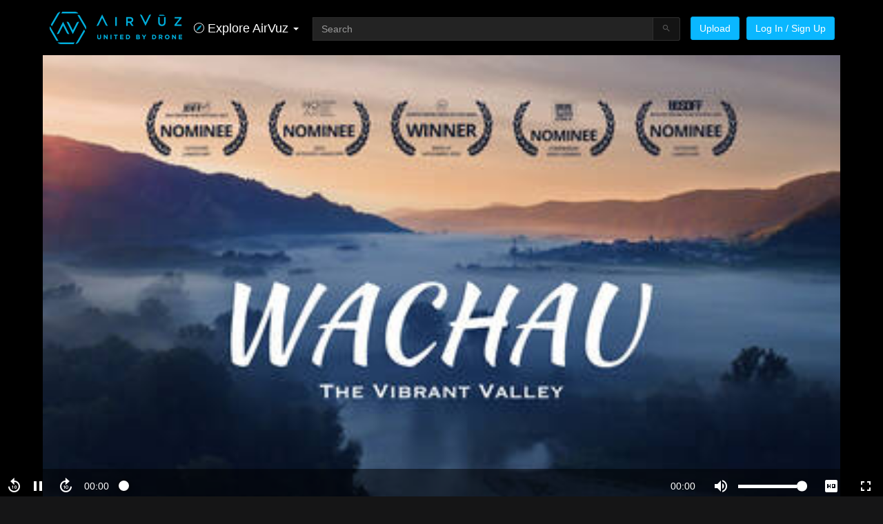

--- FILE ---
content_type: text/html; charset=utf-8
request_url: https://www.airvuz.com/video/wachau---the-vibrant-valley?id=5fb67de12925bd118307edcc
body_size: 40119
content:
<!DOCTYPE html><html lang=en><head><meta charset=utf-8><title>Wachau - The Vibrant Valley | AirVuz</title><base href=/ ><meta name=viewport content="width=device-width,initial-scale=1"><link rel=icon type=image/x-icon href=favicon.ico><script>if(void 0===global)var global=window</script><link rel=manifest href=manifest.webmanifest><meta name=theme-color content=#1976d2><script>!function(e,t,n,c,o,s,a){e.fbq||(o=e.fbq=function(){o.callMethod?o.callMethod.apply(o,arguments):o.queue.push(arguments)},e._fbq||(e._fbq=o),o.push=o,o.loaded=!0,o.version="2.0",o.queue=[],(s=t.createElement("script")).async=!0,s.src="https://connect.facebook.net/en_US/fbevents.js",(a=t.getElementsByTagName("script")[0]).parentNode.insertBefore(s,a))}(window,document)</script><script>!function(e,a,t,n,c,g,o){e.GoogleAnalyticsObject="ga",e.ga=e.ga||function(){(e.ga.q=e.ga.q||[]).push(arguments)},e.ga.l=1*new Date,g=a.createElement("script"),o=a.getElementsByTagName("script")[0],g.async=1,g.src="//www.google-analytics.com/analytics.js",o.parentNode.insertBefore(g,o)}(window,document)</script><script async src="https://www.googletagmanager.com/gtag/js?id=G-8TWKM15Z7C"></script><script>function gtag(){dataLayer.push(arguments)}window.dataLayer=window.dataLayer||[],gtag("js",new Date),gtag("config","G-8TWKM15Z7C")</script><link rel=stylesheet href=styles.702b4e34dd942a711df9.css><style ng-transition=av-app>@charset "UTF-8";html{font-family:sans-serif;-ms-text-size-adjust:100%;-webkit-text-size-adjust:100%}article,aside,details,figcaption,figure,footer,header,hgroup,main,menu,nav,section,summary{display:block}audio,canvas,progress,video{display:inline-block;vertical-align:baseline}audio:not([controls]){display:none;height:0}[hidden],template{display:none}a{background-color:transparent;color:#fff;text-decoration:none;cursor:pointer}a:active,a:hover{outline:0}abbr[title]{border-bottom:none;text-decoration:underline;-webkit-text-decoration:underline dotted;text-decoration:underline dotted}b,optgroup,strong{font-weight:700}dfn{font-style:italic}h1{margin:.67em 0}mark{background:#ff0;color:#000}sub,sup{font-size:75%;line-height:0;position:relative;vertical-align:baseline}sup{top:-.5em}sub{bottom:-.25em}img{border:0;vertical-align:middle}svg:not(:root){overflow:hidden}code,kbd,pre,samp{font-size:1em}button,input,optgroup,select,textarea{color:inherit;font:inherit;margin:0}button{overflow:visible}button,select{text-transform:none}button,html input[type=button],input[type=reset],input[type=submit]{-webkit-appearance:button;cursor:pointer}button[disabled],html input[disabled]{cursor:default}button::-moz-focus-inner,input::-moz-focus-inner{border:0;padding:0}input{line-height:normal}input[type=checkbox],input[type=radio]{box-sizing:border-box;padding:0}input[type=number]::-webkit-inner-spin-button,input[type=number]::-webkit-outer-spin-button{height:auto}input[type=search]::-webkit-search-cancel-button,input[type=search]::-webkit-search-decoration{-webkit-appearance:none}textarea{overflow:auto}table{border-collapse:collapse;border-spacing:0}td,th{padding:0}*,:after,:before{box-sizing:border-box}html{font-size:10px;-webkit-tap-highlight-color:transparent}body{margin:0;font-family:"Helvetica Neue",Helvetica,Arial,sans-serif;font-size:14px;line-height:1.42857143;color:#fff;background-color:#151516}button,input,select,textarea{font-family:inherit;font-size:inherit;line-height:inherit}a:focus,a:hover{color:#d9d9d9;text-decoration:underline}a:focus{outline:-webkit-focus-ring-color auto 5px;outline-offset:-2px}figure{margin:0}.img-responsive{display:block;max-width:100%;height:auto}.img-rounded{border-radius:6px}.img-thumbnail{padding:4px;line-height:1.42857143;background-color:#151516;border:1px solid #ddd;border-radius:3px;-webkit-transition:.2s ease-in-out;transition:all .2s ease-in-out;display:inline-block;max-width:100%;height:auto}.img-circle{border-radius:50%}hr{box-sizing:content-box;height:0;margin-top:20px;margin-bottom:20px;border:0;border-top:1px solid #eee}.sr-only{position:absolute;width:1px;height:1px;padding:0;margin:-1px;overflow:hidden;clip:rect(0,0,0,0);border:0}.sr-only-focusable:active,.sr-only-focusable:focus{position:static;width:auto;height:auto;margin:0;overflow:visible;clip:auto}[role=button]{cursor:pointer}.h1,.h2,.h3,.h4,.h5,.h6,h1,h2,h3,h4,h5,h6{font-family:inherit;font-weight:500;line-height:1.1;color:inherit}.h1 .small,.h1 small,.h2 .small,.h2 small,.h3 .small,.h3 small,.h4 .small,.h4 small,.h5 .small,.h5 small,.h6 .small,.h6 small,h1 .small,h1 small,h2 .small,h2 small,h3 .small,h3 small,h4 .small,h4 small,h5 .small,h5 small,h6 .small,h6 small{font-weight:400;line-height:1;color:#777}.h1,.h2,.h3,h1,h2,h3{margin-top:20px;margin-bottom:10px}.h1 .small,.h1 small,.h2 .small,.h2 small,.h3 .small,.h3 small,h1 .small,h1 small,h2 .small,h2 small,h3 .small,h3 small{font-size:65%}.h4,.h5,.h6,h4,h5,h6{margin-top:10px;margin-bottom:10px}.h4 .small,.h4 small,.h5 .small,.h5 small,.h6 .small,.h6 small,h4 .small,h4 small,h5 .small,h5 small,h6 .small,h6 small{font-size:75%}.h1,h1{font-size:36px}.h2,h2{font-size:30px}.h3,h3{font-size:24px}.h4,h4{font-size:18px}.h5,h5{font-size:14px}.h6,h6{font-size:12px}p{margin:0 0 10px}.lead{margin-bottom:20px;font-size:16px;font-weight:300;line-height:1.4}@media (min-width:768px){.lead{font-size:21px}.container{width:750px}}.small,small{font-size:85%}.mark,mark{padding:.2em;background-color:#fcf8e3}.text-left{text-align:left}.text-right{text-align:right}.text-center{text-align:center}.text-nowrap{white-space:nowrap}.text-lowercase{text-transform:lowercase}.initialism,.text-uppercase{text-transform:uppercase}.text-capitalize{text-transform:capitalize}.text-muted{color:#777}a.text-primary:focus,a.text-primary:hover{color:#0097d6}.text-success{color:#3c763d}a.text-success:focus,a.text-success:hover{color:#2b542c}.text-info{color:#31708f}a.text-info:focus,a.text-info:hover{color:#245269}.text-warning{color:#8a6d3b}a.text-warning:focus,a.text-warning:hover{color:#66512c}.text-danger{color:#a94442}a.text-danger:focus,a.text-danger:hover{color:#843534}.bg-primary{color:#fff;background-color:#0ab7ff}a.bg-primary:focus,a.bg-primary:hover{background-color:#0097d6}.bg-success{background-color:#dff0d8}a.bg-success:focus,a.bg-success:hover{background-color:#c1e2b3}.bg-info{background-color:#d9edf7}a.bg-info:focus,a.bg-info:hover{background-color:#afd9ee}.bg-warning{background-color:#fcf8e3}a.bg-warning:focus,a.bg-warning:hover{background-color:#f7ecb5}.bg-danger{background-color:#f2dede}a.bg-danger:focus,a.bg-danger:hover{background-color:#e4b9b9}.page-header{padding-bottom:9px;margin:40px 0 20px;border-bottom:1px solid #eee}ol,ul{margin-top:0;margin-bottom:10px}ol ol,ol ul,ul ol,ul ul{margin-bottom:0}.list-unstyled{padding-left:0;list-style:none}.list-inline{padding-left:0;list-style:none;margin-left:-5px}.list-inline>li{display:inline-block;padding-right:5px;padding-left:5px}dl{margin-top:0;margin-bottom:20px}dd,dt{line-height:1.42857143}dt{font-weight:700}dd{margin-left:0}.dl-horizontal dd:after,.dl-horizontal dd:before{display:table;content:" "}.dl-horizontal dd:after{clear:both}@media (min-width:300px){.dl-horizontal dt{float:left;width:160px;clear:left;text-align:right;overflow:hidden;text-overflow:ellipsis;white-space:nowrap}.dl-horizontal dd{margin-left:180px}}abbr[data-original-title],abbr[title]{cursor:help}.initialism{font-size:90%}blockquote{padding:10px 20px;margin:0 0 20px;font-size:17.5px;border-left:5px solid #eee}blockquote ol:last-child,blockquote p:last-child,blockquote ul:last-child{margin-bottom:0}blockquote .small,blockquote footer,blockquote small{display:block;font-size:80%;line-height:1.42857143;color:#777}blockquote .small:before,blockquote footer:before,blockquote small:before{content:"\2014 \00A0"}.blockquote-reverse,blockquote.pull-right{padding-right:15px;padding-left:0;text-align:right;border-right:5px solid #eee;border-left:0}.blockquote-reverse .small:before,.blockquote-reverse footer:before,.blockquote-reverse small:before,blockquote.pull-right .small:before,blockquote.pull-right footer:before,blockquote.pull-right small:before{content:""}.blockquote-reverse .small:after,.blockquote-reverse footer:after,.blockquote-reverse small:after,blockquote.pull-right .small:after,blockquote.pull-right footer:after,blockquote.pull-right small:after{content:"\00A0 \2014"}address{margin-bottom:20px;font-style:normal;line-height:1.42857143}code,kbd,pre,samp{font-family:Menlo,Monaco,Consolas,"Courier New",monospace}code{padding:2px 4px;font-size:90%;color:#c7254e;background-color:#f9f2f4;border-radius:3px}kbd{padding:2px 4px;font-size:90%;color:#fff;background-color:#333;border-radius:3px;box-shadow:inset 0 -1px 0 rgba(0,0,0,.25)}kbd kbd{padding:0;font-size:100%;font-weight:700;box-shadow:none}pre{overflow:auto;display:block;padding:9.5px;margin:0 0 10px;font-size:13px;line-height:1.42857143;color:#333;word-break:break-all;word-wrap:break-word;background-color:#f5f5f5;border:1px solid #ccc;border-radius:3px}pre code{padding:0;font-size:inherit;color:inherit;white-space:pre-wrap;background-color:transparent;border-radius:0}.pre-scrollable{max-height:340px;overflow-y:scroll}.container{padding-right:15px;padding-left:15px;margin-right:auto;margin-left:auto}.container:after,.container:before{display:table;content:" "}.container:after{clear:both}@media (min-width:992px){.container{width:970px}}@media (min-width:1200px){.container{width:1170px}}.container-fluid{padding-right:15px;padding-left:15px;margin-right:auto;margin-left:auto}.container-fluid:after,.container-fluid:before{display:table;content:" "}.container-fluid:after{clear:both}.row{margin-right:-15px;margin-left:-15px}.row:after,.row:before{display:table;content:" "}.row:after{clear:both}.row-no-gutters{margin-right:0;margin-left:0}.row-no-gutters [class*=col-]{padding-right:0;padding-left:0}.col-lg-1,.col-lg-10,.col-lg-11,.col-lg-12,.col-lg-2,.col-lg-3,.col-lg-4,.col-lg-5,.col-lg-6,.col-lg-7,.col-lg-8,.col-lg-9,.col-md-1,.col-md-10,.col-md-11,.col-md-12,.col-md-2,.col-md-3,.col-md-4,.col-md-5,.col-md-6,.col-md-7,.col-md-8,.col-md-9,.col-sm-1,.col-sm-10,.col-sm-11,.col-sm-12,.col-sm-2,.col-sm-3,.col-sm-4,.col-sm-5,.col-sm-6,.col-sm-7,.col-sm-8,.col-sm-9,.col-xs-1,.col-xs-10,.col-xs-11,.col-xs-12,.col-xs-2,.col-xs-3,.col-xs-4,.col-xs-5,.col-xs-6,.col-xs-7,.col-xs-8,.col-xs-9{position:relative;min-height:1px;padding-right:15px;padding-left:15px}.col-xs-1,.col-xs-10,.col-xs-11,.col-xs-12,.col-xs-2,.col-xs-3,.col-xs-4,.col-xs-5,.col-xs-6,.col-xs-7,.col-xs-8,.col-xs-9{float:left}.col-xs-1{width:8.33333333%}.col-xs-2{width:16.66666667%}.col-xs-3{width:25%}.col-xs-4{width:33.33333333%}.col-xs-5{width:41.66666667%}.col-xs-6{width:50%}.col-xs-7{width:58.33333333%}.col-xs-8{width:66.66666667%}.col-xs-9{width:75%}.col-xs-10{width:83.33333333%}.col-xs-11{width:91.66666667%}.col-xs-12{width:100%}.col-xs-pull-0{right:auto}.col-xs-pull-1{right:8.33333333%}.col-xs-pull-2{right:16.66666667%}.col-xs-pull-3{right:25%}.col-xs-pull-4{right:33.33333333%}.col-xs-pull-5{right:41.66666667%}.col-xs-pull-6{right:50%}.col-xs-pull-7{right:58.33333333%}.col-xs-pull-8{right:66.66666667%}.col-xs-pull-9{right:75%}.col-xs-pull-10{right:83.33333333%}.col-xs-pull-11{right:91.66666667%}.col-xs-pull-12{right:100%}.col-xs-push-0{left:auto}.col-xs-push-1{left:8.33333333%}.col-xs-push-2{left:16.66666667%}.col-xs-push-3{left:25%}.col-xs-push-4{left:33.33333333%}.col-xs-push-5{left:41.66666667%}.col-xs-push-6{left:50%}.col-xs-push-7{left:58.33333333%}.col-xs-push-8{left:66.66666667%}.col-xs-push-9{left:75%}.col-xs-push-10{left:83.33333333%}.col-xs-push-11{left:91.66666667%}.col-xs-push-12{left:100%}.col-xs-offset-0{margin-left:0}.col-xs-offset-1{margin-left:8.33333333%}.col-xs-offset-2{margin-left:16.66666667%}.col-xs-offset-3{margin-left:25%}.col-xs-offset-4{margin-left:33.33333333%}.col-xs-offset-5{margin-left:41.66666667%}.col-xs-offset-6{margin-left:50%}.col-xs-offset-7{margin-left:58.33333333%}.col-xs-offset-8{margin-left:66.66666667%}.col-xs-offset-9{margin-left:75%}.col-xs-offset-10{margin-left:83.33333333%}.col-xs-offset-11{margin-left:91.66666667%}.col-xs-offset-12{margin-left:100%}@media (min-width:768px){.col-sm-1,.col-sm-10,.col-sm-11,.col-sm-12,.col-sm-2,.col-sm-3,.col-sm-4,.col-sm-5,.col-sm-6,.col-sm-7,.col-sm-8,.col-sm-9{float:left}.col-sm-1{width:8.33333333%}.col-sm-2{width:16.66666667%}.col-sm-3{width:25%}.col-sm-4{width:33.33333333%}.col-sm-5{width:41.66666667%}.col-sm-6{width:50%}.col-sm-7{width:58.33333333%}.col-sm-8{width:66.66666667%}.col-sm-9{width:75%}.col-sm-10{width:83.33333333%}.col-sm-11{width:91.66666667%}.col-sm-12{width:100%}.col-sm-pull-0{right:auto}.col-sm-pull-1{right:8.33333333%}.col-sm-pull-2{right:16.66666667%}.col-sm-pull-3{right:25%}.col-sm-pull-4{right:33.33333333%}.col-sm-pull-5{right:41.66666667%}.col-sm-pull-6{right:50%}.col-sm-pull-7{right:58.33333333%}.col-sm-pull-8{right:66.66666667%}.col-sm-pull-9{right:75%}.col-sm-pull-10{right:83.33333333%}.col-sm-pull-11{right:91.66666667%}.col-sm-pull-12{right:100%}.col-sm-push-0{left:auto}.col-sm-push-1{left:8.33333333%}.col-sm-push-2{left:16.66666667%}.col-sm-push-3{left:25%}.col-sm-push-4{left:33.33333333%}.col-sm-push-5{left:41.66666667%}.col-sm-push-6{left:50%}.col-sm-push-7{left:58.33333333%}.col-sm-push-8{left:66.66666667%}.col-sm-push-9{left:75%}.col-sm-push-10{left:83.33333333%}.col-sm-push-11{left:91.66666667%}.col-sm-push-12{left:100%}.col-sm-offset-0{margin-left:0}.col-sm-offset-1{margin-left:8.33333333%}.col-sm-offset-2{margin-left:16.66666667%}.col-sm-offset-3{margin-left:25%}.col-sm-offset-4{margin-left:33.33333333%}.col-sm-offset-5{margin-left:41.66666667%}.col-sm-offset-6{margin-left:50%}.col-sm-offset-7{margin-left:58.33333333%}.col-sm-offset-8{margin-left:66.66666667%}.col-sm-offset-9{margin-left:75%}.col-sm-offset-10{margin-left:83.33333333%}.col-sm-offset-11{margin-left:91.66666667%}.col-sm-offset-12{margin-left:100%}}@media (min-width:992px){.col-md-1,.col-md-10,.col-md-11,.col-md-12,.col-md-2,.col-md-3,.col-md-4,.col-md-5,.col-md-6,.col-md-7,.col-md-8,.col-md-9{float:left}.col-md-1{width:8.33333333%}.col-md-2{width:16.66666667%}.col-md-3{width:25%}.col-md-4{width:33.33333333%}.col-md-5{width:41.66666667%}.col-md-6{width:50%}.col-md-7{width:58.33333333%}.col-md-8{width:66.66666667%}.col-md-9{width:75%}.col-md-10{width:83.33333333%}.col-md-11{width:91.66666667%}.col-md-12{width:100%}.col-md-pull-0{right:auto}.col-md-pull-1{right:8.33333333%}.col-md-pull-2{right:16.66666667%}.col-md-pull-3{right:25%}.col-md-pull-4{right:33.33333333%}.col-md-pull-5{right:41.66666667%}.col-md-pull-6{right:50%}.col-md-pull-7{right:58.33333333%}.col-md-pull-8{right:66.66666667%}.col-md-pull-9{right:75%}.col-md-pull-10{right:83.33333333%}.col-md-pull-11{right:91.66666667%}.col-md-pull-12{right:100%}.col-md-push-0{left:auto}.col-md-push-1{left:8.33333333%}.col-md-push-2{left:16.66666667%}.col-md-push-3{left:25%}.col-md-push-4{left:33.33333333%}.col-md-push-5{left:41.66666667%}.col-md-push-6{left:50%}.col-md-push-7{left:58.33333333%}.col-md-push-8{left:66.66666667%}.col-md-push-9{left:75%}.col-md-push-10{left:83.33333333%}.col-md-push-11{left:91.66666667%}.col-md-push-12{left:100%}.col-md-offset-0{margin-left:0}.col-md-offset-1{margin-left:8.33333333%}.col-md-offset-2{margin-left:16.66666667%}.col-md-offset-3{margin-left:25%}.col-md-offset-4{margin-left:33.33333333%}.col-md-offset-5{margin-left:41.66666667%}.col-md-offset-6{margin-left:50%}.col-md-offset-7{margin-left:58.33333333%}.col-md-offset-8{margin-left:66.66666667%}.col-md-offset-9{margin-left:75%}.col-md-offset-10{margin-left:83.33333333%}.col-md-offset-11{margin-left:91.66666667%}.col-md-offset-12{margin-left:100%}}@media (min-width:1200px){.col-lg-1,.col-lg-10,.col-lg-11,.col-lg-12,.col-lg-2,.col-lg-3,.col-lg-4,.col-lg-5,.col-lg-6,.col-lg-7,.col-lg-8,.col-lg-9{float:left}.col-lg-1{width:8.33333333%}.col-lg-2{width:16.66666667%}.col-lg-3{width:25%}.col-lg-4{width:33.33333333%}.col-lg-5{width:41.66666667%}.col-lg-6{width:50%}.col-lg-7{width:58.33333333%}.col-lg-8{width:66.66666667%}.col-lg-9{width:75%}.col-lg-10{width:83.33333333%}.col-lg-11{width:91.66666667%}.col-lg-12{width:100%}.col-lg-pull-0{right:auto}.col-lg-pull-1{right:8.33333333%}.col-lg-pull-2{right:16.66666667%}.col-lg-pull-3{right:25%}.col-lg-pull-4{right:33.33333333%}.col-lg-pull-5{right:41.66666667%}.col-lg-pull-6{right:50%}.col-lg-pull-7{right:58.33333333%}.col-lg-pull-8{right:66.66666667%}.col-lg-pull-9{right:75%}.col-lg-pull-10{right:83.33333333%}.col-lg-pull-11{right:91.66666667%}.col-lg-pull-12{right:100%}.col-lg-push-0{left:auto}.col-lg-push-1{left:8.33333333%}.col-lg-push-2{left:16.66666667%}.col-lg-push-3{left:25%}.col-lg-push-4{left:33.33333333%}.col-lg-push-5{left:41.66666667%}.col-lg-push-6{left:50%}.col-lg-push-7{left:58.33333333%}.col-lg-push-8{left:66.66666667%}.col-lg-push-9{left:75%}.col-lg-push-10{left:83.33333333%}.col-lg-push-11{left:91.66666667%}.col-lg-push-12{left:100%}.col-lg-offset-0{margin-left:0}.col-lg-offset-1{margin-left:8.33333333%}.col-lg-offset-2{margin-left:16.66666667%}.col-lg-offset-3{margin-left:25%}.col-lg-offset-4{margin-left:33.33333333%}.col-lg-offset-5{margin-left:41.66666667%}.col-lg-offset-6{margin-left:50%}.col-lg-offset-7{margin-left:58.33333333%}.col-lg-offset-8{margin-left:66.66666667%}.col-lg-offset-9{margin-left:75%}.col-lg-offset-10{margin-left:83.33333333%}.col-lg-offset-11{margin-left:91.66666667%}.col-lg-offset-12{margin-left:100%}}fieldset{min-width:0;padding:0;margin:0;border:0}legend{display:block;width:100%;padding:0;margin-bottom:20px;font-size:21px;line-height:inherit;color:#333;border:0;border-bottom:1px solid #e5e5e5}label{display:inline-block;max-width:100%;margin-bottom:5px;font-weight:700}input[type=search]{-webkit-appearance:textfield;box-sizing:content-box;box-sizing:border-box;-webkit-appearance:none;-moz-appearance:none;appearance:none}input[type=checkbox],input[type=radio]{margin:4px 0 0;line-height:normal}fieldset[disabled] input[type=checkbox],fieldset[disabled] input[type=radio],input[type=checkbox].disabled,input[type=checkbox][disabled],input[type=radio].disabled,input[type=radio][disabled]{cursor:not-allowed}input[type=file]{display:block}input[type=range]{display:block;width:100%}select[multiple],select[size]{height:auto}input[type=checkbox]:focus,input[type=file]:focus,input[type=radio]:focus{outline:-webkit-focus-ring-color auto 5px;outline-offset:-2px}output{display:block;padding-top:7px;font-size:14px;line-height:1.42857143;color:#555}.form-control{display:block;width:100%;height:34px;padding:6px 12px;font-size:14px;line-height:1.42857143;color:#555;background-color:#fff;background-image:none;border:1px solid #ccc;border-radius:3px;box-shadow:inset 0 1px 1px rgba(0,0,0,.075);-webkit-transition:border-color .15s ease-in-out,box-shadow .15s ease-in-out;transition:border-color ease-in-out .15s,box-shadow ease-in-out .15s}.form-control:focus{border-color:#66afe9;outline:0;box-shadow:inset 0 1px 1px rgba(0,0,0,.075),0 0 8px rgba(102,175,233,.6)}.form-control::-moz-placeholder{color:#999;opacity:1}.form-control:-ms-input-placeholder{color:#999}.form-control::-webkit-input-placeholder{color:#999}.form-control::-ms-expand{background-color:transparent;border:0}.form-control[disabled],.form-control[readonly],fieldset[disabled] .form-control{background-color:#eee;opacity:1}.form-control[disabled],fieldset[disabled] .form-control{cursor:not-allowed}textarea.form-control{height:auto}@media screen and (-webkit-min-device-pixel-ratio:0){input[type=date].form-control,input[type=datetime-local].form-control,input[type=month].form-control,input[type=time].form-control{line-height:34px}.input-group-sm input[type=date],.input-group-sm input[type=datetime-local],.input-group-sm input[type=month],.input-group-sm input[type=time],.input-group-sm>.input-group-btn>input.btn[type=date],.input-group-sm>.input-group-btn>input.btn[type=datetime-local],.input-group-sm>.input-group-btn>input.btn[type=month],.input-group-sm>.input-group-btn>input.btn[type=time],.input-group-sm>input.form-control[type=date],.input-group-sm>input.form-control[type=datetime-local],.input-group-sm>input.form-control[type=month],.input-group-sm>input.form-control[type=time],.input-group-sm>input.input-group-addon[type=date],.input-group-sm>input.input-group-addon[type=datetime-local],.input-group-sm>input.input-group-addon[type=month],.input-group-sm>input.input-group-addon[type=time],input[type=date].input-sm,input[type=datetime-local].input-sm,input[type=month].input-sm,input[type=time].input-sm{line-height:30px}.input-group-lg input[type=date],.input-group-lg input[type=datetime-local],.input-group-lg input[type=month],.input-group-lg input[type=time],.input-group-lg>.input-group-btn>input.btn[type=date],.input-group-lg>.input-group-btn>input.btn[type=datetime-local],.input-group-lg>.input-group-btn>input.btn[type=month],.input-group-lg>.input-group-btn>input.btn[type=time],.input-group-lg>input.form-control[type=date],.input-group-lg>input.form-control[type=datetime-local],.input-group-lg>input.form-control[type=month],.input-group-lg>input.form-control[type=time],.input-group-lg>input.input-group-addon[type=date],.input-group-lg>input.input-group-addon[type=datetime-local],.input-group-lg>input.input-group-addon[type=month],.input-group-lg>input.input-group-addon[type=time],input[type=date].input-lg,input[type=datetime-local].input-lg,input[type=month].input-lg,input[type=time].input-lg{line-height:46px}}.form-group{margin-bottom:15px}.checkbox,.radio{position:relative;display:block;margin-top:10px;margin-bottom:10px}.checkbox.disabled label,.radio.disabled label,fieldset[disabled] .checkbox label,fieldset[disabled] .radio label{cursor:not-allowed}.checkbox label,.radio label{min-height:20px;padding-left:20px;margin-bottom:0;font-weight:400;cursor:pointer}.checkbox input[type=checkbox],.checkbox-inline input[type=checkbox],.radio input[type=radio],.radio-inline input[type=radio]{position:absolute;margin-left:-20px}.checkbox+.checkbox,.radio+.radio{margin-top:-5px}.checkbox-inline,.radio-inline{position:relative;display:inline-block;padding-left:20px;margin-bottom:0;font-weight:400;vertical-align:middle;cursor:pointer}.checkbox-inline.disabled,.radio-inline.disabled,fieldset[disabled] .checkbox-inline,fieldset[disabled] .radio-inline{cursor:not-allowed}.checkbox-inline+.checkbox-inline,.radio-inline+.radio-inline{margin-top:0;margin-left:10px}.form-control-static{min-height:34px;padding-top:7px;padding-bottom:7px;margin-bottom:0}.form-control-static.input-lg,.form-control-static.input-sm,.input-group-lg>.form-control-static.form-control,.input-group-lg>.form-control-static.input-group-addon,.input-group-lg>.input-group-btn>.form-control-static.btn,.input-group-sm>.form-control-static.form-control,.input-group-sm>.form-control-static.input-group-addon,.input-group-sm>.input-group-btn>.form-control-static.btn{padding-right:0;padding-left:0}.input-group-sm>.form-control,.input-group-sm>.input-group-addon,.input-group-sm>.input-group-btn>.btn,.input-sm{height:30px;padding:5px 10px;font-size:12px;line-height:1.5;border-radius:3px}.input-group-sm>.input-group-btn>select.btn,.input-group-sm>select.form-control,.input-group-sm>select.input-group-addon,select.input-sm{height:30px;line-height:30px}.input-group-sm>.input-group-btn>select.btn[multiple],.input-group-sm>.input-group-btn>textarea.btn,.input-group-sm>select.form-control[multiple],.input-group-sm>select.input-group-addon[multiple],.input-group-sm>textarea.form-control,.input-group-sm>textarea.input-group-addon,select[multiple].input-sm,textarea.input-sm{height:auto}.form-group-sm .form-control{height:30px;padding:5px 10px;font-size:12px;line-height:1.5;border-radius:3px}.form-group-sm select.form-control{height:30px;line-height:30px}.form-group-sm select[multiple].form-control,.form-group-sm textarea.form-control{height:auto}.form-group-sm .form-control-static{height:30px;min-height:32px;padding:6px 10px;font-size:12px;line-height:1.5}.input-group-lg>.form-control,.input-group-lg>.input-group-addon,.input-group-lg>.input-group-btn>.btn,.input-lg{height:46px;padding:10px 16px;font-size:18px;line-height:1.3333333;border-radius:6px}.input-group-lg>.input-group-btn>select.btn,.input-group-lg>select.form-control,.input-group-lg>select.input-group-addon,select.input-lg{height:46px;line-height:46px}.input-group-lg>.input-group-btn>select.btn[multiple],.input-group-lg>.input-group-btn>textarea.btn,.input-group-lg>select.form-control[multiple],.input-group-lg>select.input-group-addon[multiple],.input-group-lg>textarea.form-control,.input-group-lg>textarea.input-group-addon,select[multiple].input-lg,textarea.input-lg{height:auto}.form-group-lg .form-control{height:46px;padding:10px 16px;font-size:18px;line-height:1.3333333;border-radius:6px}.form-group-lg select.form-control{height:46px;line-height:46px}.form-group-lg select[multiple].form-control,.form-group-lg textarea.form-control{height:auto}.form-group-lg .form-control-static{height:46px;min-height:38px;padding:11px 16px;font-size:18px;line-height:1.3333333}.has-feedback{position:relative}.has-feedback .form-control{padding-right:42.5px}.form-control-feedback{position:absolute;top:0;right:0;z-index:2;display:block;width:34px;height:34px;line-height:34px;text-align:center;pointer-events:none}.form-group-lg .form-control+.form-control-feedback,.input-group-lg+.form-control-feedback,.input-group-lg>.form-control+.form-control-feedback,.input-group-lg>.input-group-addon+.form-control-feedback,.input-group-lg>.input-group-btn>.btn+.form-control-feedback,.input-lg+.form-control-feedback{width:46px;height:46px;line-height:46px}.form-group-sm .form-control+.form-control-feedback,.input-group-sm+.form-control-feedback,.input-group-sm>.form-control+.form-control-feedback,.input-group-sm>.input-group-addon+.form-control-feedback,.input-group-sm>.input-group-btn>.btn+.form-control-feedback,.input-sm+.form-control-feedback{width:30px;height:30px;line-height:30px}.has-success .checkbox,.has-success .checkbox-inline,.has-success .control-label,.has-success .help-block,.has-success .radio,.has-success .radio-inline,.has-success.checkbox label,.has-success.checkbox-inline label,.has-success.radio label,.has-success.radio-inline label{color:#3c763d}.has-success .form-control{border-color:#3c763d;box-shadow:inset 0 1px 1px rgba(0,0,0,.075)}.has-success .form-control:focus{border-color:#2b542c;box-shadow:inset 0 1px 1px rgba(0,0,0,.075),0 0 6px #67b168}.has-success .input-group-addon{color:#3c763d;background-color:#dff0d8;border-color:#3c763d}.has-success .form-control-feedback{color:#3c763d}.has-warning .checkbox,.has-warning .checkbox-inline,.has-warning .control-label,.has-warning .help-block,.has-warning .radio,.has-warning .radio-inline,.has-warning.checkbox label,.has-warning.checkbox-inline label,.has-warning.radio label,.has-warning.radio-inline label{color:#8a6d3b}.has-warning .form-control{border-color:#8a6d3b;box-shadow:inset 0 1px 1px rgba(0,0,0,.075)}.has-warning .form-control:focus{border-color:#66512c;box-shadow:inset 0 1px 1px rgba(0,0,0,.075),0 0 6px #c0a16b}.has-warning .input-group-addon{color:#8a6d3b;background-color:#fcf8e3;border-color:#8a6d3b}.has-warning .form-control-feedback{color:#8a6d3b}.has-error .checkbox,.has-error .checkbox-inline,.has-error .control-label,.has-error .help-block,.has-error .radio,.has-error .radio-inline,.has-error.checkbox label,.has-error.checkbox-inline label,.has-error.radio label,.has-error.radio-inline label{color:#a94442}.has-error .form-control{border-color:#a94442;box-shadow:inset 0 1px 1px rgba(0,0,0,.075)}.has-error .form-control:focus{border-color:#843534;box-shadow:inset 0 1px 1px rgba(0,0,0,.075),0 0 6px #ce8483}.has-error .input-group-addon{color:#a94442;background-color:#f2dede;border-color:#a94442}.has-error .form-control-feedback{color:#a94442}.has-feedback label~.form-control-feedback{top:25px}.has-feedback label.sr-only~.form-control-feedback{top:0}.help-block{display:block;margin-top:5px;margin-bottom:10px;color:#fff}.form-horizontal .checkbox,.form-horizontal .checkbox-inline,.form-horizontal .radio,.form-horizontal .radio-inline{padding-top:7px;margin-top:0;margin-bottom:0}.form-horizontal .checkbox,.form-horizontal .radio{min-height:27px}.form-horizontal .form-group{margin-right:-15px;margin-left:-15px}.form-horizontal .form-group:after,.form-horizontal .form-group:before{display:table;content:" "}.form-horizontal .form-group:after{clear:both}.form-horizontal .has-feedback .form-control-feedback{right:15px}@media (min-width:768px){.form-inline .form-group{display:inline-block;margin-bottom:0;vertical-align:middle}.form-inline .form-control{display:inline-block;width:auto;vertical-align:middle}.form-inline .form-control-static{display:inline-block}.form-inline .input-group{display:inline-table;vertical-align:middle}.form-inline .input-group .form-control,.form-inline .input-group .input-group-addon,.form-inline .input-group .input-group-btn{width:auto}.form-inline .input-group>.form-control{width:100%}.form-inline .control-label{margin-bottom:0;vertical-align:middle}.form-inline .checkbox,.form-inline .radio{display:inline-block;margin-top:0;margin-bottom:0;vertical-align:middle}.form-inline .checkbox label,.form-inline .radio label{padding-left:0}.form-inline .checkbox input[type=checkbox],.form-inline .radio input[type=radio]{position:relative;margin-left:0}.form-inline .has-feedback .form-control-feedback{top:0}.form-horizontal .control-label{padding-top:7px;margin-bottom:0;text-align:right}.form-horizontal .form-group-lg .control-label{padding-top:11px;font-size:18px}.form-horizontal .form-group-sm .control-label{padding-top:6px;font-size:12px}}.btn{display:inline-block;margin-bottom:0;font-weight:400;text-align:center;white-space:nowrap;vertical-align:middle;touch-action:manipulation;cursor:pointer;background-image:none;border:1px solid transparent;padding:6px 12px;font-size:14px;line-height:1.42857143;border-radius:3px;-webkit-user-select:none;-moz-user-select:none;-ms-user-select:none;user-select:none}.btn.active.focus,.btn.active:focus,.btn.focus,.btn:active.focus,.btn:active:focus,.btn:focus{outline:-webkit-focus-ring-color auto 5px;outline-offset:-2px}.btn.focus,.btn:focus,.btn:hover{color:#333;text-decoration:none}.btn.active,.btn:active{background-image:none;outline:0;box-shadow:inset 0 3px 5px rgba(0,0,0,.125)}.btn.disabled,.btn[disabled],fieldset[disabled] .btn{cursor:not-allowed;opacity:.65;box-shadow:none}a.btn.disabled,fieldset[disabled] a.btn{pointer-events:none}.btn-default{color:#333;background-color:#fff;border-color:#ccc}.btn-default.focus,.btn-default:focus{color:#333;background-color:#e6e5e5;border-color:#8c8c8c}.btn-default:hover{color:#333;background-color:#e6e5e5;border-color:#adadad}.btn-default.active,.btn-default:active,.open>.btn-default.dropdown-toggle{color:#333;background-color:#e6e5e5;background-image:none;border-color:#adadad}.btn-default.active.focus,.btn-default.active:focus,.btn-default.active:hover,.btn-default:active.focus,.btn-default:active:focus,.btn-default:active:hover,.open>.btn-default.dropdown-toggle.focus,.open>.btn-default.dropdown-toggle:focus,.open>.btn-default.dropdown-toggle:hover{color:#333;background-color:#d4d4d4;border-color:#8c8c8c}.btn-default.disabled.focus,.btn-default.disabled:focus,.btn-default.disabled:hover,.btn-default[disabled].focus,.btn-default[disabled]:focus,.btn-default[disabled]:hover,fieldset[disabled] .btn-default.focus,fieldset[disabled] .btn-default:focus,fieldset[disabled] .btn-default:hover{background-color:#fff;border-color:#ccc}.btn-default .badge{color:#fff;background-color:#333}.btn-primary{color:#fff;background-color:#0ab7ff;border-color:#00a9f0}.btn-primary.focus,.btn-primary:focus{color:#fff;background-color:#0097d6;border-color:#004f70}.btn-primary:hover{color:#fff;background-color:#0097d6;border-color:#007eb2}.btn-primary.active,.btn-primary:active,.open>.btn-primary.dropdown-toggle{color:#fff;background-color:#0097d6;background-image:none;border-color:#007eb2}.btn-primary.active.focus,.btn-primary.active:focus,.btn-primary.active:hover,.btn-primary:active.focus,.btn-primary:active:focus,.btn-primary:active:hover,.open>.btn-primary.dropdown-toggle.focus,.open>.btn-primary.dropdown-toggle:focus,.open>.btn-primary.dropdown-toggle:hover{color:#fff;background-color:#007eb2;border-color:#004f70}.btn-primary.disabled.focus,.btn-primary.disabled:focus,.btn-primary.disabled:hover,.btn-primary[disabled].focus,.btn-primary[disabled]:focus,.btn-primary[disabled]:hover,fieldset[disabled] .btn-primary.focus,fieldset[disabled] .btn-primary:focus,fieldset[disabled] .btn-primary:hover{background-color:#0ab7ff;border-color:#00a9f0}.btn-primary .badge{color:#0ab7ff;background-color:#fff}.btn-success{color:#fff;background-color:#5cb85c;border-color:#4cae4c}.btn-success.focus,.btn-success:focus{color:#fff;background-color:#449d44;border-color:#255625}.btn-success:hover{color:#fff;background-color:#449d44;border-color:#398439}.btn-success.active,.btn-success:active,.open>.btn-success.dropdown-toggle{color:#fff;background-color:#449d44;background-image:none;border-color:#398439}.btn-success.active.focus,.btn-success.active:focus,.btn-success.active:hover,.btn-success:active.focus,.btn-success:active:focus,.btn-success:active:hover,.open>.btn-success.dropdown-toggle.focus,.open>.btn-success.dropdown-toggle:focus,.open>.btn-success.dropdown-toggle:hover{color:#fff;background-color:#398439;border-color:#255625}.btn-success.disabled.focus,.btn-success.disabled:focus,.btn-success.disabled:hover,.btn-success[disabled].focus,.btn-success[disabled]:focus,.btn-success[disabled]:hover,fieldset[disabled] .btn-success.focus,fieldset[disabled] .btn-success:focus,fieldset[disabled] .btn-success:hover{background-color:#5cb85c;border-color:#4cae4c}.btn-success .badge{color:#5cb85c;background-color:#fff}.btn-info{color:#fff;background-color:#5bc0de;border-color:#46b8da}.btn-info.focus,.btn-info:focus{color:#fff;background-color:#31b0d5;border-color:#1b6d85}.btn-info:hover{color:#fff;background-color:#31b0d5;border-color:#269abc}.btn-info.active,.btn-info:active,.open>.btn-info.dropdown-toggle{color:#fff;background-color:#31b0d5;background-image:none;border-color:#269abc}.btn-info.active.focus,.btn-info.active:focus,.btn-info.active:hover,.btn-info:active.focus,.btn-info:active:focus,.btn-info:active:hover,.open>.btn-info.dropdown-toggle.focus,.open>.btn-info.dropdown-toggle:focus,.open>.btn-info.dropdown-toggle:hover{color:#fff;background-color:#269abc;border-color:#1b6d85}.btn-info.disabled.focus,.btn-info.disabled:focus,.btn-info.disabled:hover,.btn-info[disabled].focus,.btn-info[disabled]:focus,.btn-info[disabled]:hover,fieldset[disabled] .btn-info.focus,fieldset[disabled] .btn-info:focus,fieldset[disabled] .btn-info:hover{background-color:#5bc0de;border-color:#46b8da}.btn-info .badge{color:#5bc0de;background-color:#fff}.btn-warning{color:#fff;background-color:#f0ad4e;border-color:#eea236}.btn-warning.focus,.btn-warning:focus{color:#fff;background-color:#ec971f;border-color:#985f0d}.btn-warning:hover{color:#fff;background-color:#ec971f;border-color:#d58512}.btn-warning.active,.btn-warning:active,.open>.btn-warning.dropdown-toggle{color:#fff;background-color:#ec971f;background-image:none;border-color:#d58512}.btn-warning.active.focus,.btn-warning.active:focus,.btn-warning.active:hover,.btn-warning:active.focus,.btn-warning:active:focus,.btn-warning:active:hover,.open>.btn-warning.dropdown-toggle.focus,.open>.btn-warning.dropdown-toggle:focus,.open>.btn-warning.dropdown-toggle:hover{color:#fff;background-color:#d58512;border-color:#985f0d}.btn-warning.disabled.focus,.btn-warning.disabled:focus,.btn-warning.disabled:hover,.btn-warning[disabled].focus,.btn-warning[disabled]:focus,.btn-warning[disabled]:hover,fieldset[disabled] .btn-warning.focus,fieldset[disabled] .btn-warning:focus,fieldset[disabled] .btn-warning:hover{background-color:#f0ad4e;border-color:#eea236}.btn-warning .badge{color:#f0ad4e;background-color:#fff}.btn-danger{color:#fff;background-color:#d9534f;border-color:#d43f3a}.btn-danger.focus,.btn-danger:focus{color:#fff;background-color:#c9302c;border-color:#761c19}.btn-danger:hover{color:#fff;background-color:#c9302c;border-color:#ac2925}.btn-danger.active,.btn-danger:active,.open>.btn-danger.dropdown-toggle{color:#fff;background-color:#c9302c;background-image:none;border-color:#ac2925}.btn-danger.active.focus,.btn-danger.active:focus,.btn-danger.active:hover,.btn-danger:active.focus,.btn-danger:active:focus,.btn-danger:active:hover,.open>.btn-danger.dropdown-toggle.focus,.open>.btn-danger.dropdown-toggle:focus,.open>.btn-danger.dropdown-toggle:hover{color:#fff;background-color:#ac2925;border-color:#761c19}.btn-danger.disabled.focus,.btn-danger.disabled:focus,.btn-danger.disabled:hover,.btn-danger[disabled].focus,.btn-danger[disabled]:focus,.btn-danger[disabled]:hover,fieldset[disabled] .btn-danger.focus,fieldset[disabled] .btn-danger:focus,fieldset[disabled] .btn-danger:hover{background-color:#d9534f;border-color:#d43f3a}.btn-danger .badge{color:#d9534f;background-color:#fff}.btn-link{font-weight:400;color:#fff;border-radius:0}.btn-link,.btn-link.active,.btn-link:active,.btn-link[disabled],fieldset[disabled] .btn-link{background-color:transparent;box-shadow:none}.btn-link,.btn-link:active,.btn-link:focus,.btn-link:hover{border-color:transparent}.btn-link:focus,.btn-link:hover{color:#d9d9d9;text-decoration:underline;background-color:transparent}.btn-link[disabled]:focus,.btn-link[disabled]:hover,fieldset[disabled] .btn-link:focus,fieldset[disabled] .btn-link:hover{color:#777;text-decoration:none}.btn-group-lg>.btn,.btn-lg{padding:10px 16px;font-size:18px;line-height:1.3333333;border-radius:6px}.btn-group-sm>.btn,.btn-sm{padding:5px 10px;font-size:12px;line-height:1.5;border-radius:3px}.btn-group-xs>.btn,.btn-xs{padding:1px 5px;font-size:12px;line-height:1.5;border-radius:3px}.btn-block{display:block;width:100%}.btn-block+.btn-block{margin-top:5px}input[type=button].btn-block,input[type=reset].btn-block,input[type=submit].btn-block{width:100%}.fade{opacity:0;-webkit-transition:opacity .15s linear;transition:opacity .15s linear}.fade.in{opacity:1}.collapse{display:none}.collapse.in{display:block}tr.collapse.in{display:table-row}tbody.collapse.in{display:table-row-group}.collapsing{position:relative;height:0;overflow:hidden;-webkit-transition-property:height,visibility;transition-property:height,visibility;-webkit-transition-duration:.35s;transition-duration:.35s;-webkit-transition-timing-function:ease;transition-timing-function:ease}.caret{display:inline-block;width:0;height:0;margin-left:2px;vertical-align:middle;border-top:4px dashed;border-right:4px solid transparent;border-left:4px solid transparent}.dropdown,.dropup{position:relative}.dropdown-toggle:focus{outline:0}.dropdown-menu{position:absolute;top:100%;left:0;z-index:1000;display:none;float:left;min-width:160px;padding:5px 0;margin:2px 0 0;font-size:14px;text-align:left;list-style:none;background-color:#fff;background-clip:padding-box;border:1px solid rgba(0,0,0,.15);border-radius:3px;box-shadow:0 6px 12px rgba(0,0,0,.175)}.dropdown-menu.pull-right{right:0;left:auto}.dropdown-menu .divider{height:1px;margin:9px 0;overflow:hidden;background-color:#e5e5e5}.dropdown-menu>li>a{display:block;padding:3px 20px;clear:both;font-weight:400;line-height:1.42857143;color:#333;white-space:nowrap}.dropdown-menu>li>a:focus,.dropdown-menu>li>a:hover{color:#262626;text-decoration:none;background-color:#f5f5f5}.dropdown-menu>.active>a,.dropdown-menu>.active>a:focus,.dropdown-menu>.active>a:hover{color:#fff;text-decoration:none;background-color:#0ab7ff;outline:0}.dropdown-menu>.disabled>a,.dropdown-menu>.disabled>a:focus,.dropdown-menu>.disabled>a:hover{color:#777}.dropdown-menu>.disabled>a:focus,.dropdown-menu>.disabled>a:hover{text-decoration:none;cursor:not-allowed;background-color:transparent;background-image:none}.open>.dropdown-menu{display:block}.open>a{outline:0}.dropdown-menu-right{right:0;left:auto}.dropdown-menu-left{right:auto;left:0}.dropdown-header{display:block;padding:3px 20px;font-size:12px;line-height:1.42857143;color:#777;white-space:nowrap}.dropdown-backdrop{position:fixed;top:0;right:0;bottom:0;left:0;z-index:990}.pull-right>.dropdown-menu{right:0;left:auto}.dropup .caret,.navbar-fixed-bottom .dropdown .caret{content:"";border-top:0;border-bottom:4px dashed}.dropup .dropdown-menu,.navbar-fixed-bottom .dropdown .dropdown-menu{top:auto;bottom:100%;margin-bottom:2px}.btn-group,.btn-group-vertical{position:relative;display:inline-block;vertical-align:middle}.btn-group-vertical>.btn,.btn-group>.btn{position:relative;float:left}.btn-group-vertical>.btn.active,.btn-group-vertical>.btn:active,.btn-group-vertical>.btn:focus,.btn-group-vertical>.btn:hover,.btn-group>.btn.active,.btn-group>.btn:active,.btn-group>.btn:focus,.btn-group>.btn:hover{z-index:2}.btn-group .btn+.btn,.btn-group .btn+.btn-group,.btn-group .btn-group+.btn,.btn-group .btn-group+.btn-group{margin-left:-1px}.btn-toolbar{margin-left:-5px}.btn-toolbar:after,.btn-toolbar:before{display:table;content:" "}.btn-toolbar:after{clear:both}.btn-toolbar .btn,.btn-toolbar .btn-group,.btn-toolbar .input-group{float:left}.btn-toolbar>.btn,.btn-toolbar>.btn-group,.btn-toolbar>.input-group{margin-left:5px}.btn-group>.btn:not(:first-child):not(:last-child):not(.dropdown-toggle){border-radius:0}.btn-group>.btn:first-child{margin-left:0}.btn-group>.btn:first-child:not(:last-child):not(.dropdown-toggle){border-top-right-radius:0;border-bottom-right-radius:0}.btn-group>.btn:last-child:not(:first-child),.btn-group>.dropdown-toggle:not(:first-child){border-top-left-radius:0;border-bottom-left-radius:0}.btn-group>.btn-group{float:left}.btn-group>.btn-group:not(:first-child):not(:last-child)>.btn{border-radius:0}.btn-group>.btn-group:first-child:not(:last-child)>.btn:last-child,.btn-group>.btn-group:first-child:not(:last-child)>.dropdown-toggle{border-top-right-radius:0;border-bottom-right-radius:0}.btn-group>.btn-group:last-child:not(:first-child)>.btn:first-child{border-top-left-radius:0;border-bottom-left-radius:0}.btn-group .dropdown-toggle:active,.btn-group.open .dropdown-toggle{outline:0}.btn-group>.btn+.dropdown-toggle{padding-right:8px;padding-left:8px}.btn-group-lg.btn-group>.btn+.dropdown-toggle,.btn-group>.btn-lg+.dropdown-toggle{padding-right:12px;padding-left:12px}.btn-group.open .dropdown-toggle{box-shadow:inset 0 3px 5px rgba(0,0,0,.125)}.btn-group.open .dropdown-toggle.btn-link{box-shadow:none}.btn .caret{margin-left:0}.btn-group-lg>.btn .caret,.btn-lg .caret{border-width:5px 5px 0}.dropup .btn-group-lg>.btn .caret,.dropup .btn-lg .caret{border-width:0 5px 5px}.btn-group-vertical>.btn,.btn-group-vertical>.btn-group,.btn-group-vertical>.btn-group>.btn{display:block;float:none;width:100%;max-width:100%}.btn-group-vertical>.btn-group:after,.btn-group-vertical>.btn-group:before{display:table;content:" "}.btn-group-vertical>.btn-group:after{clear:both}.btn-group-vertical>.btn-group>.btn{float:none}.btn-group-vertical>.btn+.btn,.btn-group-vertical>.btn+.btn-group,.btn-group-vertical>.btn-group+.btn,.btn-group-vertical>.btn-group+.btn-group{margin-top:-1px;margin-left:0}.btn-group-vertical>.btn:not(:first-child):not(:last-child){border-radius:0}.btn-group-vertical>.btn:first-child:not(:last-child){border-radius:3px 3px 0 0}.btn-group-vertical>.btn:last-child:not(:first-child){border-radius:0 0 3px 3px}.btn-group-vertical>.btn-group:not(:first-child):not(:last-child)>.btn{border-radius:0}.btn-group-vertical>.btn-group:first-child:not(:last-child)>.btn:last-child,.btn-group-vertical>.btn-group:first-child:not(:last-child)>.dropdown-toggle{border-bottom-right-radius:0;border-bottom-left-radius:0}.btn-group-vertical>.btn-group:last-child:not(:first-child)>.btn:first-child{border-top-left-radius:0;border-top-right-radius:0}.btn-group-justified{display:table;width:100%;table-layout:fixed;border-collapse:separate}.btn-group-justified>.btn,.btn-group-justified>.btn-group{display:table-cell;float:none;width:1%}.btn-group-justified>.btn-group .btn{width:100%}.btn-group-justified>.btn-group .dropdown-menu{left:auto}[data-toggle=buttons]>.btn input[type=checkbox],[data-toggle=buttons]>.btn input[type=radio],[data-toggle=buttons]>.btn-group>.btn input[type=checkbox],[data-toggle=buttons]>.btn-group>.btn input[type=radio]{position:absolute;clip:rect(0,0,0,0);pointer-events:none}.input-group{position:relative;display:table;border-collapse:separate}.input-group[class*=col-]{float:none;padding-right:0;padding-left:0}.input-group .form-control{position:relative;z-index:2;float:left;width:100%;margin-bottom:0}.input-group .form-control:focus{z-index:3}.input-group .form-control,.input-group-addon,.input-group-btn{display:table-cell}.input-group .form-control:not(:first-child):not(:last-child),.input-group-addon:not(:first-child):not(:last-child),.input-group-btn:not(:first-child):not(:last-child){border-radius:0}.input-group-addon,.input-group-btn{width:1%;white-space:nowrap;vertical-align:middle}.input-group-addon{padding:6px 12px;font-size:14px;font-weight:400;line-height:1;color:#555;text-align:center;background-color:#eee;border:1px solid #ccc;border-radius:3px}.input-group-addon.input-sm,.input-group-sm>.input-group-addon,.input-group-sm>.input-group-btn>.input-group-addon.btn{padding:5px 10px;font-size:12px;border-radius:3px}.input-group-addon.input-lg,.input-group-lg>.input-group-addon,.input-group-lg>.input-group-btn>.input-group-addon.btn{padding:10px 16px;font-size:18px;border-radius:6px}.input-group-addon input[type=checkbox],.input-group-addon input[type=radio]{margin-top:0}.input-group .form-control:first-child,.input-group-addon:first-child,.input-group-btn:first-child>.btn,.input-group-btn:first-child>.btn-group>.btn,.input-group-btn:first-child>.dropdown-toggle,.input-group-btn:last-child>.btn-group:not(:last-child)>.btn,.input-group-btn:last-child>.btn:not(:last-child):not(.dropdown-toggle){border-top-right-radius:0;border-bottom-right-radius:0}.input-group-addon:first-child{border-right:0}.input-group .form-control:last-child,.input-group-addon:last-child,.input-group-btn:first-child>.btn-group:not(:first-child)>.btn,.input-group-btn:first-child>.btn:not(:first-child),.input-group-btn:last-child>.btn,.input-group-btn:last-child>.btn-group>.btn,.input-group-btn:last-child>.dropdown-toggle{border-top-left-radius:0;border-bottom-left-radius:0}.input-group-addon:last-child{border-left:0}.input-group-btn{position:relative;font-size:0;white-space:nowrap}.input-group-btn>.btn{position:relative}.input-group-btn>.btn+.btn{margin-left:-1px}.input-group-btn>.btn:active,.input-group-btn>.btn:focus,.input-group-btn>.btn:hover{z-index:2}.input-group-btn:first-child>.btn,.input-group-btn:first-child>.btn-group{margin-right:-1px}.input-group-btn:last-child>.btn,.input-group-btn:last-child>.btn-group{z-index:2;margin-left:-1px}.nav{padding-left:0;margin-bottom:0;list-style:none}.nav:after,.nav:before{display:table;content:" "}.nav:after{clear:both}.nav>li{position:relative;display:block}.nav>li>a{position:relative;display:block;padding:10px 15px}.nav>li>a:focus,.nav>li>a:hover{text-decoration:none;background-color:#151516}.nav>li.disabled>a{color:#777}.nav>li.disabled>a:focus,.nav>li.disabled>a:hover{color:#777;text-decoration:none;cursor:not-allowed;background-color:transparent}.nav .open>a,.nav .open>a:focus,.nav .open>a:hover{background-color:#151516;border-color:#fff}.nav .nav-divider{height:1px;margin:9px 0;overflow:hidden;background-color:#e5e5e5}.nav>li>a>img{max-width:none}.nav-tabs{border-bottom:1px solid #ddd}.nav-tabs>li{float:left;margin-bottom:-1px}.nav-tabs>li>a{margin-right:2px;line-height:1.42857143;border:1px solid transparent;border-radius:3px 3px 0 0}.nav-tabs>li>a:hover{border-color:#eee #eee #ddd}.nav-tabs>li.active>a,.nav-tabs>li.active>a:focus,.nav-tabs>li.active>a:hover{color:#555;cursor:default;background-color:#151516;border:1px solid #ddd;border-bottom-color:transparent}.nav-pills>li{float:left}.nav-pills>li>a{border-radius:3px}.nav-pills>li+li{margin-left:2px}.nav-pills>li.active>a,.nav-pills>li.active>a:focus,.nav-pills>li.active>a:hover{color:#fff;background-color:#0ab7ff}.nav-stacked>li{float:none}.nav-stacked>li+li{margin-top:2px;margin-left:0}.nav-justified,.nav-tabs.nav-justified{width:100%}.nav-justified>li,.nav-tabs.nav-justified>li{float:none}.nav-justified>li>a,.nav-tabs.nav-justified>li>a{margin-bottom:5px;text-align:center}.nav-justified>.dropdown .dropdown-menu{top:auto;left:auto}.nav-tabs-justified,.nav-tabs.nav-justified{border-bottom:0}.nav-tabs-justified>li>a,.nav-tabs.nav-justified>li>a{margin-right:0;border-radius:3px}.nav-tabs-justified>.active>a,.nav-tabs-justified>.active>a:focus,.nav-tabs-justified>.active>a:hover,.nav-tabs.nav-justified>.active>a,.nav-tabs.nav-justified>.active>a:focus,.nav-tabs.nav-justified>.active>a:hover{border:1px solid #ddd}@media (min-width:768px){.nav-justified>li,.nav-tabs.nav-justified>li{display:table-cell;width:1%}.nav-justified>li>a,.nav-tabs.nav-justified>li>a{margin-bottom:0}.nav-tabs-justified>li>a,.nav-tabs.nav-justified>li>a{border-bottom:1px solid #ddd;border-radius:3px 3px 0 0}.nav-tabs-justified>.active>a,.nav-tabs-justified>.active>a:focus,.nav-tabs-justified>.active>a:hover,.nav-tabs.nav-justified>.active>a,.nav-tabs.nav-justified>.active>a:focus,.nav-tabs.nav-justified>.active>a:hover{border-bottom-color:#151516}}.tab-content>.tab-pane{display:none}.tab-content>.active{display:block}.nav-tabs .dropdown-menu{margin-top:-1px;border-top-left-radius:0;border-top-right-radius:0}.navbar{position:relative;min-height:50px;margin-bottom:20px;border:1px solid transparent}.navbar:after,.navbar:before{display:table;content:" "}.navbar:after{clear:both}.navbar-header:after,.navbar-header:before{display:table;content:" "}.navbar-header:after{clear:both}.navbar-collapse{padding-right:15px;padding-left:15px;overflow-x:visible;border-top:1px solid transparent;box-shadow:inset 0 1px 0 rgba(255,255,255,.1);-webkit-overflow-scrolling:touch}.navbar-collapse:after,.navbar-collapse:before{display:table;content:" "}.navbar-collapse:after{clear:both}.navbar-collapse.in{overflow-y:auto}.navbar-fixed-bottom,.navbar-fixed-top{position:fixed;right:0;left:0;z-index:1030}.navbar-fixed-bottom .navbar-collapse,.navbar-fixed-top .navbar-collapse{max-height:340px}@media (max-device-width:480px) and (orientation:landscape){.navbar-fixed-bottom .navbar-collapse,.navbar-fixed-top .navbar-collapse{max-height:200px}}@media (min-width:300px){.navbar-right .dropdown-menu{right:0;left:auto}.navbar-right .dropdown-menu-left{left:0;right:auto}.navbar{border-radius:3px}.navbar-header{float:left}.navbar-collapse{width:auto;border-top:0;box-shadow:none}.navbar-collapse.collapse{display:block!important;height:auto!important;padding-bottom:0;overflow:visible!important}.navbar-collapse.in{overflow-y:visible}.navbar-fixed-bottom .navbar-collapse,.navbar-fixed-top .navbar-collapse,.navbar-static-top .navbar-collapse{padding-right:0;padding-left:0}.navbar-fixed-bottom,.navbar-fixed-top{border-radius:0}}.navbar-fixed-top{top:0;border-width:0 0 1px}.navbar-fixed-bottom{bottom:0;margin-bottom:0;border-width:1px 0 0}.container-fluid>.navbar-collapse,.container-fluid>.navbar-header,.container>.navbar-collapse,.container>.navbar-header{margin-right:-15px;margin-left:-15px}.navbar-static-top{z-index:1000;border-width:0 0 1px}.navbar-brand{float:left;height:50px;padding:15px;font-size:18px;line-height:20px}.navbar-brand:focus,.navbar-brand:hover{text-decoration:none}.navbar-brand>img{display:block}@media (min-width:300px){.container-fluid>.navbar-collapse,.container-fluid>.navbar-header,.container>.navbar-collapse,.container>.navbar-header{margin-right:0;margin-left:0}.navbar-static-top{border-radius:0}.navbar>.container .navbar-brand,.navbar>.container-fluid .navbar-brand{margin-left:-15px}.navbar-toggle{display:none}}.navbar-toggle{position:relative;float:right;padding:9px 10px;margin-right:15px;margin-top:8px;margin-bottom:8px;background-color:transparent;background-image:none;border:1px solid transparent;border-radius:3px}.navbar-toggle:focus{outline:0}.navbar-toggle .icon-bar{display:block;width:22px;height:2px;border-radius:1px}.navbar-toggle .icon-bar+.icon-bar{margin-top:4px}.navbar-nav{margin:7.5px -15px}.navbar-nav>li>a{padding-top:10px;padding-bottom:10px;line-height:20px}@media (max-width:299px){.navbar-nav .open .dropdown-menu{position:static;float:none;width:auto;margin-top:0;background-color:transparent;border:0;box-shadow:none}.navbar-nav .open .dropdown-menu .dropdown-header,.navbar-nav .open .dropdown-menu>li>a{padding:5px 15px 5px 25px}.navbar-nav .open .dropdown-menu>li>a{line-height:20px}.navbar-nav .open .dropdown-menu>li>a:focus,.navbar-nav .open .dropdown-menu>li>a:hover{background-image:none}}@media (min-width:300px){.navbar-nav{float:left;margin:0}.navbar-nav>li{float:left}.navbar-nav>li>a{padding-top:15px;padding-bottom:15px}}.navbar-form{padding:10px 15px;border-top:1px solid transparent;border-bottom:1px solid transparent;box-shadow:inset 0 1px 0 rgba(255,255,255,.1),0 1px 0 rgba(255,255,255,.1);margin:8px -15px}@media (min-width:768px){.navbar-form .form-group{display:inline-block;margin-bottom:0;vertical-align:middle}.navbar-form .form-control{display:inline-block;width:auto;vertical-align:middle}.navbar-form .form-control-static{display:inline-block}.navbar-form .input-group{display:inline-table;vertical-align:middle}.navbar-form .input-group .form-control,.navbar-form .input-group .input-group-addon,.navbar-form .input-group .input-group-btn{width:auto}.navbar-form .input-group>.form-control{width:100%}.navbar-form .control-label{margin-bottom:0;vertical-align:middle}.navbar-form .checkbox,.navbar-form .radio{display:inline-block;margin-top:0;margin-bottom:0;vertical-align:middle}.navbar-form .checkbox label,.navbar-form .radio label{padding-left:0}.navbar-form .checkbox input[type=checkbox],.navbar-form .radio input[type=radio]{position:relative;margin-left:0}.navbar-form .has-feedback .form-control-feedback{top:0}}@media (max-width:299px){.navbar-form .form-group{margin-bottom:5px}.navbar-form .form-group:last-child{margin-bottom:0}.navbar-default .navbar-nav .open .dropdown-menu>li>a{color:#777}.navbar-default .navbar-nav .open .dropdown-menu>li>a:focus,.navbar-default .navbar-nav .open .dropdown-menu>li>a:hover{color:#333;background-color:transparent}.navbar-default .navbar-nav .open .dropdown-menu>.active>a,.navbar-default .navbar-nav .open .dropdown-menu>.active>a:focus,.navbar-default .navbar-nav .open .dropdown-menu>.active>a:hover{color:#555;background-color:#050505}.navbar-default .navbar-nav .open .dropdown-menu>.disabled>a,.navbar-default .navbar-nav .open .dropdown-menu>.disabled>a:focus,.navbar-default .navbar-nav .open .dropdown-menu>.disabled>a:hover{color:#ccc;background-color:transparent}}@media (min-width:300px){.navbar-form{width:auto;padding-top:0;padding-bottom:0;margin-right:0;margin-left:0;border:0;box-shadow:none}.navbar-text{float:left;margin-right:15px;margin-left:15px}}.navbar-nav>li>.dropdown-menu{margin-top:0;border-top-left-radius:0;border-top-right-radius:0}.navbar-fixed-bottom .navbar-nav>li>.dropdown-menu{margin-bottom:0;border-radius:3px 3px 0 0}.navbar-btn{margin-top:8px;margin-bottom:8px}.btn-group-sm>.navbar-btn.btn,.navbar-btn.btn-sm{margin-top:10px;margin-bottom:10px}.btn-group-xs>.navbar-btn.btn,.navbar-btn.btn-xs{margin-top:14px;margin-bottom:14px}.navbar-text{margin-top:15px;margin-bottom:15px}@media (min-width:300px){.navbar-left{float:left!important}.navbar-right{float:right!important;margin-right:-15px}.navbar-right~.navbar-right{margin-right:0}}.navbar-default{background-color:#151516;border-color:#050505}.navbar-default .navbar-brand{color:#777}.navbar-default .navbar-brand:focus,.navbar-default .navbar-brand:hover{color:#5e5d5d;background-color:transparent}.navbar-default .navbar-nav>li>a,.navbar-default .navbar-text{color:#777}.navbar-default .navbar-nav>li>a:focus,.navbar-default .navbar-nav>li>a:hover{color:#333;background-color:transparent}.navbar-default .navbar-nav>.active>a,.navbar-default .navbar-nav>.active>a:focus,.navbar-default .navbar-nav>.active>a:hover{color:#555;background-color:#050505}.navbar-default .navbar-nav>.disabled>a,.navbar-default .navbar-nav>.disabled>a:focus,.navbar-default .navbar-nav>.disabled>a:hover{color:#ccc;background-color:transparent}.navbar-default .navbar-nav>.open>a,.navbar-default .navbar-nav>.open>a:focus,.navbar-default .navbar-nav>.open>a:hover{color:#555;background-color:#050505}.navbar-default .navbar-toggle{border-color:#ddd}.navbar-default .navbar-toggle:focus,.navbar-default .navbar-toggle:hover{background-color:#ddd}.navbar-default .navbar-toggle .icon-bar{background-color:#888}.navbar-default .navbar-collapse,.navbar-default .navbar-form{border-color:#050505}.navbar-default .navbar-link{color:#777}.navbar-default .navbar-link:hover{color:#333}.navbar-default .btn-link{color:#777}.navbar-default .btn-link:focus,.navbar-default .btn-link:hover{color:#333}.navbar-default .btn-link[disabled]:focus,.navbar-default .btn-link[disabled]:hover,fieldset[disabled] .navbar-default .btn-link:focus,fieldset[disabled] .navbar-default .btn-link:hover{color:#ccc}.navbar-inverse{background-color:#222;border-color:#090909}.navbar-inverse .navbar-brand{color:#9d9d9d}.navbar-inverse .navbar-brand:focus,.navbar-inverse .navbar-brand:hover{color:#fff;background-color:transparent}.navbar-inverse .navbar-nav>li>a,.navbar-inverse .navbar-text{color:#9d9d9d}.navbar-inverse .navbar-nav>li>a:focus,.navbar-inverse .navbar-nav>li>a:hover{color:#fff;background-color:transparent}.navbar-inverse .navbar-nav>.active>a,.navbar-inverse .navbar-nav>.active>a:focus,.navbar-inverse .navbar-nav>.active>a:hover{color:#fff;background-color:#090909}.navbar-inverse .navbar-nav>.disabled>a,.navbar-inverse .navbar-nav>.disabled>a:focus,.navbar-inverse .navbar-nav>.disabled>a:hover{color:#444;background-color:transparent}.navbar-inverse .navbar-nav>.open>a,.navbar-inverse .navbar-nav>.open>a:focus,.navbar-inverse .navbar-nav>.open>a:hover{color:#fff;background-color:#090909}@media (max-width:299px){.navbar-inverse .navbar-nav .open .dropdown-menu>.dropdown-header{border-color:#090909}.navbar-inverse .navbar-nav .open .dropdown-menu .divider{background-color:#090909}.navbar-inverse .navbar-nav .open .dropdown-menu>li>a{color:#9d9d9d}.navbar-inverse .navbar-nav .open .dropdown-menu>li>a:focus,.navbar-inverse .navbar-nav .open .dropdown-menu>li>a:hover{color:#fff;background-color:transparent}.navbar-inverse .navbar-nav .open .dropdown-menu>.active>a,.navbar-inverse .navbar-nav .open .dropdown-menu>.active>a:focus,.navbar-inverse .navbar-nav .open .dropdown-menu>.active>a:hover{color:#fff;background-color:#090909}.navbar-inverse .navbar-nav .open .dropdown-menu>.disabled>a,.navbar-inverse .navbar-nav .open .dropdown-menu>.disabled>a:focus,.navbar-inverse .navbar-nav .open .dropdown-menu>.disabled>a:hover{color:#444;background-color:transparent}}.navbar-inverse .navbar-toggle{border-color:#333}.navbar-inverse .navbar-toggle:focus,.navbar-inverse .navbar-toggle:hover{background-color:#333}.navbar-inverse .navbar-toggle .icon-bar{background-color:#fff}.navbar-inverse .navbar-collapse,.navbar-inverse .navbar-form{border-color:#101010}.navbar-inverse .navbar-link{color:#9d9d9d}.navbar-inverse .navbar-link:hover{color:#fff}.navbar-inverse .btn-link{color:#9d9d9d}.navbar-inverse .btn-link:focus,.navbar-inverse .btn-link:hover{color:#fff}.navbar-inverse .btn-link[disabled]:focus,.navbar-inverse .btn-link[disabled]:hover,fieldset[disabled] .navbar-inverse .btn-link:focus,fieldset[disabled] .navbar-inverse .btn-link:hover{color:#444}.pagination{display:inline-block;padding-left:0;margin:20px 0;border-radius:3px}.pagination>li{display:inline}.pagination>li>a,.pagination>li>span{position:relative;float:left;padding:6px 12px;margin-left:-1px;line-height:1.42857143;color:#fff;text-decoration:none;background-color:#fff;border:1px solid #ddd}.pagination>li>a:focus,.pagination>li>a:hover,.pagination>li>span:focus,.pagination>li>span:hover{z-index:2;color:#d9d9d9;background-color:#eee;border-color:#ddd}.pagination>li:first-child>a,.pagination>li:first-child>span{margin-left:0;border-top-left-radius:3px;border-bottom-left-radius:3px}.pagination>li:last-child>a,.pagination>li:last-child>span{border-top-right-radius:3px;border-bottom-right-radius:3px}.pagination>.active>a,.pagination>.active>a:focus,.pagination>.active>a:hover,.pagination>.active>span,.pagination>.active>span:focus,.pagination>.active>span:hover{z-index:3;color:#fff;cursor:default;background-color:#0ab7ff;border-color:#0ab7ff}.pagination>.disabled>a,.pagination>.disabled>a:focus,.pagination>.disabled>a:hover,.pagination>.disabled>span,.pagination>.disabled>span:focus,.pagination>.disabled>span:hover{color:#777;cursor:not-allowed;background-color:#fff;border-color:#ddd}.pagination-lg>li>a,.pagination-lg>li>span{padding:10px 16px;font-size:18px;line-height:1.3333333}.pagination-lg>li:first-child>a,.pagination-lg>li:first-child>span{border-top-left-radius:6px;border-bottom-left-radius:6px}.pagination-lg>li:last-child>a,.pagination-lg>li:last-child>span{border-top-right-radius:6px;border-bottom-right-radius:6px}.pagination-sm>li>a,.pagination-sm>li>span{padding:5px 10px;font-size:12px;line-height:1.5}.pagination-sm>li:first-child>a,.pagination-sm>li:first-child>span{border-top-left-radius:3px;border-bottom-left-radius:3px}.pagination-sm>li:last-child>a,.pagination-sm>li:last-child>span{border-top-right-radius:3px;border-bottom-right-radius:3px}.label{display:inline;padding:.2em .6em .3em;font-size:75%;font-weight:700;line-height:1;color:#fff;text-align:center;white-space:nowrap;vertical-align:baseline;border-radius:.25em}.label:empty{display:none}.btn .label{position:relative;top:-1px}a.label:focus,a.label:hover{color:#fff;text-decoration:none;cursor:pointer}.label-default{background-color:#777}.label-default[href]:focus,.label-default[href]:hover{background-color:#5e5e5e}.label-primary{background-color:#0ab7ff}.label-primary[href]:focus,.label-primary[href]:hover{background-color:#0097d6}.label-success{background-color:#5cb85c}.label-success[href]:focus,.label-success[href]:hover{background-color:#449d44}.label-info{background-color:#5bc0de}.label-info[href]:focus,.label-info[href]:hover{background-color:#31b0d5}.label-warning{background-color:#f0ad4e}.label-warning[href]:focus,.label-warning[href]:hover{background-color:#ec971f}.label-danger{background-color:#d9534f}.label-danger[href]:focus,.label-danger[href]:hover{background-color:#c9302c}.badge{display:inline-block;min-width:10px;padding:3px 7px;font-size:12px;font-weight:700;line-height:1;color:#fff;text-align:center;white-space:nowrap;vertical-align:middle;background-color:#777;border-radius:10px}.badge:empty{display:none}.btn .badge{position:relative;top:-1px}.btn-group-xs>.btn .badge,.btn-xs .badge{top:0;padding:1px 5px}.list-group-item.active>.badge,.nav-pills>.active>a>.badge{color:#fff;background-color:#fff}.list-group-item>.badge{float:right}.list-group-item>.badge+.badge{margin-right:5px}.nav-pills>li>a>.badge{margin-left:3px}a.badge:focus,a.badge:hover{color:#fff;text-decoration:none;cursor:pointer}.thumbnail{display:block;padding:4px;margin-bottom:20px;line-height:1.42857143;background-color:#151516;border:1px solid #ddd;border-radius:3px;-webkit-transition:border .2s ease-in-out;transition:border .2s ease-in-out}.thumbnail a>img,.thumbnail>img{display:block;max-width:100%;height:auto;margin-right:auto;margin-left:auto}.thumbnail .caption{padding:9px;color:#fff}a.thumbnail.active,a.thumbnail:focus,a.thumbnail:hover{border-color:#fff}.alert{padding:15px;margin-bottom:20px;border:1px solid transparent;border-radius:3px}.alert h4{margin-top:0;color:inherit}.alert .alert-link{font-weight:700}.alert>p,.alert>ul{margin-bottom:0}.alert>p+p{margin-top:5px}.alert-dismissable,.alert-dismissible{padding-right:35px}.alert-dismissable .close,.alert-dismissible .close{position:relative;top:-2px;right:-21px;color:inherit}.alert-success{color:#3c763d;background-color:#dff0d8;border-color:#d6e9c6}.alert-success hr{border-top-color:#c9e2b3}.alert-success .alert-link{color:#2b542c}.alert-info{color:#31708f;background-color:#d9edf7;border-color:#bce8f1}.alert-info hr{border-top-color:#a6e1ec}.alert-info .alert-link{color:#245269}.alert-warning{color:#8a6d3b;background-color:#fcf8e3;border-color:#faebcc}.alert-warning hr{border-top-color:#f7e1b5}.alert-warning .alert-link{color:#66512c}.alert-danger{color:#a94442;background-color:#f2dede;border-color:#ebccd1}.alert-danger hr{border-top-color:#e4b9c0}.alert-danger .alert-link{color:#843534}@-webkit-keyframes progress-bar-stripes{from{background-position:40px 0}to{background-position:0 0}}@keyframes progress-bar-stripes{from{background-position:40px 0}to{background-position:0 0}}.progress{height:20px;margin-bottom:20px;overflow:hidden;background-color:#f5f5f5;border-radius:3px;box-shadow:inset 0 1px 2px rgba(0,0,0,.1)}.progress-bar{float:left;width:0%;height:100%;font-size:12px;line-height:20px;color:#fff;text-align:center;background-color:#0ab7ff;box-shadow:inset 0 -1px 0 rgba(0,0,0,.15);-webkit-transition:width .6s;transition:width .6s ease}.progress-bar-striped,.progress-striped .progress-bar{background-image:linear-gradient(45deg,rgba(255,255,255,.15) 25%,transparent 25%,transparent 50%,rgba(255,255,255,.15) 50%,rgba(255,255,255,.15) 75%,transparent 75%,transparent);background-size:40px 40px}.progress-bar.active,.progress.active .progress-bar{-webkit-animation:2s linear infinite progress-bar-stripes;animation:2s linear infinite progress-bar-stripes}.progress-bar-success{background-color:#5cb85c}.progress-striped .progress-bar-success{background-image:linear-gradient(45deg,rgba(255,255,255,.15) 25%,transparent 25%,transparent 50%,rgba(255,255,255,.15) 50%,rgba(255,255,255,.15) 75%,transparent 75%,transparent)}.progress-bar-info{background-color:#5bc0de}.progress-striped .progress-bar-info{background-image:linear-gradient(45deg,rgba(255,255,255,.15) 25%,transparent 25%,transparent 50%,rgba(255,255,255,.15) 50%,rgba(255,255,255,.15) 75%,transparent 75%,transparent)}.progress-bar-warning{background-color:#f0ad4e}.progress-striped .progress-bar-warning{background-image:linear-gradient(45deg,rgba(255,255,255,.15) 25%,transparent 25%,transparent 50%,rgba(255,255,255,.15) 50%,rgba(255,255,255,.15) 75%,transparent 75%,transparent)}.progress-bar-danger{background-color:#d9534f}.progress-striped .progress-bar-danger{background-image:linear-gradient(45deg,rgba(255,255,255,.15) 25%,transparent 25%,transparent 50%,rgba(255,255,255,.15) 50%,rgba(255,255,255,.15) 75%,transparent 75%,transparent)}.media{margin-top:15px}.media:first-child{margin-top:0}.media,.media-body{overflow:hidden;zoom:1}.media-body{width:10000px}.media-object{display:block}.media-object.img-thumbnail{max-width:none}.media-right,.media>.pull-right{padding-left:10px}.media-left,.media>.pull-left{padding-right:10px}.media-body,.media-left,.media-right{display:table-cell;vertical-align:top}.media-middle{vertical-align:middle}.media-bottom{vertical-align:bottom}.media-heading{margin-top:0;margin-bottom:5px}.media-list{padding-left:0;list-style:none}.well{min-height:20px;padding:19px;margin-bottom:20px;background-color:#f5f5f5;border:1px solid #e3e3e3;border-radius:3px;box-shadow:inset 0 1px 1px rgba(0,0,0,.05)}.well blockquote{border-color:rgba(0,0,0,.15)}.well-lg{padding:24px;border-radius:6px}.well-sm{padding:9px;border-radius:3px}.close{float:right;font-size:21px;font-weight:700;line-height:1;color:#000;text-shadow:0 1px 0 #fff;opacity:.2}.close:focus,.close:hover{color:#000;text-decoration:none;cursor:pointer;opacity:.5}button.close{padding:0;cursor:pointer;background:0 0;border:0;-webkit-appearance:none;-moz-appearance:none;appearance:none}.modal-open{overflow:hidden}.modal{position:fixed;top:0;right:0;bottom:0;left:0;z-index:1050;display:none;overflow:hidden;-webkit-overflow-scrolling:touch;outline:0}.modal.fade .modal-dialog{-webkit-transform:translate(0,-25%);transform:translate(0,-25%);-webkit-transition:-webkit-transform .3s ease-out;transition:-webkit-transform .3s ease-out;transition:transform .3s ease-out;transition:transform .3s ease-out,-webkit-transform .3s ease-out}.modal.in .modal-dialog{-webkit-transform:translate(0,0);transform:translate(0,0)}.modal-open .modal{overflow-x:hidden;overflow-y:auto}.modal-dialog{position:relative;width:auto;margin:10px}.modal-content{position:relative;background-color:#fff;background-clip:padding-box;border:1px solid rgba(0,0,0,.2);border-radius:6px;box-shadow:0 3px 9px rgba(0,0,0,.5);outline:0}.modal-backdrop{position:fixed;top:0;right:0;bottom:0;left:0;background-color:#000}.modal-backdrop.fade{opacity:0}.modal-backdrop.in{opacity:.5}.modal-header{padding:15px;border-bottom:1px solid #e5e5e5}.modal-header:after,.modal-header:before{display:table;content:" "}.modal-header:after{clear:both}.modal-header .close{margin-top:-2px}.modal-title{margin:0;line-height:1.42857143}.modal-body{position:relative;padding:15px}.modal-footer{padding:15px;text-align:right;border-top:1px solid #e5e5e5}.modal-footer:after,.modal-footer:before{display:table;content:" "}.modal-footer:after{clear:both}.modal-footer .btn+.btn{margin-bottom:0;margin-left:5px}.modal-footer .btn-group .btn+.btn{margin-left:-1px}.modal-footer .btn-block+.btn-block{margin-left:0}.modal-scrollbar-measure{position:absolute;top:-9999px;width:50px;height:50px;overflow:scroll}@media (min-width:768px){.modal-dialog{width:600px;margin:30px auto}.modal-content{box-shadow:0 5px 15px rgba(0,0,0,.5)}.modal-sm{width:300px}}@media (min-width:992px){.modal-lg{width:900px}}.tooltip{position:absolute;z-index:1070;display:block;font-family:"Helvetica Neue",Helvetica,Arial,sans-serif;font-style:normal;font-weight:400;line-height:1.42857143;line-break:auto;text-align:left;text-align:start;text-decoration:none;text-shadow:none;text-transform:none;letter-spacing:normal;word-break:normal;word-spacing:normal;word-wrap:normal;white-space:normal;font-size:12px;opacity:0}.tooltip.in{opacity:.9}.tooltip.top{padding:5px 0;margin-top:-3px}.tooltip.right{padding:0 5px;margin-left:3px}.tooltip.bottom{padding:5px 0;margin-top:3px}.tooltip.left{padding:0 5px;margin-left:-3px}.tooltip.top .tooltip-arrow{bottom:0;left:50%;margin-left:-5px;border-width:5px 5px 0}.tooltip.top-left .tooltip-arrow{right:5px;bottom:0;margin-bottom:-5px;border-width:5px 5px 0;border-top-color:#000}.tooltip.top-right .tooltip-arrow{bottom:0;left:5px;margin-bottom:-5px;border-width:5px 5px 0;border-top-color:#000}.tooltip.right .tooltip-arrow{top:50%;left:0;margin-top:-5px;border-width:5px 5px 5px 0;border-right-color:#000}.tooltip.left .tooltip-arrow{top:50%;right:0;margin-top:-5px;border-width:5px 0 5px 5px}.tooltip.bottom .tooltip-arrow{top:0;left:50%;margin-left:-5px;border-width:0 5px 5px;border-bottom-color:#000}.tooltip.bottom-left .tooltip-arrow{top:0;right:5px;margin-top:-5px;border-width:0 5px 5px;border-bottom-color:#000}.tooltip.bottom-right .tooltip-arrow{top:0;left:5px;margin-top:-5px;border-width:0 5px 5px;border-bottom-color:#000}.tooltip-inner{max-width:200px;padding:3px 8px;text-align:center;border-radius:3px}.tooltip-arrow{position:absolute;width:0;height:0;border-color:transparent;border-style:solid}.clearfix:after,.clearfix:before{display:table;content:" "}.clearfix:after{clear:both}.center-block{display:block;margin-right:auto;margin-left:auto}.pull-right{float:right!important}.pull-left{float:left!important}.hide{display:none!important}.show{display:block!important}.invisible{visibility:hidden}.text-hide{font:0/0 a;color:transparent;text-shadow:none;background-color:transparent;border:0}.hidden{display:none!important}.affix{position:fixed}@-ms-viewport{width:device-width}.visible-lg,.visible-lg-block,.visible-lg-inline,.visible-lg-inline-block,.visible-md,.visible-md-block,.visible-md-inline,.visible-md-inline-block,.visible-sm,.visible-sm-block,.visible-sm-inline,.visible-sm-inline-block,.visible-xs,.visible-xs-block,.visible-xs-inline,.visible-xs-inline-block{display:none!important}@media (max-width:767px){.visible-xs{display:block!important}table.visible-xs{display:table!important}tr.visible-xs{display:table-row!important}td.visible-xs,th.visible-xs{display:table-cell!important}.visible-xs-block{display:block!important}.visible-xs-inline{display:inline!important}.visible-xs-inline-block{display:inline-block!important}}@media (min-width:768px) and (max-width:991px){.visible-sm{display:block!important}table.visible-sm{display:table!important}tr.visible-sm{display:table-row!important}td.visible-sm,th.visible-sm{display:table-cell!important}.visible-sm-block{display:block!important}.visible-sm-inline{display:inline!important}.visible-sm-inline-block{display:inline-block!important}}@media (min-width:992px) and (max-width:1199px){.visible-md{display:block!important}table.visible-md{display:table!important}tr.visible-md{display:table-row!important}td.visible-md,th.visible-md{display:table-cell!important}.visible-md-block{display:block!important}.visible-md-inline{display:inline!important}.visible-md-inline-block{display:inline-block!important}}@media (min-width:1200px){.visible-lg{display:block!important}table.visible-lg{display:table!important}tr.visible-lg{display:table-row!important}td.visible-lg,th.visible-lg{display:table-cell!important}.visible-lg-block{display:block!important}.visible-lg-inline{display:inline!important}.visible-lg-inline-block{display:inline-block!important}.hidden-lg{display:none!important}}@media (max-width:767px){.hidden-xs{display:none!important}}@media (min-width:768px) and (max-width:991px){.hidden-sm{display:none!important}}@media (min-width:992px) and (max-width:1199px){.hidden-md{display:none!important}}.visible-print{display:none!important}@media print{.visible-print{display:block!important}table.visible-print{display:table!important}tr.visible-print{display:table-row!important}td.visible-print,th.visible-print{display:table-cell!important}}.visible-print-block{display:none!important}@media print{.visible-print-block{display:block!important}}.visible-print-inline{display:none!important}@media print{.visible-print-inline{display:inline!important}}.visible-print-inline-block{display:none!important}@media print{.visible-print-inline-block{display:inline-block!important}.hidden-print{display:none!important}}.mt-0{margin-top:0}.pt-0{padding-top:0}.mb-0{margin-bottom:0}.pb-0{padding-bottom:0}.ml-0{margin-left:0}.pl-0{padding-left:0}.mr-0{margin-right:0}.pr-0{padding-right:0}.mt-5{margin-top:5px}.pt-5{padding-top:5px}.mb-5{margin-bottom:5px}.pb-5{padding-bottom:5px}.ml-5{margin-left:5px}.pl-5{padding-left:5px}.mr-5{margin-right:5px}.pr-5{padding-right:5px}.mt-10{margin-top:10px}.pt-10{padding-top:10px}.mb-10{margin-bottom:10px}.pb-10{padding-bottom:10px}.ml-10{margin-left:10px}.pl-10{padding-left:10px}.mr-10{margin-right:10px}.pr-10{padding-right:10px}.mt-15{margin-top:15px}.pt-15{padding-top:15px}.mb-15{margin-bottom:15px}.pb-15{padding-bottom:15px}.ml-15{margin-left:15px}.pl-15{padding-left:15px}.mr-15{margin-right:15px}.pr-15{padding-right:15px}.mt-20{margin-top:20px}.pt-20{padding-top:20px}.mb-20{margin-bottom:20px}.pb-20{padding-bottom:20px}.ml-20{margin-left:20px}.pl-20{padding-left:20px}.mr-20{margin-right:20px}.pr-20{padding-right:20px}.mt-25{margin-top:25px}.pt-25{padding-top:25px}.mb-25{margin-bottom:25px}.pb-25{padding-bottom:25px}.ml-25{margin-left:25px}.pl-25{padding-left:25px}.mr-25{margin-right:25px}.pr-25{padding-right:25px}.mt-30{margin-top:30px}.pt-30{padding-top:30px}.mb-30{margin-bottom:30px}.pb-30{padding-bottom:30px}.ml-30{margin-left:30px}.pl-30{padding-left:30px}.mr-30{margin-right:30px}.pr-30{padding-right:30px}.mt-35{margin-top:35px}.pt-35{padding-top:35px}.mb-35{margin-bottom:35px}.pb-35{padding-bottom:35px}.ml-35{margin-left:35px}.pl-35{padding-left:35px}.mr-35{margin-right:35px}.pr-35{padding-right:35px}.mt-40{margin-top:40px}.pt-40{padding-top:40px}.mb-40{margin-bottom:40px}.pb-40{padding-bottom:40px}.ml-40{margin-left:40px}.pl-40{padding-left:40px}.mr-40{margin-right:40px}.pr-40{padding-right:40px}.mt-45{margin-top:45px}.pt-45{padding-top:45px}.mb-45{margin-bottom:45px}.pb-45{padding-bottom:45px}.ml-45{margin-left:45px}.pl-45{padding-left:45px}.mr-45{margin-right:45px}.pr-45{padding-right:45px}.mt-50{margin-top:50px}.pt-50{padding-top:50px}.mb-50{margin-bottom:50px}.pb-50{padding-bottom:50px}.ml-50{margin-left:50px}.pl-50{padding-left:50px}.mr-50{margin-right:50px}.pr-50{padding-right:50px}@font-face{font-family:icomoon;src:url(/assets/fonts/icomoon.eot?7fwjhx);src:url(/assets/fonts/icomoon.eot?7fwjhx#iefix) format("embedded-opentype"),url(/assets/fonts/icomoon.ttf?7fwjhx) format("truetype"),url(/assets/fonts/icomoon.woff?7fwjhx) format("woff"),url(/assets/fonts/icomoon.svg?7fwjhx#icomoon) format("svg");font-weight:400;font-style:normal;font-display:block}[class*=' icon-'],[class^=icon-]{font-family:icomoon!important;speak:never;font-style:normal;font-weight:400;font-variant:normal;text-transform:none;line-height:1;-webkit-font-smoothing:antialiased;-moz-osx-font-smoothing:grayscale}.icon-airplane:before,.icon-flight:before,.icon-fly:before,.icon-plane:before,.icon-transport:before,.icon-travel:before,.icon-vacation:before{content:""}.icon-camera:before{content:""}.icon-cog:before{content:""}.icon-command:before{content:""}.icon-cross:before{content:""}.icon-ctrl:before{content:""}.icon-embed:before{content:""}.icon-facebook:before{content:"";color:#1877f2}.icon-heart:before{content:""}.icon-instagram:before{content:"";color:#e4405f}.icon-linkedin:before{content:"";color:#0077b5}.icon-play:before{content:""}.icon-share:before,.icon-social:before{content:""}.icon-spinner:before{content:""}.icon-tiktok:before{content:""}.icon-award:before,.icon-cup:before,.icon-prize:before,.icon-tournament:before,.icon-trophy:before,.icon-winner:before{content:""}.icon-twitter:before{content:"";color:#1da1f2}.icon-video-camera:before{content:""}.icon-vimeo:before{content:"";color:#1ab7ea}.icon-youtube:before{content:"";color:red}.icon-angle-down:before{content:""}.icon-bars:before,.icon-navicon:before,.icon-reorder:before{content:""}.icon-chevron-right:before{content:""}.icon-ellipsis-v:before{content:""}.icon-th:before{content:""}.icon-announcement:before{content:""}.icon-bell:before{content:""}.icon-clock:before{content:""}.icon-cloud_upload:before{content:""}.icon-comment:before{content:""}.icon-delete:before{content:""}.icon-edit:before{content:""}.icon-filter_list:before{content:""}.icon-flag:before{content:""}.icon-forward_10:before{content:""}.icon-location_pin:before{content:""}.icon-mail:before{content:""}.icon-map:before{content:""}.icon-phone:before{content:""}.icon-radio_button_on:before{content:""}.icon-radio_button_unchecked:before{content:""}.icon-replay_10:before{content:""}.icon-search:before{content:""}.icon-sms:before{content:""}.icon-star:before{content:""}.icon-thumb_up:before{content:""}.icon-user:before{content:""}.icon-visibility:before{content:""}.icon-visibility_off:before{content:""}.icon-website:before{content:""}.icon-document-file-ott:before{content:""}.icon-medal:before{content:""}.icon-triangle-right:before{content:""}body{padding-top:80px}.btn-bold-text{font-weight:700;text-shadow:0 1px #516776}.pac-container{z-index:9000}video-thumbnail .img-container:hover .icon-search{display:block}video-thumbnail .img-container .icon-search{position:absolute;display:none;margin:5px;padding:5px;font-size:20px;color:#edff0d}.mask li,.mask>h3{background-color:#333;line-height:1em;width:75%;margin:5px 0;border-radius:5px}.mask-sm>li{height:.8em;width:60%}.category-component video-thumbnail .thumbnail,.search-component video-thumbnail .thumbnail{min-height:265px}.modal-dialog{color:#000}.modal-backdrop{z-index:1020}.video-page__title{font-size:20px;margin-top:10px}.avx-media_thumbnail{position:relative;display:block;overflow:hidden;height:151px;background-color:#000}.avx-media_thumbnail:hover .avx-media_thumbnail_overlay--play{opacity:.8}.avx-media_thumbnail_image{margin:0 auto;display:block;-o-object-fit:cover;object-fit:cover;height:100%}.avx-media_title{margin:10px 0;display:block}.avx-media .stars-line{margin-bottom:10px}.avx-media_thumbnail_overlay{position:absolute;color:#fff;font-size:.9em;margin:5px}.avx-media_thumbnail_overlay--duration{bottom:0;right:0;background-color:#111;padding:0 2px}.avx-media_thumbnail_overlay--play{top:50%;left:50%;transform:translate(-50%,-50%);-webkit-transform:translate(-50%,-50%);font-size:3.5em}.judge-view video-thumbnail .thumbnail{min-height:auto}.judge-view video-thumbnail div>div>div{display:none}.cropper-container{direction:ltr;font-size:0;line-height:0;position:relative;touch-action:none;-webkit-user-select:none;-moz-user-select:none;-ms-user-select:none;user-select:none}.cropper-container img{display:block;height:100%;image-orientation:0deg;max-height:none!important;max-width:none!important;min-height:0!important;min-width:0!important;width:100%}.cropper-canvas,.cropper-crop-box,.cropper-drag-box,.cropper-modal,.cropper-wrap-box{bottom:0;left:0;position:absolute;right:0;top:0}.cropper-canvas,.cropper-wrap-box{overflow:hidden}.cropper-drag-box{background-color:#fff;opacity:0}.cropper-modal{background-color:#000;opacity:.5}.cropper-view-box{display:block;height:100%;outline:rgba(51,153,255,.75) solid 1px;overflow:hidden;width:100%}.cropper-dashed{border:0 dashed #eee;display:block;opacity:.5;position:absolute}.cropper-dashed.dashed-h{border-bottom-width:1px;border-top-width:1px;height:calc(100% / 3);left:0;top:calc(100% / 3);width:100%}.cropper-dashed.dashed-v{border-left-width:1px;border-right-width:1px;height:100%;left:calc(100% / 3);top:0;width:calc(100% / 3)}.cropper-center{display:block;height:0;left:50%;opacity:.75;position:absolute;top:50%;width:0}.cropper-center::after,.cropper-center::before{background-color:#eee;content:' ';display:block;position:absolute}.cropper-center::before{height:1px;left:-3px;top:0;width:7px}.cropper-center::after{height:7px;left:0;top:-3px;width:1px}.cropper-face,.cropper-line,.cropper-point{display:block;height:100%;opacity:.1;position:absolute;width:100%}.cropper-face{background-color:#fff;left:0;top:0}.cropper-line{background-color:#39f}.cropper-line.line-e{cursor:ew-resize;right:-3px;top:0;width:5px}.cropper-line.line-n{cursor:ns-resize;height:5px;left:0;top:-3px}.cropper-line.line-w{cursor:ew-resize;left:-3px;top:0;width:5px}.cropper-line.line-s{bottom:-3px;cursor:ns-resize;height:5px;left:0}.cropper-point{background-color:#39f;height:5px;opacity:.75;width:5px}.cropper-point.point-e{cursor:ew-resize;margin-top:-3px;right:-3px;top:50%}.cropper-point.point-n{cursor:ns-resize;left:50%;margin-left:-3px;top:-3px}.cropper-point.point-w{cursor:ew-resize;left:-3px;margin-top:-3px;top:50%}.cropper-point.point-s{bottom:-3px;cursor:s-resize;left:50%;margin-left:-3px}.cropper-point.point-ne{cursor:nesw-resize;right:-3px;top:-3px}.cropper-point.point-nw{cursor:nwse-resize;left:-3px;top:-3px}.cropper-point.point-sw{bottom:-3px;cursor:nesw-resize;left:-3px}.cropper-point.point-se{bottom:-3px;cursor:nwse-resize;height:20px;opacity:1;right:-3px;width:20px}@media (min-width:768px){.cropper-point.point-se{height:15px;width:15px}}@media (min-width:992px){.cropper-point.point-se{height:10px;width:10px}}@media (min-width:1200px){.cropper-point.point-se{height:5px;opacity:.75;width:5px}.container{max-width:1400px}}.cropper-point.point-se::before{background-color:#39f;bottom:-50%;content:' ';display:block;height:200%;opacity:0;position:absolute;right:-50%;width:200%}.cropper-invisible{opacity:0}.cropper-bg{background-image:url([data-uri])}.cropper-hide{display:block;height:0;position:absolute;width:0}.cropper-hidden{display:none!important}.cropper-move{cursor:move}.cropper-crop{cursor:crosshair}.cropper-disabled .cropper-drag-box,.cropper-disabled .cropper-face,.cropper-disabled .cropper-line,.cropper-disabled .cropper-point{cursor:not-allowed}.ng2-tag-input.tag-input-theme{display:block;-webkit-box-orient:horizontal;-webkit-box-direction:normal;flex-direction:row;flex-wrap:wrap;position:relative;cursor:text;border-bottom:1px solid #0ab7ff}.ng2-tag-input.tag-input-theme:focus{outline:0}.ng2-tag-input.tag-input-theme.ng2-tag-input--dropping{opacity:.7}.ng2-tag-input.tag-input-theme.ng2-tag-input--loading{border:none}.ng2-tag-input.tag-input-theme.ng2-tag-input--disabled{opacity:.5;cursor:not-allowed}.ng2-tag-input.tag-input-theme .ng2-tags-container{flex-wrap:wrap;display:-webkit-box;display:flex}.ng2-tag-input.tag-input-theme input{color:#000}.ng2-tag-input.tag-input-theme tag{display:-webkit-box;display:flex;-webkit-box-orient:horizontal;-webkit-box-direction:normal;flex-direction:row;flex-wrap:wrap;color:#fff;border-radius:2px;background:#0ab7ff;-webkit-user-select:none;-moz-user-select:none;-ms-user-select:none;user-select:none;overflow:hidden;outline:0;cursor:pointer;position:relative}.ng2-tag-input.tag-input-theme tag:not(.readonly):not(.tag--editing):active,.ng2-tag-input.tag-input-theme tag:not(.readonly):not(.tag--editing):focus{background:#0097d6}.ng2-tag-input.tag-input-theme tag:not(:focus):not(.tag--editing):not(:active):not(.readonly):hover{background:#0097d6;color:#fff}.ng2-tag-input.tag-input-theme tag.readonly{cursor:default}.ng2-tag-input.tag-input-theme tag.readonly:focus,.ng2-tag-input.tag-input-theme tag:focus{outline:0}.ng2-tag-input.tag-input-theme tag.tag--editing{cursor:text}.ng2-tag-input.tag-input-theme tag delete-icon{-webkit-transition:.35s;transition:all .35s;text-align:right}.ng2-tag-input.tag-input-theme tag delete-icon path{fill:#fff}.ng2-tag-input.tag-input-theme tag delete-icon svg{vertical-align:bottom;height:34px}.ng2-tag-input.tag-input-theme tag delete-icon>span>svg{height:25px!important}.tooltip-inner{background-color:#0ab7ff;color:#fff}.tooltip.in{opacity:1}.av-tab>a.nav-link.active{color:#0ab7ff!important}.tooltip.top .tooltip-arrow{border-top-color:#0ab7ff}.tooltip.left .tooltip-arrow{border-left-color:#0ab7ff}.icon-rotate-90{-webkit-transform:rotate(90deg);transform:rotate(90deg);display:inline-block}.icon-rotate-180{-webkit-transform:rotate(180deg);transform:rotate(180deg);display:inline-block}.icon-rotate-270{-webkit-transform:rotate(270deg);transform:rotate(270deg);display:inline-block}.pagination>li a{background-color:#0ab7ff;border-color:#00a9f0}.pagination>li a:hover{background-color:#0097d6;border-color:#0097d6;text-decoration:none}.pagination>li.active>a{background-color:#0097d6;border-color:#0097d6}@-webkit-keyframes pulse{0%,100%{background-color:#333}10%{background-color:#222}}@keyframes pulse{0%,100%{background-color:#333}10%{background-color:#222}}.pulse,.pulse>li{-webkit-animation:1s ease-out infinite pulse;animation:1s ease-out infinite pulse}.airvuz-contest-over-message{color:#fff;font-size:20px;margin:0;padding-top:10px}.av-header{color:#fff;font-size:18px;width:100%;border-bottom:1px solid #0ab7ff;margin:5px 0 20px;text-transform:uppercase}.av-header>span{background-color:#151516;top:10px;position:relative;padding:0 20px 0 0}.av-header--primary{color:#0ab7ff}svg.collection-icons{height:15px}svg.collection-icons .rec{fill:none;stroke:#fff;stroke-width:10;stroke-linecap:round;stroke-miterlimit:10}svg.collection-icons .play{fill:#0ab7ff;stroke:#0ab7ff;stroke-width:5;stroke-linejoin:round;stroke-miterlimit:10}.fancy-links a{color:#0cf}.fancy-links a:hover{color:#069}.btn+.btn{margin-left:10px}.btn-outline-primary{border-color:#0ab7ff;color:#0ab7ff;background-color:transparent}.flex--wrap .btn+.btn,.flex--wrap .btn:first-child{margin-left:0;margin-right:10px}.flex{display:-webkit-box;display:flex}.flex-1{-webkit-box-flex:1;flex:1}.flex-column{-webkit-box-orient:vertical;-webkit-box-direction:normal;flex-direction:column}.items-center{-webkit-box-align:center;align-items:center}.justify-between{-webkit-box-pack:justify;justify-content:space-between}.grow{-webkit-box-flex:1;flex-grow:1}.flex--wrap{flex-wrap:wrap}.head-text-1{font-size:1.3em}.head-text-2{font-size:1.1em}.text-ellipsis{overflow:hidden;text-overflow:ellipsis;white-space:nowrap}.text-primary{color:#0ab7ff}.text-secondary{color:#909090}.text-black{color:#000}.text-justify{text-align:justify;text-justify:inter-word}.font-bold{font-weight:700}.mx-15{margin-left:15px;margin-right:15px}.av-step-1_cmp .tooltip .tooltip-inner{background-color:#fed800;color:#000;-webkit-transform:rotate(-5deg);transform:rotate(-5deg)}.av-step-1_cmp .tooltip .text-large{font-size:32px}.av-step-1_cmp .tooltip .icon-cloud_upload{font-size:18px;color:#0ab7ff}.w-full{width:100%}</style><style ng-transition=av-app>.navbar-default[_ngcontent-sc1]{background-color:#000;border:none;height:80px}.navbar-nav[_ngcontent-sc1] ul[_ngcontent-sc1]{border-radius:5px}.navbar-menu[_ngcontent-sc1]>a[_ngcontent-sc1]{cursor:hand}.navbar-right[_ngcontent-sc1]>li[_ngcontent-sc1]>a[_ngcontent-sc1]{padding-left:10px;padding-right:10px}.navbar-right[_ngcontent-sc1]>li[_ngcontent-sc1]>a[_ngcontent-sc1] span[_ngcontent-sc1]{font-size:20px}#upload-icon[_ngcontent-sc1]{padding-top:12px}#upload-icon[_ngcontent-sc1]:hover{text-decoration:none}#upload-icon[_ngcontent-sc1] span[_ngcontent-sc1]{font-size:32px}#header-mobile-menu[_ngcontent-sc1]{top:32px;left:11px}#mobile-menu[_ngcontent-sc1]{height:100%;width:0;position:fixed;z-index:1;top:0;right:-1px;background-color:#111;overflow-x:hidden;-webkit-transition:.1s;transition:.1s}#mobile-menu[_ngcontent-sc1] a[_ngcontent-sc1]{padding:8px 8px 8px 32px;text-decoration:none;font-size:14px;color:#818181;display:block;-webkit-transition:.1s;transition:.1s}#mobile-menu[_ngcontent-sc1] a[_ngcontent-sc1]:hover,.offcanvas[_ngcontent-sc1] a[_ngcontent-sc1]:focus{color:#f1f1f1}#mobile-menu[_ngcontent-sc1] #closebtn[_ngcontent-sc1]{position:absolute;top:0;right:25px;font-size:36px;margin-left:50px}.navbar-right[_ngcontent-sc1] .collection-icons[_ngcontent-sc1],.navbar-right[_ngcontent-sc1] .explore-icons[_ngcontent-sc1]{height:30px;position:relative;top:9px}svg.explore-icons[_ngcontent-sc1]{height:17px;position:relative;top:1px}svg.explore-icons[_ngcontent-sc1] .cls1[_ngcontent-sc1]{fill:#fff}svg.explore-icons[_ngcontent-sc1] .cls2[_ngcontent-sc1]{fill:#00b2dc}.collections-dropdown[_ngcontent-sc1]{font-size:18px}.header[_ngcontent-sc1]{display:-webkit-box;display:flex;padding-top:15px}.header__dropdown[_ngcontent-sc1]{align-self:center;font-size:18px;margin-left:15px;align-self:flex-start;top:14px;position:relative}.header__dropdown[_ngcontent-sc1]:hover{text-decoration:none}.login-icon[_ngcontent-sc1]{position:relative}.header__logo[_ngcontent-sc1]{-webkit-box-flex:1;flex:1}.header__logo[_ngcontent-sc1] .mobile-logo[_ngcontent-sc1]{margin-top:12px}.header__dropdown[_ngcontent-sc1]>span[_ngcontent-sc1]{display:none}.header__dropdown[_ngcontent-sc1] svg[_ngcontent-sc1]{padding-right:5px;height:25px}.search-icon[_ngcontent-sc1]{-webkit-box-flex:0;flex:0}@media (min-width:992px){.header__dropdown[_ngcontent-sc1]>span[_ngcontent-sc1]{display:inline-block}.header__dropdown[_ngcontent-sc1] svg[_ngcontent-sc1]{height:15px}.header__logo[_ngcontent-sc1]{-webkit-box-flex:0;flex:0 1}.search-icon[_ngcontent-sc1]{-webkit-box-flex:1;flex:1}}</style><style ng-transition=av-app>.menu-container[_ngcontent-sc2]{line-height:20px;width:150px;height:100%;position:fixed;background:#000;top:0;bottom:0;right:0;-webkit-transition:.3s cubic-bezier(.215,.61,.355,1);transition:all .3s cubic-bezier(.215,.61,.355,1);overflow:auto;height:calc(100% - 10px);z-index:9999999}.menu-container[_ngcontent-sc2] .show-menu[_ngcontent-sc2]{left:0}.menu-container.hide-menu[_ngcontent-sc2]{left:-250px}.menu-open[_ngcontent-sc2]{margin-left:250px!important}.mobile-menu[_ngcontent-sc2] ul[_ngcontent-sc2]{list-style:none;padding:0;margin:0 auto;width:80%}.mobile-menu[_ngcontent-sc2] ul[_ngcontent-sc2]>li[_ngcontent-sc2]{margin:10px auto}.sub-menu[_ngcontent-sc2]>li[_ngcontent-sc2]>a[_ngcontent-sc2]{padding-left:50px!important}.mobile-menu[_ngcontent-sc2] ul[_ngcontent-sc2]>li[_ngcontent-sc2]>a[_ngcontent-sc2]{display:block;padding:15px 30px;background:#fff;text-decoration:none;border-bottom:1px solid #ccc}.mobile-menu[_ngcontent-sc2] ul[_ngcontent-sc2]>li[_ngcontent-sc2]>a[_ngcontent-sc2]:hover{background:#3fd48f!important;color:#fff}.mobile-menu[_ngcontent-sc2] ul[_ngcontent-sc2]>li[_ngcontent-sc2]>a[_ngcontent-sc2]>i[_ngcontent-sc2]{font-size:24px;float:right;margin-top:-2px;pointer-events:none}.mobile-menu-overlay[_ngcontent-sc2]{position:fixed;background:#000;top:0;left:0;right:0;bottom:0;display:none;-webkit-transition:1s linear;transition:all 1s linear}.show-overlay[_ngcontent-sc2]{display:block}.hide-overlay[_ngcontent-sc2]{display:none}.hamburger[_ngcontent-sc2]{font-size:24px;float:left;display:inline-block;width:40px;height:80px;padding:5px 0;cursor:pointer;-webkit-transition:transform .2s ease-in-out;transition:-webkit-transform .2s ease-in-out;transition:transform .2s ease-in-out;transition:transform .2s ease-in-out,-webkit-transform .2s ease-in-out;-moz-transition:transform .2s ease-in-out;vertical-align:middle;border:0;background:0 0}.hamburger[_ngcontent-sc2]::-moz-focus-inner{padding:0;border:0}.hamburger[_ngcontent-sc2]:focus{outline:0}.hamburger[_ngcontent-sc2] .icon[_ngcontent-sc2],.hamburger[_ngcontent-sc2]:after,.hamburger[_ngcontent-sc2]:before{display:block;width:100%;height:4px;margin:0 0 8px;-webkit-transition:transform .2s ease-in-out;transition:-webkit-transform .2s ease-in-out;transition:transform .2s ease-in-out;transition:transform .2s ease-in-out,-webkit-transform .2s ease-in-out;-moz-transition:transform .2s ease-in-out;border-radius:.25em;-moz-border-radius:25em;-webkit-border-radius:.25em;background:#000}.hamburger.is-active[_ngcontent-sc2] .icon[_ngcontent-sc2],.hamburger.is-active[_ngcontent-sc2]:after,.hamburger.is-active[_ngcontent-sc2]:before{background:#000}.hamburger[_ngcontent-sc2] [_ngcontent-sc2]:hover{color:#0ab7ff}</style><style ng-transition=av-app>.box-well[_ngcontent-sc2]{background-color:#242424;border-radius:3px;border:2px solid #5b5b5b;padding:10px}.footer[_ngcontent-sc2]{margin-top:15px}.footer[_ngcontent-sc2] ul[_ngcontent-sc2]{list-style-type:none;padding:0}.footer[_ngcontent-sc2] li[_ngcontent-sc2]{padding:5px 0;border-bottom:1px solid #5b5b5b}.footer[_ngcontent-sc2] li.active[_ngcontent-sc2] a[_ngcontent-sc2],.footer[_ngcontent-sc2] li[_ngcontent-sc2]:hover a[_ngcontent-sc2]{color:#0ab7ff;text-decoration:none}.footer[_ngcontent-sc2] li[_ngcontent-sc2]:last-child{border-bottom:none}.footer[_ngcontent-sc2] li[_ngcontent-sc2] a[_ngcontent-sc2]{color:#909090;display:block}.footer[_ngcontent-sc2] hr[_ngcontent-sc2]{margin-top:5px;margin-bottom:10px;border-top:1px solid #272828;width:100%}.footer-well[_ngcontent-sc2]{background-color:#242424;border-radius:3px;border:2px solid #5b5b5b;padding:10px}#footer-social[_ngcontent-sc2]{background-color:#282828;min-height:45px;padding:10px}#footer-social[_ngcontent-sc2] a[_ngcontent-sc2]:active,#footer-social[_ngcontent-sc2] a[_ngcontent-sc2]:hover{text-decoration:none}#footer-icon[_ngcontent-sc2]{font-size:22px}@media (min-width:992px){.footer-text[_ngcontent-sc2] .copyright[_ngcontent-sc2]{float:right}}@media (max-width:991px){.footer-text[_ngcontent-sc2]{text-align:center}}.footer-sub-title[_ngcontent-sc2]{margin:0}.footer__support[_ngcontent-sc2]{display:-webkit-box;display:flex}.footer__support[_ngcontent-sc2] h5[_ngcontent-sc2]{-webkit-box-flex:1;flex:1}</style><style ng-transition=av-app>.ui-loader[_ngcontent-sc3]{display:-webkit-box;display:flex;position:absolute;top:0;-webkit-box-pack:center;justify-content:center;-webkit-box-align:center;align-items:center;height:100vh;width:100vh;z-index:9999}.ui-loader__overlay[_ngcontent-sc3]{position:fixed;top:0;left:0;width:100%;height:100%;overflow:hidden;-webkit-backdrop-filter:blur(5px);backdrop-filter:blur(5px)}.loader[_ngcontent-sc3]{height:33px;padding-bottom:10px;position:fixed}.spinner[_ngcontent-sc3]{text-align:center}.spinner[_ngcontent-sc3]>div[_ngcontent-sc3]{width:18px;height:18px;background-color:#0ab7ff;border:2px solid #fff;border-radius:100%;display:inline-block;-webkit-animation:1.4s ease-in-out infinite both bouncedelay;animation:1.4s ease-in-out infinite both bouncedelay}.spinner[_ngcontent-sc3] .bounce1[_ngcontent-sc3]{-webkit-animation-delay:-.32s;animation-delay:-.32s}.spinner[_ngcontent-sc3] .bounce2[_ngcontent-sc3]{-webkit-animation-delay:-.16s;animation-delay:-.16s}@-webkit-keyframes bouncedelay{0%,100%,80%{-webkit-transform:scale(0)}40%{-webkit-transform:scale(1)}}@keyframes bouncedelay{0%,100%,80%{-webkit-transform:scale(0);transform:scale(0)}40%{-webkit-transform:scale(1);transform:scale(1)}}</style><style ng-transition=av-app>.search-icon-component[_ngcontent-sc4]{display:inline}#search-icon[_ngcontent-sc4] a[_ngcontent-sc4]{text-decoration:none}input[_ngcontent-sc4]{background-color:#232323;border-color:#303030;color:#fff}.search-icon--opened[_ngcontent-sc4]{position:absolute;left:0;top:0;width:100%;background-color:#000;z-index:1;margin-top:0}.search-icon--opened[_ngcontent-sc4] .form-control[_ngcontent-sc4]{font-size:16px}.search-icon--opened[_ngcontent-sc4] form[_ngcontent-sc4]{display:block;margin-left:0;padding-top:30px}.search-icon--opened[_ngcontent-sc4] form.hidden-sm[_ngcontent-sc4]{display:block!important}.search-icon--opened[_ngcontent-sc4] .search-icon__search-standalone[_ngcontent-sc4]{display:none!important}.search-icon--opened[_ngcontent-sc4] .input-group[_ngcontent-sc4]{width:100%}.search-icon--opened[_ngcontent-sc4] .input-group-addon.search-icon__search[_ngcontent-sc4]{width:15%}.search-icon--opened[_ngcontent-sc4] .search-icon__close[_ngcontent-sc4]{display:table-cell!important;padding-left:30px}@media (min-width:992px){#search-icon[_ngcontent-sc4]{position:initial}#search-icon.search-icon--opened[_ngcontent-sc4] .form[_ngcontent-sc4],#search-icon[_ngcontent-sc4] form[_ngcontent-sc4]{padding-top:10px;margin-left:20px}#search-icon.search-icon--opened[_ngcontent-sc4] .form[_ngcontent-sc4] .search-icon__close[_ngcontent-sc4]{display:none!important}}.input-group-addon[_ngcontent-sc4]{background-color:#141414;border-color:#303030}.input-group-addon.search-icon__close[_ngcontent-sc4]{background-color:#000;border:none}.input-group-addon[_ngcontent-sc4]:hover{cursor:pointer}.input-group-addon[_ngcontent-sc4]:hover .icon[_ngcontent-sc4]{color:#fff}.search-icon__search-standalone[_ngcontent-sc4]{font-size:24px;margin-top:12px;margin-left:15px}</style><style ng-transition=av-app>#feedback[_ngcontent-sc6]{color:#000}button[type=submit][_ngcontent-sc6]{margin-top:15px}.feedback-textarea[_ngcontent-sc6]{resize:none}</style><style ng-transition=av-app>.video-container[_ngcontent-sc17]{position:relative;min-height:650px}.video-container-desktop[_ngcontent-sc17]{height:650px}av-end-card[_ngcontent-sc17]{position:absolute;top:0;bottom:0;left:0;right:0;z-index:999}av-more[_ngcontent-sc17] .line-wrap[_ngcontent-sc17]{z-index:1}.icon-visibility.is-indexed[_ngcontent-sc17]{font-size:30px;position:fixed;top:80px;left:30px;z-index:10;color:#fff}av-video-m[_ngcontent-sc17]{position:fixed;width:100%;z-index:10}.mrss-media[_ngcontent-sc17]{margin-top:10px}.mrss-media__list[_ngcontent-sc17]{list-style-type:none;padding:10px;margin:0}.mrss-media__list[_ngcontent-sc17] a[_ngcontent-sc17]{color:#fff200}.admin--curator[_ngcontent-sc17] button[_ngcontent-sc17],.admin--curator[_ngcontent-sc17] confirm-button[_ngcontent-sc17]{margin:10px}.collection-search-container[_ngcontent-sc17]{position:relative;width:100%}.collection-search-input[_ngcontent-sc17]{width:100%;padding:10px 12px;border:1px solid #ccc;border-radius:4px;font-size:14px;box-sizing:border-box}.collection-search-input[_ngcontent-sc17]:focus{outline:0;border-color:#007bff;box-shadow:0 0 0 2px rgba(0,123,255,.25)}.collection-dropdown[_ngcontent-sc17]{position:absolute;top:100%;left:0;right:0;max-height:200px;overflow-y:auto;background:#fff;border:1px solid #ccc;border-top:none;border-radius:0 0 4px 4px;z-index:1000;box-shadow:0 4px 6px rgba(0,0,0,.1)}.collection-dropdown-item[_ngcontent-sc17]{padding:10px 12px;cursor:pointer;color:#333}.collection-dropdown-item[_ngcontent-sc17]:hover{background-color:#f5f5f5}.collection-dropdown-item.selected[_ngcontent-sc17]{background-color:#e3f2fd;color:#007bff}.collection-dropdown-item.no-results[_ngcontent-sc17]{color:#999;font-style:italic;cursor:default}.collection-dropdown-item.no-results[_ngcontent-sc17]:hover{background-color:transparent}</style><link rel=canonical href="https://www.airvuz.com/video/wachau---the-vibrant-valley?id=5fb67de12925bd118307edcc"><meta name=viewport content="width=device-width,initial-scale=1"><meta name=twitter:card content=summary_large_image><meta name=twitter:site content=@airvuz><meta name=twitter:creator content=@airvuz><meta name=p:domain_verify content=a37dadbea7b34453a6329d62919e0316><meta property=fb:app_id content=1762018427366535><meta property=og:url content="https://www.airvuz.com/video/wachau---the-vibrant-valley?id=5fb67de12925bd118307edcc"><meta property=og:type content=video.other><meta property=og:title content="Wachau - The Vibrant Valley"><meta property=og:updated_time content=2020-11-19T14:36:20.504Z><meta property=og:description content="<p>The Wachau is a 30 km long region, located in &amp;amp; around the Danube valley between the Lower Austrian cities Melk and Krems an der Donau. Famous for its unique landscape, which earned it the title of UNESCO World Heritage, and only 80 km away from Austria’s capital Vienna, it has become an attractive travel destination for tourists from all around the world. Characterized by the Danube as its dominating center, the valley around it is well known, mostly, for its large vineyards, reaching even the top of the hills which flank the river banks. In between the endless vineyards: orchards – apricot orchards to be precisely. The harvesting of the apricots has turned into a popular seasonal event not just among the local population, but also for outsiders. The natural scenery gets separated only by human made structures, in the form of tiny villages, all kept in very traditional architecture. You will hardly find any buildings higher than 3-4 floors; not even hotels. City-like structures are more to be found in the cities Melk and Krems, which mark the entry and exit points of the Wachau. The only tall buildings in the valley, are the monumental &amp;amp; dominating leftovers from another era of time: ruins of former mighty fortresses, castles, defense churches with impressive towers and of course huge monasteries – so huge, that even filmed by air it’s still hard to imagine their colossal size. It’s these achievements of humanity, which give the region also a rich cultural aspect to be discovered. The church of Weissenkirchen for example, stores Austria’s oldest school in its walls. The word, which describes the Wachau best, would be: vibrant. It’s probably because of this reason, why already the roman empire had cultivated it – remains from their time can still be found along the many pathways through the region. Even long before the romans, around 27.000 B.C., humanity already knew about the advantages of these lands. An ancient sculpture found from this time, the so-called “Venus von Willendorf”, is the most famous representative, symbolizing the areas fruitfulness. If you decide to come and visit this fairytale-like valley, a bicycle would be your best choice of transportation, during your stay in the region. While there are small Danube cruisers and even an own Wachau railway, bicycles give you the most freedom if you want to discover all the corners of the Wachau.</p>"><meta property=og:image content="https://cdn.airvuz.com/image/drone-video-thumbnail?image=airvuz-drone-video/5fb67de12925bd118307edcc/4876870706cb1674412ab82151a812c6.jpg&amp;w=700&amp;h=393" name=image><meta property=og:video:url content=https://d2u9ftrwwkx3r3.cloudfront.net/65d64def5a50c7000868f4f9/5264d6bc18e9c60506a96bbcc63470f0-1080p.mp4><meta property=og:video:type content=video/mp4><meta property=og:video:width content=700><meta property=og:video:height content=393><meta name=twitter:title content="Wachau - The Vibrant Valley"><meta name=twitter:description content="<p>The Wachau is a 30 km long region, located in &amp;amp; around the Danube valley between the Lower Austrian cities Melk and Krems an der Donau. Famous for its unique landscape, which earned it the title of UNESCO World Heritage, and only 80 km away from Austria’s capital Vienna, it has become an attractive travel destination for tourists from all around the world. Characterized by the Danube as its dominating center, the valley around it is well known, mostly, for its large vineyards, reaching even the top of the hills which flank the river banks. In between the endless vineyards: orchards – apricot orchards to be precisely. The harvesting of the apricots has turned into a popular seasonal event not just among the local population, but also for outsiders. The natural scenery gets separated only by human made structures, in the form of tiny villages, all kept in very traditional architecture. You will hardly find any buildings higher than 3-4 floors; not even hotels. City-like structures are more to be found in the cities Melk and Krems, which mark the entry and exit points of the Wachau. The only tall buildings in the valley, are the monumental &amp;amp; dominating leftovers from another era of time: ruins of former mighty fortresses, castles, defense churches with impressive towers and of course huge monasteries – so huge, that even filmed by air it’s still hard to imagine their colossal size. It’s these achievements of humanity, which give the region also a rich cultural aspect to be discovered. The church of Weissenkirchen for example, stores Austria’s oldest school in its walls. The word, which describes the Wachau best, would be: vibrant. It’s probably because of this reason, why already the roman empire had cultivated it – remains from their time can still be found along the many pathways through the region. Even long before the romans, around 27.000 B.C., humanity already knew about the advantages of these lands. An ancient sculpture found from this time, the so-called “Venus von Willendorf”, is the most famous representative, symbolizing the areas fruitfulness. If you decide to come and visit this fairytale-like valley, a bicycle would be your best choice of transportation, during your stay in the region. While there are small Danube cruisers and even an own Wachau railway, bicycles give you the most freedom if you want to discover all the corners of the Wachau.</p>"><meta name=twitter:image content="https://cdn.airvuz.com/image/drone-video-thumbnail?image=airvuz-drone-video/5fb67de12925bd118307edcc/4876870706cb1674412ab82151a812c6.jpg&amp;w=700&amp;h=393"><meta name=description content="<p>The Wachau is a 30 km long region, located in &amp;amp; around the Danube valley between the Lower Austrian cities Melk and Krems an der Donau. Famous for its unique landscape, which earned it the title of UNESCO World Heritage, and only 80 km away from Austria’s capital Vienna, it has become an attractive travel destination for tourists from all around the world. Characterized by the Danube as its dominating center, the valley around it is well known, mostly, for its large vineyards, reaching even the top of the hills which flank the river banks. In between the endless vineyards: orchards – apricot orchards to be precisely. The harvesting of the apricots has turned into a popular seasonal event not just among the local population, but also for outsiders. The natural scenery gets separated only by human made structures, in the form of tiny villages, all kept in very traditional architecture. You will hardly find any buildings higher than 3-4 floors; not even hotels. City-like structures are more to be found in the cities Melk and Krems, which mark the entry and exit points of the Wachau. The only tall buildings in the valley, are the monumental &amp;amp; dominating leftovers from another era of time: ruins of former mighty fortresses, castles, defense churches with impressive towers and of course huge monasteries – so huge, that even filmed by air it’s still hard to imagine their colossal size. It’s these achievements of humanity, which give the region also a rich cultural aspect to be discovered. The church of Weissenkirchen for example, stores Austria’s oldest school in its walls. The word, which describes the Wachau best, would be: vibrant. It’s probably because of this reason, why already the roman empire had cultivated it – remains from their time can still be found along the many pathways through the region. Even long before the romans, around 27.000 B.C., humanity already knew about the advantages of these lands. An ancient sculpture found from this time, the so-called “Venus von Willendorf”, is the most famous representative, symbolizing the areas fruitfulness. If you decide to come and visit this fairytale-like valley, a bicycle would be your best choice of transportation, during your stay in the region. While there are small Danube cruisers and even an own Wachau railway, bicycles give you the most freedom if you want to discover all the corners of the Wachau.</p>"><style ng-transition=av-app>.video-info[_ngcontent-sc21]{color:#fff;margin:10px 0 20px}.video-data[_ngcontent-sc21]{display:inline-block;list-style:none;line-height:18px;padding-left:0;margin:10px 0}.video-data[_ngcontent-sc21] span[_ngcontent-sc21],like-btn[_ngcontent-sc21]{padding-right:10px;margin-top:-3px;font-size:22px}.video-data[_ngcontent-sc21] li[_ngcontent-sc21]{display:-webkit-box;display:flex;-webkit-box-pack:center;justify-content:center;-webkit-box-orient:horizontal;-webkit-box-direction:normal;flex-direction:row;padding-right:15px}.video-categories[_ngcontent-sc21]{margin-top:20px}.video-categories[_ngcontent-sc21] ul[_ngcontent-sc21]{display:-webkit-box;display:flex;list-style-type:none;-webkit-padding-start:0}.video-categories[_ngcontent-sc21] li[_ngcontent-sc21],.video-categories[_ngcontent-sc21] span[_ngcontent-sc21]{padding:5px 0}.video-categories[_ngcontent-sc21] a[_ngcontent-sc21]:hover{text-decoration:underline}.pointer[_ngcontent-sc21]:hover{cursor:pointer}.collections-title[_ngcontent-sc21]{margin:auto 0;color:#0ab7ff}.collections-title[_ngcontent-sc21] span[_ngcontent-sc21]{padding-left:0;padding-right:0}.collection-list[_ngcontent-sc21]{width:100%}h2[_ngcontent-sc21]{font-size:14px;font-weight:400;margin-left:10px;margin-top:12px;margin-bottom:0}h2.collections-title[_ngcontent-sc21]{text-transform:uppercase}@media (max-width:720px){.video-data[_ngcontent-sc21] span[_ngcontent-sc21],like-btn[_ngcontent-sc21]{font-size:18px;margin-top:-1px}.video-categories[_ngcontent-sc21] ul[_ngcontent-sc21]{display:block}.video-categories[_ngcontent-sc21] li[_ngcontent-sc21]{padding-bottom:0}}@media (min-width:768px){.collection-4[_ngcontent-sc21] li[_ngcontent-sc21]{width:25%}}.av-editorial[_ngcontent-sc21]{color:#ddd;padding:5px 5px 5px 0;margin-bottom:10px;text-align:justify;margin-left:0;font-size:18px;line-height:1.4;font-weight:300}</style><style ng-transition=av-app>.social-icons-container[_ngcontent-sc9]{margin:5px 0}.social-icons-container[_ngcontent-sc9] .text[_ngcontent-sc9]{position:relative;top:-3px}.social-icons-container[_ngcontent-sc9] .icon[_ngcontent-sc9]{font-size:20px;padding:10px;text-align:center}.social-icons-container[_ngcontent-sc9] .icon[_ngcontent-sc9]:before{color:#fff}.social-icons-container[_ngcontent-sc9] .facebook[_ngcontent-sc9]{background-color:#3b5998}.social-icons-container[_ngcontent-sc9] .twitter[_ngcontent-sc9]{background-color:#00aced}.social-icons-container[_ngcontent-sc9] .google[_ngcontent-sc9]{background-color:#dd4b39}.social-icons-container[_ngcontent-sc9] .embed[_ngcontent-sc9]{background-color:#909090}.social-icons-container[_ngcontent-sc9] .email[_ngcontent-sc9]{background-color:red}.social-icons-container[_ngcontent-sc9] .sms[_ngcontent-sc9]{background-color:green}.social-icons-container[_ngcontent-sc9] .share-number[_ngcontent-sc9]{background-color:#fff;padding:0 3px;margin-left:3px}.social-icons-container[_ngcontent-sc9] .fb-share-number[_ngcontent-sc9]{color:#3b5998}.social-icons-container[_ngcontent-sc9] .twitter-share-number[_ngcontent-sc9]{color:#00aced}.social-icons-container[_ngcontent-sc9] .embed-share-number[_ngcontent-sc9]{color:#909090}.social-icons-container[_ngcontent-sc9] .email-share-number[_ngcontent-sc9]{color:red}.social-icons[_ngcontent-sc9] button[_ngcontent-sc9]{border:none;border-radius:3px;padding:8px 0;margin-right:5px}.social-icons[_ngcontent-sc9] button[_ngcontent-sc9] .icon[_ngcontent-sc9]{margin-left:0}@media (min-width:768px){.social-icons[_ngcontent-sc9] button[_ngcontent-sc9]{padding:10px 15px 5px 0}}</style><style ng-transition=av-app>.cmp[_ngcontent-sc30]{word-wrap:normal;color:#c1c1c1;text-align:justify}.more-text[_ngcontent-sc30]{max-height:80px;overflow:hidden}</style><style ng-transition=av-app>.av-video-title{color:red}.av-video{height:auto;width:100%;margin:auto}.av-video-brand{width:143px;margin:5px 10px 10px}.mobile-video{padding:0}.spacer{margin:0 5px}av-quality-selector{width:50px;height:50px}.video-el{width:100%;height:650px}.server-thumbnail{width:100%}.server-thumbnail-wrapper{text-align:center}.isModal{margin-left:-6%;width:1035px;padding:0}av-end-card{position:absolute;top:0;left:0;bottom:0;right:0}.tablet-wrapper{padding:0}</style><style ng-transition=av-app>.vjs-resolution-button{color:#ccc;font-family:VideoJS}.vjs-resolution-button .vjs-resolution-button-staticlabel:before{content:'\f110';font-size:1.8em;line-height:1.67}.vjs-resolution-button .vjs-resolution-button-label{font-size:1em;line-height:3em;position:absolute;top:0;left:0;width:100%;height:100%;text-align:center;box-sizing:inherit;font-family:Arial,Helvetica,sans-serif}.vjs-resolution-button ul.vjs-menu-content{width:4em!important}.vjs-resolution-button .vjs-menu{left:0}.vjs-resolution-button .vjs-menu li{text-transform:none;font-size:1em;font-family:Arial,Helvetica,sans-serif}.video-js.vjs-replay .vjs-play-control:before{content:''}.video-body .left-container{padding-left:0}.video-body .right-container{margin-top:14px}.video-body{margin:0;padding:0 12%;background-color:#282828;width:100%}.video-spacer-sm{border-right:thin solid #a9a9a9;height:10px;margin:3px 15px 0}.av-primary{color:#0ab7ff}.video-wrapper{position:relative;background:#000}end-card{text-align:center}.video-endCard{position:absolute;top:0;bottom:30px;left:0;right:0;background-color:#000;opacity:.6;display:block;z-index:2}.video-endCard .countdown-number{font-size:18px}@media (max-width:768px){.video-container{margin:auto;width:100%;height:auto}.video-body{width:100%}.video-spacer-sm{border-right:thin solid #a9a9a9;height:10px;margin:3px 10px 0}}</style><style ng-transition=av-app>.switch.switch-small{min-width:33px}.switch.switch-medium{min-width:50px}.switch.switch-small>.switch-pane>span{font-size:9px;line-height:20px}.switch.switch-large>.switch-pane>span,.switch.switch-medium>.switch-pane>span{font-size:16px}.switch{border:1px solid #dfdfdf;position:relative;display:inline-block;box-sizing:content-box;padding:0;margin:0;cursor:pointer;box-shadow:#dfdfdf 0 0 0 0 inset;transition:.3s ease-out all;-webkit-transition:.3s ease-out;white-space:nowrap}.switch small{border-radius:100%;box-shadow:0 1px 3px rgba(0,0,0,.4);position:absolute;top:0;right:calc(100% - 30px);transition:.3s ease-out all;-webkit-transition:.3s ease-out;background:#fff;display:-webkit-box;display:flex;-webkit-box-align:center;align-items:center;-webkit-box-pack:center;justify-content:center}.switch.switch-small{height:20px;border-radius:20px}.switch.switch-small small{width:20px;height:20px;right:calc(100% - 20px)}.switch.switch-small>.switch-pane .switch-label-checked{padding-right:25px;padding-left:10px}.switch.switch-small>.switch-pane .switch-label-unchecked{padding-left:25px;padding-right:10px}.switch.switch-medium{height:30px;border-radius:30px}.switch.switch-medium small{width:30px;height:30px;right:calc(100% - 30px)}.switch.switch-medium>.switch-pane>span{line-height:30px}.switch.switch-medium>.switch-pane .switch-label-checked{padding-right:35px;padding-left:15px}.switch.switch-medium>.switch-pane .switch-label-unchecked{padding-left:35px;padding-right:15px}.switch.switch-large{min-width:60px;height:40px;border-radius:40px}.switch.switch-large small{width:40px;height:40px;right:calc(100% - 40px)}.switch.switch-large>.switch-pane>span{line-height:40px}.switch.switch-large>.switch-pane .switch-label-checked{padding-right:45px;padding-left:20px}.switch.switch-large>.switch-pane .switch-label-unchecked{padding-left:45px;padding-right:20px}.switch.checked{background:#64bd63}.switch.checked small{right:0;left:auto}.switch.checked .switch-pane{top:0}.switch.checked .switch-pane .switch-label-checked{opacity:1}.switch.checked .switch-pane .switch-label-unchecked{opacity:0}.switch.disabled{opacity:.5;cursor:not-allowed}.switch .switch-pane{display:-webkit-box;display:flex;-webkit-box-orient:vertical;-webkit-box-direction:normal;flex-direction:column;height:100%;min-height:100%;-webkit-box-pack:start;justify-content:flex-start;-webkit-box-align:center;align-items:center;top:-100%;position:relative;pointer-events:none}.switch .switch-pane>span{display:block;min-height:100%}.switch .switch-pane .switch-label{color:#000}.switch .switch-pane .switch-label-checked{opacity:0}.switch .switch-pane .switch-label-unchecked{opacity:1}.switch.loading{background-color:#f1f1f1}.switch.loading small{background-color:transparent;border:none;box-shadow:none;right:50%;-webkit-transform:translateX(50%);transform:translateX(50%)}.video-wrapper>div:active,.video-wrapper>div:focus{outline:0}vg-controls{z-index:3000!important}</style><style ng-transition=av-app>.autoplay[_ngcontent-sc25]{display:-webkit-box;display:flex;margin:10px 0}.autoplay[_ngcontent-sc25] h2[_ngcontent-sc25]{font-size:18px;margin:0}.autoplay__line[_ngcontent-sc25]{-webkit-box-flex:1;flex:1;align-self:center;border-bottom:1px solid #eee}.autoplay__title[_ngcontent-sc25]{display:-webkit-box;display:flex;margin-right:10px;-webkit-box-align:center;align-items:center}.autoplay__title[_ngcontent-sc25] span[_ngcontent-sc25]{font-size:22px;padding-right:5px}.autoplay__switch[_ngcontent-sc25]{display:-webkit-box;display:flex;padding-left:10px;-webkit-box-align:center;align-items:center}.switch[_ngcontent-sc25]{position:relative;display:inline-block;width:35px;height:20px;border:none;margin-left:10px}.switch[_ngcontent-sc25] input[_ngcontent-sc25]{opacity:0;width:0;height:0}.slider[_ngcontent-sc25]{position:absolute;cursor:pointer;top:0;left:0;right:0;bottom:0;-webkit-transition:.4s;transition:.4s;border:1px solid #ccc;border-radius:34px}.slider[_ngcontent-sc25]:before{position:absolute;content:'';height:20px;width:20px;left:0;bottom:0;background-color:#fff;-webkit-transition:.4s;transition:.4s;border-radius:50%}input[_ngcontent-sc25]:checked+.slider[_ngcontent-sc25]{background-color:#0ab7ff}input[_ngcontent-sc25]:checked+.slider[_ngcontent-sc25]:before{-webkit-transform:translateX(15px);transform:translateX(15px)}</style><style ng-transition=av-app>textarea[_ngcontent-sc27]{resize:none}.license-body[_ngcontent-sc27]{color:#000}.up-width[_ngcontent-sc27]{width:100%}.modal-link[_ngcontent-sc27]:hover{cursor:pointer;text-decoration:underline}.invalid-form-field[_ngcontent-sc27]{border-color:red}.error-message[_ngcontent-sc27]{color:red;font-size:11px;margin-left:5px}</style><style ng-transition=av-app>.liked[_ngcontent-sc11]{color:#0ab7ff}span[_ngcontent-sc11]{cursor:pointer}</style><style ng-transition=av-app>.cmp[_ngcontent-sc29]{margin:10px 0}.cmp__badge[_ngcontent-sc29]{height:75px}.cmp__title[_ngcontent-sc29]{color:#0ab7ff;margin:auto 0 10px}.flex[_ngcontent-sc29]>div[_ngcontent-sc29]{margin-right:10px}.cmp__list[_ngcontent-sc29]{overflow:scroll}h2[_ngcontent-sc29]{font-size:14px;font-weight:400}</style><style ng-transition=av-app>.av-user-likes[_ngcontent-sc28]{cursor:pointer;top:-5px;position:relative;margin-left:10px}.av-user-likes.count-1[_ngcontent-sc28]{margin-right:30px}.av-user-likes.count-2[_ngcontent-sc28]{margin-right:50px}.av-user-likes.count-3[_ngcontent-sc28]{margin-right:65px}.av-user-likes.count-4[_ngcontent-sc28]{margin-right:80px}.av-user-likes.count-5[_ngcontent-sc28]{margin-right:100px}.av-user-likes[_ngcontent-sc28] img[_ngcontent-sc28]{height:25px;width:25px;border-radius:50%;position:absolute}.av-user-likes[_ngcontent-sc28] [_ngcontent-sc28]:nth-child(5){z-index:1;left:80px}.av-user-likes[_ngcontent-sc28] [_ngcontent-sc28]:nth-child(4){z-index:2;left:60px}.av-user-likes[_ngcontent-sc28] [_ngcontent-sc28]:nth-child(3){z-index:3;left:40px}.av-user-likes[_ngcontent-sc28] [_ngcontent-sc28]:nth-child(2){z-index:4;left:20px}.av-user-likes[_ngcontent-sc28] [_ngcontent-sc28]:nth-child(1){z-index:5;left:0}.likes-wrap[_ngcontent-sc28]{position:relative}.show-all[_ngcontent-sc28] .av-user-likes__all[_ngcontent-sc28]{display:block}.av-user-likes__all[_ngcontent-sc28]{display:none;position:absolute;background-color:#000;border:1px solid #0ab7ff;padding:15px;z-index:5;top:35px;max-height:415px;overflow-y:scroll}.av-user-likes__all[_ngcontent-sc28] img[_ngcontent-sc28]{height:30px;width:30px;border-radius:50%;margin-right:10px}.av-user-likes__user[_ngcontent-sc28]{display:block;margin-bottom:10px}.av-user-likes__user[_ngcontent-sc28]:hover{text-decoration:none;color:#0ab7ff}.av-user-likes__user[_ngcontent-sc28]:last-child{margin-bottom:0}</style><style ng-transition=av-app>.thumbnail[_ngcontent-sc12]{border:none;display:-webkit-box;display:flex;margin-bottom:0;padding-bottom:0}.thumbnail[_ngcontent-sc12] .img-container[_ngcontent-sc12]{position:relative}.thumbnail[_ngcontent-sc12] .line-height[_ngcontent-sc12]{line-height:.42857}.thumbnail[_ngcontent-sc12] h2[_ngcontent-sc12]{font-size:12px;height:1em;line-height:1;margin:5px 0}.thumbnail[_ngcontent-sc12] h3[_ngcontent-sc12],.thumbnail[_ngcontent-sc12] h4[_ngcontent-sc12]{font-size:12px;height:1em;line-height:1;margin:0 0 3px;font-weight:400}.thumbnail[_ngcontent-sc12] .caption[_ngcontent-sc12]{font-size:12px;margin-bottom:0;padding:5px 0}.thumbnail[_ngcontent-sc12] .duration-overlay[_ngcontent-sc12]{position:absolute;bottom:0;right:0;margin:4px;padding:2px 4px;border-radius:2px;background-color:#111;color:#fff;opacity:.8;font-size:1.2rem;font-weight:500;line-height:1.2rem}.thumbnail[_ngcontent-sc12] .preview-overlay[_ngcontent-sc12]{position:absolute;bottom:0;right:32px;margin:4px;padding:2px 4px;color:#fff;opacity:.8;font-size:1.2rem;font-weight:500;line-height:1.2rem}.thumbnail[_ngcontent-sc12] .play-btn-overlay[_ngcontent-sc12]{position:absolute;top:50%;left:50%;transform:translate(-50%,-50%);-webkit-transform:translate(-50%,-50%);font-size:3.5em}.thumbnail[_ngcontent-sc12] .play-btn-overlay[_ngcontent-sc12]:hover{opacity:.8}.thumbnail[_ngcontent-sc12] .profile-img[_ngcontent-sc12]{background-color:#333;border-radius:50%;height:30px;width:30px}.thumbnail[_ngcontent-sc12] .media-img[_ngcontent-sc12]{background-color:#333;opacity:0}.thumbnail[_ngcontent-sc12] .loaded[_ngcontent-sc12]{-webkit-transition:opacity .3s ease-in-out;transition:opacity .3s;transition-timing-function:ease-in-out;opacity:1}.thumbnail[_ngcontent-sc12] .collection-type-margin[_ngcontent-sc12]{margin-top:5px}.thumbnail[_ngcontent-sc12] .overflow-ellipsis[_ngcontent-sc12]{white-space:nowrap;overflow:hidden;text-overflow:ellipsis}.thumbnail[_ngcontent-sc12] .is-collection[_ngcontent-sc12]{background-color:rgba(10,183,255,.5)}.flex-column[_ngcontent-sc12] .media-img[_ngcontent-sc12]{height:151px;width:100%}.flex-row[_ngcontent-sc12]{-webkit-box-orient:horizontal;-webkit-box-direction:normal;flex-direction:row;-webkit-box-pack:justify;justify-content:space-between}.flex-row[_ngcontent-sc12] a[_ngcontent-sc12]{width:40%}.flex-row[_ngcontent-sc12] .caption[_ngcontent-sc12]{width:60%;padding-left:10px}.flex-row[_ngcontent-sc12] .media-img[_ngcontent-sc12]{height:auto;max-height:82px;width:100%}.thumbnail-image-collection[_ngcontent-sc12]{background-repeat:no-repeat!important;background-size:cover!important;background-position:center!important;position:relative;height:0;width:100%}.thumbnail-image-collection[data-ratio='16:9'][_ngcontent-sc12]{padding-top:56.25%}.related-collection[data-ratio='16:9'][_ngcontent-sc12]{padding-top:66%}.thumbnail-image-collection[_ngcontent-sc12]>[_ngcontent-sc12]{position:absolute;top:0;left:0;width:100%;height:100%}@media (max-width:991px){.flex-row[_ngcontent-sc12] .media-img[_ngcontent-sc12]{max-height:151px}.flex-row[_ngcontent-sc12] .caption[_ngcontent-sc12]{font-size:14px}.flex-row[_ngcontent-sc12] .caption[_ngcontent-sc12] h4[_ngcontent-sc12]{font-size:18px}}.editorial[_ngcontent-sc12]{border-bottom:1px solid #0ab7ff;padding-top:2px;text-align:justify;font-size:12.5px;color:#ccc;line-height:16px;letter-spacing:.5px;display:-webkit-box;display:flex}.editorial[_ngcontent-sc12] h4[_ngcontent-sc12]{line-height:16px}.collection-display[_ngcontent-sc12]{color:#0ab7ff}.image-overlay[_ngcontent-sc12]{position:absolute;height:90%;width:93%;background-color:rgba(0,0,0,.3)}.cp-image-overlay-content[_ngcontent-sc12],.image-overlay-content[_ngcontent-sc12]{-webkit-filter:drop-shadow(2px 2px 1px #000);filter:drop-shadow(2px 2px 1px #000);line-height:1;padding:0 6px;position:absolute;z-index:1;top:40%;text-align:center;font-size:30px;width:100%;opacity:.9}@media (min-width:768px){.editorial[_ngcontent-sc12]{height:185px}.vp-image-overlay-content[_ngcontent-sc12]{top:25%;font-size:20px}}@media (min-width:1200px){.editorial[_ngcontent-sc12]{height:170px}}@media (min-width:1400px){.cp-image-overlay-content[_ngcontent-sc12]{font-size:50px;top:35%}.editorial[_ngcontent-sc12]{height:140px}}@media (min-width:2200px){.cp-image-overlay-content[_ngcontent-sc12]{font-size:70px;top:40%}}@media (max-width:1200px){.flex-column[_ngcontent-sc12] .collection-height[_ngcontent-sc12]{height:210px}}@media (min-width:1601px) and (max-width:1820px){.flex-column[_ngcontent-sc12] .collection-height[_ngcontent-sc12]{height:210px}.collection-type-overlay[_ngcontent-sc12]{font-size:40px;top:35%}}@media (min-width:1821px){.collection-type-overlay[_ngcontent-sc12]{font-size:40px;top:35%}}@media (min-width:2300px){.collection-type-overlay[_ngcontent-sc12]{font-size:60px;top:40%}}@media (max-width:720px){.flex-column[_ngcontent-sc12]{margin:0 auto}}@media (max-width:767px){.collection-type-overlay[_ngcontent-sc12],.cp-image-overlay-content[_ngcontent-sc12]{font-size:35px;top:40%}.editorial[_ngcontent-sc12] h4[_ngcontent-sc12]{height:inherit}}@media (max-width:425px){.flex-row[_ngcontent-sc12] .media-img[_ngcontent-sc12]{max-height:72px}.flex-row[_ngcontent-sc12] .caption[_ngcontent-sc12],.flex-row[_ngcontent-sc12] .caption[_ngcontent-sc12] h4[_ngcontent-sc12]{font-size:12px}.collection-type-overlay[_ngcontent-sc12],.cp-image-overlay-content[_ngcontent-sc12]{font-size:30px;top:35%}}ul.video-info[_ngcontent-sc12]{margin-bottom:0}.media-img-photo[_ngcontent-sc12]{height:auto;width:100%}.text-white[_ngcontent-sc12]{color:#fff}</style><style ng-transition=av-app>ul[_ngcontent-sc16]{list-style-type:none;padding:0;margin:0;display:-webkit-box;display:flex;-webkit-box-pack:start;justify-content:flex-start}li[_ngcontent-sc16]{margin-right:10px;white-space:nowrap}.icon-command[_ngcontent-sc16]{font-size:14px;position:relative;top:2px}a[_ngcontent-sc16]{cursor:pointer;text-decoration:none}.pointer[_ngcontent-sc16]{cursor:pointer}</style></head><body><av-app ng-version=8.2.14><div class=app-container><billboard></billboard><av-header _nghost-sc1=""><nav _ngcontent-sc1="" class="navbar navbar-default navbar-fixed-top" id=navbar><av-json-ld _ngcontent-sc1=""><div></div></av-json-ld><av-json-ld _ngcontent-sc1=""><div><script type=application/ld+json>{"@context":"http://schema.org","@type":"WebSite","url":"https://www.airvuz.com/","name":"Airvūz","description":"Discover, watch, and share breathtaking drone videos from scenic locations as well as videos from the world's top drone racing and FPV freestyle pilots.","publisher":{"@type":"Organization","@id":"#AvInfo"},"potentialAction":{"@type":"SearchAction","target":"https://www.airvuz.com/search?q={search_term_string}","query-input":"required name=search_term_string"}}</script></div></av-json-ld><div _ngcontent-sc1="" class=container><div _ngcontent-sc1="" class=header><a _ngcontent-sc1="" class=header__logo routerlink=/ href=/ ><img _ngcontent-sc1="" alt="AirVuz Logo" class=hidden-xs height=51 id=av-logo src=/assets/header/airvuz-drone-logo.png width=196><img _ngcontent-sc1="" alt="AirVuz Logo" class="mobile-logo hidden-sm hidden-md hidden-lg" height=26 id=av-logo-small src=/assets/header/airvuz-drone-logo-small.png width=121></a><a _ngcontent-sc1="" class=header__dropdown><svg _ngcontent-sc1="" class=explore-icons viewBox="0 0 293.2 293.2" xmlns=http://www.w3.org/2000/svg><path _ngcontent-sc1="" class=cls1 d=M181.18,327.77A146.6,146.6,0,0,1,77.52,77.5,146.6,146.6,0,0,1,284.84,284.83,145.62,145.62,0,0,1,181.18,327.77Zm0-276.65a130,130,0,1,0,91.95,38.09A129.2,129.2,0,0,0,181.18,51.12Z transform="translate(-34.58 -34.56)"></path><path _ngcontent-sc1="" class=cls2 d=M157.44,159.21l-57.19,109.5,104.68-65.6,57.18-109.5Zm35,25a11.64,11.64,0,1,1-8.2-14.27A11.64,11.64,0,0,1,192.42,184.2Z transform="translate(-34.58 -34.56)"></path></svg><span _ngcontent-sc1="">Explore AirVuz <span _ngcontent-sc1="" class=caret></span></span></a><search-icon _ngcontent-sc1="" class=search-icon _nghost-sc4=""><div _ngcontent-sc4="" class=search-icon-component><div _ngcontent-sc4="" id=search-icon><form _ngcontent-sc4="" class="form hidden-xs hidden-sm ng-untouched ng-pristine ng-valid" novalidate><div _ngcontent-sc4="" class="input-group pr-5"><span _ngcontent-sc4="" class="input-group-addon hidden search-icon__close"><span _ngcontent-sc4="" class="icon-cross icon"></span></span><input _ngcontent-sc4="" class=form-control name=keyword placeholder=Search required><span _ngcontent-sc4="" class="input-group-addon search-icon__search"><span _ngcontent-sc4="" class="icon-search icon"></span></span></div></form></div><div _ngcontent-sc4="" class="pr-10 search-icon__search-standalone visible-xs visible-sm"><a _ngcontent-sc4=""><span _ngcontent-sc4="" class=icon-search></span></a></div></div></search-icon><div _ngcontent-sc1="" class="hidden-sm hidden-xs"></div></div></div></nav></av-header><main><router-outlet></router-outlet><video-page _nghost-sc17=""><div _ngcontent-sc17=""><div _ngcontent-sc17="" class=video-container><avx-video-player _ngcontent-sc17=""><div class=video-wrapper><div class=server-thumbnail-wrapper><img class=server-thumbnail src=https://d2u9ftrwwkx3r3.cloudfront.net/5fb67de12925bd118307edcc/4876870706cb1674412ab82151a812c6.jpg></div></div></avx-video-player></div><div _ngcontent-sc17="" class=container><div _ngcontent-sc17="" class=row><div _ngcontent-sc17="" class="col-md-8 col-xs-12"><video-info _ngcontent-sc17="" mediatype=video _nghost-sc21=""><div _ngcontent-sc21="" class=video-info><div _ngcontent-sc21=""><av-license-media _ngcontent-sc21="" _nghost-sc27=""><h5 _ngcontent-sc27="" class="text-primary modal-link">Interested In This Footage?</h5></av-license-media><h1 _ngcontent-sc21="" class=video-page__title>Wachau - The Vibrant Valley</h1></div><h2 _ngcontent-sc21="" class=av-editorial>AIRVŪZ STAFF NOTE : <i><p>Top AirVuz contributor and pilot Dronographer brings us this stunning drone video of Austria's Wachau Valley.&nbsp; Crossed by the Danube River, the Wachau is one of the most popular destinations in Lower Austria, the northeastern region of this Central European country.&nbsp; The video, which won Drone Video of the Week, features footage from the following locations in Wachau, which has been inhabited since Prehistoric times: Krems an der Donau, Melk, the Benedictine Göttweig Abbey, Weißenkirchen in the Wachau, Dürnstein Castle, and more.&nbsp;&nbsp;</p></i></h2><ul _ngcontent-sc21="" class=video-data><div _ngcontent-sc21="" class=flex><li _ngcontent-sc21=""><span _ngcontent-sc21="" class=icon-clock></span>about 5 years ago</li><li _ngcontent-sc21=""><span _ngcontent-sc21="" class=icon-command></span>11.9k VŪZ</li><li _ngcontent-sc21=""><like-btn _ngcontent-sc21="" _nghost-sc11=""><span _ngcontent-sc11="" class=icon-thumb_up></span></like-btn>61<av-user-likes _ngcontent-sc21="" _nghost-sc28=""><div _ngcontent-sc28="" class=likes-wrap><div _ngcontent-sc28="" class="av-user-likes count-5" classname="av-user-likes count-5"><img _ngcontent-sc28="" src=https://cdn.airvuz.com/image/profile-picture><img _ngcontent-sc28="" src=https://cdn.airvuz.com/image/profile-picture/95ea79f5ef04e03fd1893e091be58973.jpeg><img _ngcontent-sc28="" src=https://cdn.airvuz.com/image/profile-picture/12cab8ed10425634442ae72c7d5a8f21.png><img _ngcontent-sc28="" src=https://cdn.airvuz.com/image/profile-picture/9e41bc5e751650259b1cd01d23ccf83c.jpeg><img _ngcontent-sc28="" src=https://cdn.airvuz.com/image/profile-picture/e596ae86ce81d0293b02b20174fd9402.png></div><div _ngcontent-sc28="" class=av-user-likes__all></div></div></av-user-likes></li><li _ngcontent-sc21=""><span _ngcontent-sc21="" class=icon-comment></span>55</li><li _ngcontent-sc21="" class=pointer><span _ngcontent-sc21="" class=icon-flag></span>Report</li></div></ul><av-share _ngcontent-sc21="" _nghost-sc9=""><div _ngcontent-sc9="" class=social-icons-container><div _ngcontent-sc9="" class=social-icons><span _ngcontent-sc9="" class="hidden-xs text mr-5">Share this</span><button _ngcontent-sc9="" class=facebook><span _ngcontent-sc9="" class="icon icon-facebook"></span><span _ngcontent-sc9="" class="hidden-xs text">Facebook <span _ngcontent-sc9="" class="share-number fb-share-number">7</span></span></button><button _ngcontent-sc9="" class=twitter><span _ngcontent-sc9="" class="icon icon-twitter"></span><span _ngcontent-sc9="" class="hidden-xs text">Twitter <span _ngcontent-sc9="" class="share-number twitter-share-number">2</span></span></button><button _ngcontent-sc9="" class=embed><span _ngcontent-sc9="" class="icon icon-embed"></span><span _ngcontent-sc9="" class="hidden-xs text">Embed <span _ngcontent-sc9="" class="share-number embed-share-number">6</span></span></button><button _ngcontent-sc9="" class=email><span _ngcontent-sc9="" class="icon icon-mail"></span><span _ngcontent-sc9="" class="hidden-xs text">Email <span _ngcontent-sc9="" class="share-number email-share-number">1</span></span></button></div></div><div _ngcontent-sc9="" aria-hidden=true aria-labelledby="Video Iframe Code" bsmodal="" class="modal fade" role=dialog tabindex=-1><div _ngcontent-sc9="" class="modal-dialog modal-md"><div _ngcontent-sc9="" class=modal-content><div _ngcontent-sc9="" class=modal-header><span _ngcontent-sc9="" class="modal-title pull-left">Video Iframe Code</span><button _ngcontent-sc9="" aria-label=Close class="close pull-right" type=button><span _ngcontent-sc9="" aria-hidden=true>×</span></button></div><div _ngcontent-sc9="" class="modal-body text-left"><code _ngcontent-sc9="" style=word-break:break-all;font-size:.8em>&lt;style&gt;.embed-container { position: relative; padding-bottom: 56.25%; height: 0; overflow: hidden; max-width: 100%; } .embed-container iframe, .embed-container object, .embed-container embed { position: absolute; top: 0; left: 0; width: 100%; height: 100%; }&lt;/style&gt;&lt;div class="embed-container"&gt;&lt;iframe src="https://www.airvuz.com/videoPlayerEmbed/5fb67de12925bd118307edcc?autoplay=false" frameborder="0"&gt;&lt;/iframe&gt;&lt;/div&gt;</code></div><div _ngcontent-sc9="" class=modal-footer><button _ngcontent-sc9="" class="btn btn-primary" type=button>Close</button></div></div></div></div></av-share><div _ngcontent-sc21="" class=row><video-badges _ngcontent-sc21="" _nghost-sc29=""><div _ngcontent-sc29="" class="col-sm-12 cmp"><h2 _ngcontent-sc29="" class=cmp__title>BADGES THIS VIDEO HAS EARNED:</h2><div _ngcontent-sc29="" class="flex cmp__list"><div _ngcontent-sc29=""><a _ngcontent-sc29="" href="/collection/2020-drone-videos-of-the-week-episode-47?id=4_R3OMPGT"><img _ngcontent-sc29="" class=cmp__badge src=https://dpn2ldyizx3to.cloudfront.net/badges/407592637fcac6794bc48b7268c303fd.png></a></div><div _ngcontent-sc29=""><a _ngcontent-sc29="" href="/collection/drone-video-of-the-week-2020-winners?id=SkShKGWlL"><img _ngcontent-sc29="" class=cmp__badge src=https://dpn2ldyizx3to.cloudfront.net/badges/b67e5628ed3e5f0c41695ef1b8fad47e.png></a></div><div _ngcontent-sc29=""><a _ngcontent-sc29="" href="/collection/featured-on-airvūz-social-media-november-2020?id=gxBUvUhi4"><img _ngcontent-sc29="" class=cmp__badge src=https://dpn2ldyizx3to.cloudfront.net/badges/54e712e5c0d4ef8593cfcd8200f99459.png></a></div><div _ngcontent-sc29=""><a _ngcontent-sc29="" href="/collection/november-2020-drone-video-of-the-month?id=hGpJODIig"><img _ngcontent-sc29="" class=cmp__badge src=https://dpn2ldyizx3to.cloudfront.net/badges/28fc20a007316aa4ebd62ce1e8075277.png></a></div><div _ngcontent-sc29=""><a _ngcontent-sc29="" href=https://www.airvuz.com/team-airvuz-staff-picks><img _ngcontent-sc29="" class=cmp__badge src=https://dpn2ldyizx3to.cloudfront.net/badges/ae34482ada55b71ce65553872ca7cd2f.png></a></div></div></div></video-badges></div><div _ngcontent-sc21="" class=row><div _ngcontent-sc21="" class=col-md-12><show-more _ngcontent-sc21="" _nghost-sc30=""><div _ngcontent-sc30="" class=cmp><p _ngcontent-sc30="" class="fancy-links more-text"></p><p>The Wachau is a 30 km long region, located in &amp; around the Danube valley between the Lower Austrian cities Melk and Krems an der Donau. Famous for its unique landscape, which earned it the title of UNESCO World Heritage, and only 80 km away from Austria’s capital Vienna, it has become an attractive travel destination for tourists from all around the world. Characterized by the Danube as its dominating center, the valley around it is well known, mostly, for its large vineyards, reaching even the top of the hills which flank the river banks. In between the endless vineyards: orchards – apricot orchards to be precisely. The harvesting of the apricots has turned into a popular seasonal event not just among the local population, but also for outsiders. The natural scenery gets separated only by human made structures, in the form of tiny villages, all kept in very traditional architecture. You will hardly find any buildings higher than 3-4 floors; not even hotels. City-like structures are more to be found in the cities Melk and Krems, which mark the entry and exit points of the Wachau. The only tall buildings in the valley, are the monumental &amp; dominating leftovers from another era of time: ruins of former mighty fortresses, castles, defense churches with impressive towers and of course huge monasteries – so huge, that even filmed by air it’s still hard to imagine their colossal size. It’s these achievements of humanity, which give the region also a rich cultural aspect to be discovered. The church of Weissenkirchen for example, stores Austria’s oldest school in its walls. The word, which describes the Wachau best, would be: vibrant. It’s probably because of this reason, why already the roman empire had cultivated it – remains from their time can still be found along the many pathways through the region. Even long before the romans, around 27.000 B.C., humanity already knew about the advantages of these lands. An ancient sculpture found from this time, the so-called “Venus von Willendorf”, is the most famous representative, symbolizing the areas fruitfulness. If you decide to come and visit this fairytale-like valley, a bicycle would be your best choice of transportation, during your stay in the region. While there are small Danube cruisers and even an own Wachau railway, bicycles give you the most freedom if you want to discover all the corners of the Wachau.</p><p></p></div></show-more></div></div></div></video-info><div _ngcontent-sc17="" avintersectionobserver=""></div><div _ngcontent-sc17="" avintersectionobserver=""></div></div><div _ngcontent-sc17="" class=col-md-4><autoplay _ngcontent-sc17="" _nghost-sc25=""><div _ngcontent-sc25="" class=autoplay><div _ngcontent-sc25="" class=autoplay__title><h2 _ngcontent-sc25="">Up Next</h2></div><div _ngcontent-sc25="" class=autoplay__line></div><div _ngcontent-sc25="" class=autoplay__switch>Autoplay<label _ngcontent-sc25="" class=switch><input _ngcontent-sc25="" type=checkbox><span _ngcontent-sc25="" class=slider></span></label></div></div></autoplay><up-next _ngcontent-sc17="" mediatype=video><div class=mb-15><video-thumbnail layout=flex-row _nghost-sc12=""><div _ngcontent-sc12="" class="thumbnail flex-row"><a _ngcontent-sc12="" data-swiper-click=ga href="/video/Ruined-Castle-Hinterhaus?id=5cd9ad0decdeea025c2bf545" rel=nofollow><div _ngcontent-sc12="" class="img-container pulse"><img _ngcontent-sc12="" avlazy="" alt="castle hinterhaus spitz wachau Austria ruine" title="castle hinterhaus spitz wachau Austria ruine" class=media-img><span _ngcontent-sc12="" class=duration-overlay>1:46 </span><span _ngcontent-sc12="" class="play-btn-overlay icon-play"></span></div></a><div _ngcontent-sc12="" class=caption><h3 _ngcontent-sc12="" class=overflow-ellipsis><a _ngcontent-sc12="" data-swiper-click=ga rel=nofollow><strong _ngcontent-sc12="">Ruined Castle Hinterhaus</strong></a></h3><div _ngcontent-sc12=""><div _ngcontent-sc12="" class="row mt-5"><div _ngcontent-sc12="" class="col-xs-1 mr-10"><img _ngcontent-sc12="" class=profile-img profile-image=30 src=https://cdn.airvuz.com/image/profile-picture/35a84e46ad499d4c669cf8bd0512af34.jpg alt=ClearSky...></div><div _ngcontent-sc12="" class=col-xs-9><ul _ngcontent-sc12="" class="list-unstyled video-info"><li _ngcontent-sc12="" class=overflow-ellipsis><span _ngcontent-sc12=""><a _ngcontent-sc12="" rel=nofollow title=ClearSky href=/user/clearsky/videos>ClearSky</a></span></li><li _ngcontent-sc12=""><av-stats _ngcontent-sc12="" _nghost-sc16=""><ul _ngcontent-sc16=""><li _ngcontent-sc16=""><span _ngcontent-sc16="" class=icon-command></span><span _ngcontent-sc16=""> 1.4k VŪZ</span></li><li _ngcontent-sc16=""><like-btn _ngcontent-sc16="" _nghost-sc11=""><span _ngcontent-sc11="" class=icon-thumb_up></span></like-btn>12</li><li _ngcontent-sc16=""><span _ngcontent-sc16="" class=pointer tabindex=0><span _ngcontent-sc16="" class=icon-comment></span><span _ngcontent-sc16=""> 13</span></span></li><li _ngcontent-sc16=""></li></ul></av-stats></li><li _ngcontent-sc12=""><span _ngcontent-sc12="" class=icon-clock></span> over 6 years ago</li></ul></div></div></div></div></div></video-thumbnail></div><div class=mb-15><video-thumbnail layout=flex-row _nghost-sc12=""><div _ngcontent-sc12="" class="thumbnail flex-row"><a _ngcontent-sc12="" data-swiper-click=ga href="/video/Drone-Video-of-the-Week-Episode-47-2020?id=5fbc2623a92db91beeefb1c5" rel=nofollow><div _ngcontent-sc12="" class="img-container pulse"><img _ngcontent-sc12="" avlazy="" alt="drone video week ep47 contest alaska winter nirmitchetwani nature electriclife alps petersburg yuriy wachau austria dronographer california seven roads russia" title="drone video week ep47 contest alaska winter nirmitchetwani nature electriclife alps petersburg yuriy wachau austria dronographer california seven roads russia" class=media-img><span _ngcontent-sc12="" class=duration-overlay>3:02 </span><span _ngcontent-sc12="" class="play-btn-overlay icon-play"></span></div></a><div _ngcontent-sc12="" class=caption><h3 _ngcontent-sc12="" class=overflow-ellipsis><a _ngcontent-sc12="" data-swiper-click=ga rel=nofollow><strong _ngcontent-sc12="">Drone Video of the Week, Episode 47 (2020)</strong></a></h3><div _ngcontent-sc12=""><div _ngcontent-sc12="" class="row mt-5"><div _ngcontent-sc12="" class="col-xs-1 mr-10"><img _ngcontent-sc12="" class=profile-img profile-image=30 src=https://cdn.airvuz.com/image/profile-picture/db9831fbe5aca02948c2b06c46986d1d.jpg alt="Drone Vide..."></div><div _ngcontent-sc12="" class=col-xs-9><ul _ngcontent-sc12="" class="list-unstyled video-info"><li _ngcontent-sc12="" class=overflow-ellipsis><span _ngcontent-sc12=""><a _ngcontent-sc12="" title="Drone Video Contests" href=/user/drone-video-contests0d92596b/videos>Drone Video Contests</a></span></li><li _ngcontent-sc12=""><av-stats _ngcontent-sc12="" _nghost-sc16=""><ul _ngcontent-sc16=""><li _ngcontent-sc16=""><span _ngcontent-sc16="" class=icon-command></span><span _ngcontent-sc16=""> 1.6k VŪZ</span></li><li _ngcontent-sc16=""><like-btn _ngcontent-sc16="" _nghost-sc11=""><span _ngcontent-sc11="" class=icon-thumb_up></span></like-btn>28</li><li _ngcontent-sc16=""><span _ngcontent-sc16="" class=pointer tabindex=0><span _ngcontent-sc16="" class=icon-comment></span><span _ngcontent-sc16=""> 19</span></span></li><li _ngcontent-sc16=""></li></ul></av-stats></li><li _ngcontent-sc12=""><span _ngcontent-sc12="" class=icon-clock></span> about 5 years ago</li></ul></div></div></div></div></div></video-thumbnail></div><div class=mb-15><video-thumbnail layout=flex-row _nghost-sc12=""><div _ngcontent-sc12="" class="thumbnail flex-row"><a _ngcontent-sc12="" data-swiper-click=ga href="/video/Wachau-und-Stift-Göttweig?id=5ce13ad4ecdeea025c2eabe6" rel=nofollow><div _ngcontent-sc12="" class="img-container pulse"><img _ngcontent-sc12="" avlazy="" alt="Spitz Dürnstein Wachau Aggstein Stift Göttweig Austria" title="Spitz Dürnstein Wachau Aggstein Stift Göttweig Austria" class=media-img><span _ngcontent-sc12="" class=duration-overlay>1:59 </span><span _ngcontent-sc12="" class="play-btn-overlay icon-play"></span></div></a><div _ngcontent-sc12="" class=caption><h3 _ngcontent-sc12="" class=overflow-ellipsis><a _ngcontent-sc12="" data-swiper-click=ga rel=nofollow><strong _ngcontent-sc12="">Wachau und Stift Göttweig</strong></a></h3><div _ngcontent-sc12=""><div _ngcontent-sc12="" class="row mt-5"><div _ngcontent-sc12="" class="col-xs-1 mr-10"><img _ngcontent-sc12="" class=profile-img profile-image=30 src=https://cdn.airvuz.com/image/profile-picture/54df8e1a883ea4fc605fe09f54e64fbb.jpg alt="copter one..."></div><div _ngcontent-sc12="" class=col-xs-9><ul _ngcontent-sc12="" class="list-unstyled video-info"><li _ngcontent-sc12="" class=overflow-ellipsis><span _ngcontent-sc12=""><a _ngcontent-sc12="" rel=nofollow title="copter one" href=/user/copter-one/videos>copter one</a></span></li><li _ngcontent-sc12=""><av-stats _ngcontent-sc12="" _nghost-sc16=""><ul _ngcontent-sc16=""><li _ngcontent-sc16=""><span _ngcontent-sc16="" class=icon-command></span><span _ngcontent-sc16=""> 1.2k VŪZ</span></li><li _ngcontent-sc16=""><like-btn _ngcontent-sc16="" _nghost-sc11=""><span _ngcontent-sc11="" class=icon-thumb_up></span></like-btn>17</li><li _ngcontent-sc16=""><span _ngcontent-sc16="" class=pointer tabindex=0><span _ngcontent-sc16="" class=icon-comment></span><span _ngcontent-sc16=""> 13</span></span></li><li _ngcontent-sc16=""></li></ul></av-stats></li><li _ngcontent-sc12=""><span _ngcontent-sc12="" class=icon-clock></span> over 6 years ago</li></ul></div></div></div></div></div></video-thumbnail></div><div class=mb-15><video-thumbnail layout=flex-row _nghost-sc12=""><div _ngcontent-sc12="" class="thumbnail flex-row"><a _ngcontent-sc12="" data-swiper-click=ga href="/video/Austria-by-Drone-Part-2---Land-of-Castles?id=6794ffced83e2200087d049e" rel=nofollow><div _ngcontent-sc12="" class="img-container pulse"><img _ngcontent-sc12="" avlazy="" alt="Austria WachauValley Castles AggsteinCastle HinterhausCastle SchonbuhelAbbey Abbey DanubeRiver River Valley HochosterwichCastle" title="Austria WachauValley Castles AggsteinCastle HinterhausCastle SchonbuhelAbbey Abbey DanubeRiver River Valley HochosterwichCastle" class=media-img><span _ngcontent-sc12="" class=duration-overlay>3:42 </span><span _ngcontent-sc12="" class="play-btn-overlay icon-play"></span></div></a><div _ngcontent-sc12="" class=caption><h3 _ngcontent-sc12="" class=overflow-ellipsis><a _ngcontent-sc12="" data-swiper-click=ga rel=nofollow><strong _ngcontent-sc12="">Austria by Drone Part 2 - Land of Castles</strong></a></h3><div _ngcontent-sc12=""><div _ngcontent-sc12="" class="row mt-5"><div _ngcontent-sc12="" class="col-xs-1 mr-10"><img _ngcontent-sc12="" class=profile-img profile-image=30 src=https://cdn.airvuz.com/image/profile-picture/66f58c40d1d786270f8eae25d5e53043.JPG alt=nayyar2006...></div><div _ngcontent-sc12="" class=col-xs-9><ul _ngcontent-sc12="" class="list-unstyled video-info"><li _ngcontent-sc12="" class=overflow-ellipsis><span _ngcontent-sc12=""><a _ngcontent-sc12="" rel=nofollow title=nayyar2006 href=/user/nayyar2006/videos>nayyar2006</a></span></li><li _ngcontent-sc12=""><av-stats _ngcontent-sc12="" _nghost-sc16=""><ul _ngcontent-sc16=""><li _ngcontent-sc16=""><span _ngcontent-sc16="" class=icon-command></span><span _ngcontent-sc16=""> 1.2k VŪZ</span></li><li _ngcontent-sc16=""><like-btn _ngcontent-sc16="" _nghost-sc11=""><span _ngcontent-sc11="" class=icon-thumb_up></span></like-btn>10</li><li _ngcontent-sc16=""><span _ngcontent-sc16="" class=pointer tabindex=0><span _ngcontent-sc16="" class=icon-comment></span><span _ngcontent-sc16=""> 15</span></span></li><li _ngcontent-sc16=""></li></ul></av-stats></li><li _ngcontent-sc12=""><span _ngcontent-sc12="" class=icon-clock></span> 12 months ago</li></ul></div></div></div></div></div></video-thumbnail></div><div class=mb-15><video-thumbnail layout=flex-row _nghost-sc12=""><div _ngcontent-sc12="" class="thumbnail flex-row"><a _ngcontent-sc12="" data-swiper-click=ga href="/video/Ruined-Castle-Dürnstein?id=5d6d6c976f604236d64909a5" rel=nofollow><div _ngcontent-sc12="" class="img-container pulse"><img _ngcontent-sc12="" avlazy="" alt="Austria Dürnstein castle wachau niederösterreich loweraustria unesco danube donau" title="Austria Dürnstein castle wachau niederösterreich loweraustria unesco danube donau" class=media-img><span _ngcontent-sc12="" class=duration-overlay>1:26 </span><span _ngcontent-sc12="" class="play-btn-overlay icon-play"></span></div></a><div _ngcontent-sc12="" class=caption><h3 _ngcontent-sc12="" class=overflow-ellipsis><a _ngcontent-sc12="" data-swiper-click=ga rel=nofollow><strong _ngcontent-sc12="">Ruined Castle Dürnstein</strong></a></h3><div _ngcontent-sc12=""><div _ngcontent-sc12="" class="row mt-5"><div _ngcontent-sc12="" class="col-xs-1 mr-10"><img _ngcontent-sc12="" class=profile-img profile-image=30 src=https://cdn.airvuz.com/image/profile-picture/35a84e46ad499d4c669cf8bd0512af34.jpg alt=ClearSky...></div><div _ngcontent-sc12="" class=col-xs-9><ul _ngcontent-sc12="" class="list-unstyled video-info"><li _ngcontent-sc12="" class=overflow-ellipsis><span _ngcontent-sc12=""><a _ngcontent-sc12="" rel=nofollow title=ClearSky href=/user/clearsky/videos>ClearSky</a></span></li><li _ngcontent-sc12=""><av-stats _ngcontent-sc12="" _nghost-sc16=""><ul _ngcontent-sc16=""><li _ngcontent-sc16=""><span _ngcontent-sc16="" class=icon-command></span><span _ngcontent-sc16=""> 1.6k VŪZ</span></li><li _ngcontent-sc16=""><like-btn _ngcontent-sc16="" _nghost-sc11=""><span _ngcontent-sc11="" class=icon-thumb_up></span></like-btn>20</li><li _ngcontent-sc16=""><span _ngcontent-sc16="" class=pointer tabindex=0><span _ngcontent-sc16="" class=icon-comment></span><span _ngcontent-sc16=""> 23</span></span></li><li _ngcontent-sc16=""></li></ul></av-stats></li><li _ngcontent-sc12=""><span _ngcontent-sc12="" class=icon-clock></span> over 6 years ago</li></ul></div></div></div></div></div></video-thumbnail></div><div class=mb-15><video-thumbnail layout=flex-row _nghost-sc12=""><div _ngcontent-sc12="" class="thumbnail flex-row"><a _ngcontent-sc12="" data-swiper-click=ga href="/video/Austria-by-Drone-Part-3---Land-of-Castles?id=679ed5e1575f71000880875f" rel=nofollow><div _ngcontent-sc12="" class="img-container pulse"><img _ngcontent-sc12="" avlazy="" alt="Austria WachauValley Valley Countryside Hills DanubeRiver River AggsteinCastle HinterhausCastle HochosterwichCastle Castles SchonbuhelAbbey Abbey" title="Austria WachauValley Valley Countryside Hills DanubeRiver River AggsteinCastle HinterhausCastle HochosterwichCastle Castles SchonbuhelAbbey Abbey" class=media-img><span _ngcontent-sc12="" class=duration-overlay>3:59 </span><span _ngcontent-sc12="" class="play-btn-overlay icon-play"></span></div></a><div _ngcontent-sc12="" class=caption><h3 _ngcontent-sc12="" class=overflow-ellipsis><a _ngcontent-sc12="" data-swiper-click=ga rel=nofollow><strong _ngcontent-sc12="">Austria by Drone Part 3 - Land of Castles</strong></a></h3><div _ngcontent-sc12=""><div _ngcontent-sc12="" class="row mt-5"><div _ngcontent-sc12="" class="col-xs-1 mr-10"><img _ngcontent-sc12="" class=profile-img profile-image=30 src=https://cdn.airvuz.com/image/profile-picture/66f58c40d1d786270f8eae25d5e53043.JPG alt=nayyar2006...></div><div _ngcontent-sc12="" class=col-xs-9><ul _ngcontent-sc12="" class="list-unstyled video-info"><li _ngcontent-sc12="" class=overflow-ellipsis><span _ngcontent-sc12=""><a _ngcontent-sc12="" rel=nofollow title=nayyar2006 href=/user/nayyar2006/videos>nayyar2006</a></span></li><li _ngcontent-sc12=""><av-stats _ngcontent-sc12="" _nghost-sc16=""><ul _ngcontent-sc16=""><li _ngcontent-sc16=""><span _ngcontent-sc16="" class=icon-command></span><span _ngcontent-sc16=""> 1.0k VŪZ</span></li><li _ngcontent-sc16=""><like-btn _ngcontent-sc16="" _nghost-sc11=""><span _ngcontent-sc11="" class=icon-thumb_up></span></like-btn>7</li><li _ngcontent-sc16=""><span _ngcontent-sc16="" class=pointer tabindex=0><span _ngcontent-sc16="" class=icon-comment></span><span _ngcontent-sc16=""> 5</span></span></li><li _ngcontent-sc16=""></li></ul></av-stats></li><li _ngcontent-sc12=""><span _ngcontent-sc12="" class=icon-clock></span> 12 months ago</li></ul></div></div></div></div></div></video-thumbnail></div><div class=mb-15><video-thumbnail layout=flex-row _nghost-sc12=""><div _ngcontent-sc12="" class="thumbnail flex-row"><a _ngcontent-sc12="" data-swiper-click=ga href="/video/tuscany---natures-masterpiece?id=6515cd2ba90d310008460617" rel=nofollow><div _ngcontent-sc12="" class="img-container pulse"><img _ngcontent-sc12="" avlazy="" alt="tuscany italy hills mist medieval spring vineyards cypress-tree europe greenery mediterranean landscape nature towers skyline saturnia thermal baths hot-springs" title="tuscany italy hills mist medieval spring vineyards cypress-tree europe greenery mediterranean landscape nature towers skyline saturnia thermal baths hot-springs" class=media-img><span _ngcontent-sc12="" class=duration-overlay>2:58 </span><span _ngcontent-sc12="" class="play-btn-overlay icon-play"></span></div></a><div _ngcontent-sc12="" class=caption><h3 _ngcontent-sc12="" class=overflow-ellipsis><a _ngcontent-sc12="" data-swiper-click=ga rel=nofollow><strong _ngcontent-sc12="">Tuscany - Nature's Masterpiece</strong></a></h3><div _ngcontent-sc12=""><div _ngcontent-sc12="" class="row mt-5"><div _ngcontent-sc12="" class="col-xs-1 mr-10"><img _ngcontent-sc12="" class=profile-img profile-image=30 src=https://cdn.airvuz.com/image/profile-picture/3ee006072f27971d330392236bb6b569.png alt=Dronograph...></div><div _ngcontent-sc12="" class=col-xs-9><ul _ngcontent-sc12="" class="list-unstyled video-info"><li _ngcontent-sc12="" class=overflow-ellipsis><span _ngcontent-sc12=""><a _ngcontent-sc12="" rel=nofollow title=Dronographer href=/user/dronographer/videos>Dronographer</a></span></li><li _ngcontent-sc12=""><av-stats _ngcontent-sc12="" _nghost-sc16=""><ul _ngcontent-sc16=""><li _ngcontent-sc16=""><span _ngcontent-sc16="" class=icon-command></span><span _ngcontent-sc16=""> 7.7k VŪZ</span></li><li _ngcontent-sc16=""><like-btn _ngcontent-sc16="" _nghost-sc11=""><span _ngcontent-sc11="" class=icon-thumb_up></span></like-btn>40</li><li _ngcontent-sc16=""><span _ngcontent-sc16="" class=pointer tabindex=0><span _ngcontent-sc16="" class=icon-comment></span><span _ngcontent-sc16=""> 52</span></span></li><li _ngcontent-sc16=""></li></ul></av-stats></li><li _ngcontent-sc12=""><span _ngcontent-sc12="" class=icon-clock></span> over 2 years ago</li></ul></div></div></div></div></div></video-thumbnail></div><div class=mb-15><video-thumbnail layout=flex-row _nghost-sc12=""><div _ngcontent-sc12="" class="thumbnail flex-row"><a _ngcontent-sc12="" data-swiper-click=ga href="/video/slovenia---the-magic-of-autumn?id=62be2e717a23b60009feff6b" rel=nofollow><div _ngcontent-sc12="" class="img-container pulse"><img _ngcontent-sc12="" avlazy="" alt="slovenia lake bled austria forest autumn fall goldenhour styria church monestary mountains fog mist europe kranj vineyards landscape nature landmark" title="slovenia lake bled austria forest autumn fall goldenhour styria church monestary mountains fog mist europe kranj vineyards landscape nature landmark" class=media-img><span _ngcontent-sc12="" class=duration-overlay>1:49 </span><span _ngcontent-sc12="" class="play-btn-overlay icon-play"></span></div></a><div _ngcontent-sc12="" class=caption><h3 _ngcontent-sc12="" class=overflow-ellipsis><a _ngcontent-sc12="" data-swiper-click=ga rel=nofollow><strong _ngcontent-sc12="">Slovenia - The Magic Of Autumn</strong></a></h3><div _ngcontent-sc12=""><div _ngcontent-sc12="" class="row mt-5"><div _ngcontent-sc12="" class="col-xs-1 mr-10"><img _ngcontent-sc12="" class=profile-img profile-image=30 src=https://cdn.airvuz.com/image/profile-picture/86d0c17469527f5638fd7ab4bf4c1bdb.jpg alt=Dronograph...></div><div _ngcontent-sc12="" class=col-xs-9><ul _ngcontent-sc12="" class="list-unstyled video-info"><li _ngcontent-sc12="" class=overflow-ellipsis><span _ngcontent-sc12=""><a _ngcontent-sc12="" rel=nofollow title=Dronographer href=/user/dronographer/videos>Dronographer</a></span></li><li _ngcontent-sc12=""><av-stats _ngcontent-sc12="" _nghost-sc16=""><ul _ngcontent-sc16=""><li _ngcontent-sc16=""><span _ngcontent-sc16="" class=icon-command></span><span _ngcontent-sc16=""> 5.0k VŪZ</span></li><li _ngcontent-sc16=""><like-btn _ngcontent-sc16="" _nghost-sc11=""><span _ngcontent-sc11="" class=icon-thumb_up></span></like-btn>22</li><li _ngcontent-sc16=""><span _ngcontent-sc16="" class=pointer tabindex=0><span _ngcontent-sc16="" class=icon-comment></span><span _ngcontent-sc16=""> 31</span></span></li><li _ngcontent-sc16=""></li></ul></av-stats></li><li _ngcontent-sc12=""><span _ngcontent-sc12="" class=icon-clock></span> over 3 years ago</li></ul></div></div></div></div></div></video-thumbnail></div><div class=mb-15><video-thumbnail layout=flex-row _nghost-sc12=""><div _ngcontent-sc12="" class="thumbnail flex-row"><a _ngcontent-sc12="" data-swiper-click=ga href="/video/iceland---feel-the-elements?id=614df88dc5a8c50f9314d56b" rel=nofollow><div _ngcontent-sc12="" class="img-container pulse"><img _ngcontent-sc12="" avlazy="" alt="iceland island volcano lava reykjavik waterfall glecier sea vestrahorn fagradalsfjall lighthouse skogafoss plane wreck diamond beach hengifoss gullfoss jokulsarlon myvatn" title="iceland island volcano lava reykjavik waterfall glecier sea vestrahorn fagradalsfjall lighthouse skogafoss plane wreck diamond beach hengifoss gullfoss jokulsarlon myvatn" class=media-img><span _ngcontent-sc12="" class=duration-overlay>2:29 </span><span _ngcontent-sc12="" class="play-btn-overlay icon-play"></span></div></a><div _ngcontent-sc12="" class=caption><h3 _ngcontent-sc12="" class=overflow-ellipsis><a _ngcontent-sc12="" data-swiper-click=ga rel=nofollow><strong _ngcontent-sc12="">Iceland - Feel The Elements</strong></a></h3><div _ngcontent-sc12=""><div _ngcontent-sc12="" class="row mt-5"><div _ngcontent-sc12="" class="col-xs-1 mr-10"><img _ngcontent-sc12="" class=profile-img profile-image=30 src=https://cdn.airvuz.com/image/profile-picture/86d0c17469527f5638fd7ab4bf4c1bdb.jpg alt=Dronograph...></div><div _ngcontent-sc12="" class=col-xs-9><ul _ngcontent-sc12="" class="list-unstyled video-info"><li _ngcontent-sc12="" class=overflow-ellipsis><span _ngcontent-sc12=""><a _ngcontent-sc12="" rel=nofollow title=Dronographer href=/user/dronographer/videos>Dronographer</a></span></li><li _ngcontent-sc12=""><av-stats _ngcontent-sc12="" _nghost-sc16=""><ul _ngcontent-sc16=""><li _ngcontent-sc16=""><span _ngcontent-sc16="" class=icon-command></span><span _ngcontent-sc16=""> 3.4k VŪZ</span></li><li _ngcontent-sc16=""><like-btn _ngcontent-sc16="" _nghost-sc11=""><span _ngcontent-sc11="" class=icon-thumb_up></span></like-btn>19</li><li _ngcontent-sc16=""><span _ngcontent-sc16="" class=pointer tabindex=0><span _ngcontent-sc16="" class=icon-comment></span><span _ngcontent-sc16=""> 26</span></span></li><li _ngcontent-sc16=""></li></ul></av-stats></li><li _ngcontent-sc12=""><span _ngcontent-sc12="" class=icon-clock></span> over 4 years ago</li></ul></div></div></div></div></div></video-thumbnail></div><div class=mb-15><video-thumbnail layout=flex-row _nghost-sc12=""><div _ngcontent-sc12="" class="thumbnail flex-row"><a _ngcontent-sc12="" data-swiper-click=ga href="/video/Vienna---The-World’s-Most-Liveable-City?id=5e014fd5b906920ea22f115e" rel=nofollow><div _ngcontent-sc12="" class="img-container pulse"><img _ngcontent-sc12="" avlazy="" alt="dronographer austria vienna wien österreich city cityscape architecture landmarks europe history travel skyline urban historical danube art" title="dronographer austria vienna wien österreich city cityscape architecture landmarks europe history travel skyline urban historical danube art" class=media-img><span _ngcontent-sc12="" class=duration-overlay>2:29 </span><span _ngcontent-sc12="" class="play-btn-overlay icon-play"></span></div></a><div _ngcontent-sc12="" class=caption><h3 _ngcontent-sc12="" class=overflow-ellipsis><a _ngcontent-sc12="" data-swiper-click=ga rel=nofollow><strong _ngcontent-sc12="">Vienna - The World’s Most Liveable City</strong></a></h3><div _ngcontent-sc12=""><div _ngcontent-sc12="" class="row mt-5"><div _ngcontent-sc12="" class="col-xs-1 mr-10"><img _ngcontent-sc12="" class=profile-img profile-image=30 src=https://cdn.airvuz.com/image/profile-picture/86d0c17469527f5638fd7ab4bf4c1bdb.jpg alt=Dronograph...></div><div _ngcontent-sc12="" class=col-xs-9><ul _ngcontent-sc12="" class="list-unstyled video-info"><li _ngcontent-sc12="" class=overflow-ellipsis><span _ngcontent-sc12=""><a _ngcontent-sc12="" rel=nofollow title=Dronographer href=/user/dronographer/videos>Dronographer</a></span></li><li _ngcontent-sc12=""><av-stats _ngcontent-sc12="" _nghost-sc16=""><ul _ngcontent-sc16=""><li _ngcontent-sc16=""><span _ngcontent-sc16="" class=icon-command></span><span _ngcontent-sc16=""> 8.3k VŪZ</span></li><li _ngcontent-sc16=""><like-btn _ngcontent-sc16="" _nghost-sc11=""><span _ngcontent-sc11="" class=icon-thumb_up></span></like-btn>22</li><li _ngcontent-sc16=""><span _ngcontent-sc16="" class=pointer tabindex=0><span _ngcontent-sc16="" class=icon-comment></span><span _ngcontent-sc16=""> 28</span></span></li><li _ngcontent-sc16=""></li></ul></av-stats></li><li _ngcontent-sc12=""><span _ngcontent-sc12="" class=icon-clock></span> about 6 years ago</li></ul></div></div></div></div></div></video-thumbnail></div></up-next></div></div></div></div></video-page></main><av-footer _nghost-sc2=""><footer _ngcontent-sc2="" class=footer><hr _ngcontent-sc2=""><hr _ngcontent-sc2=""><hr _ngcontent-sc2=""><hr _ngcontent-sc2=""><div _ngcontent-sc2="" class=container><div _ngcontent-sc2="" class=row><div _ngcontent-sc2="" class=col-md-3><ul _ngcontent-sc2=""><li _ngcontent-sc2="" routerlinkactive=active><a _ngcontent-sc2="" href=/about>About AirVuz</a></li><li _ngcontent-sc2=""><a _ngcontent-sc2="" href=https://substack.com/@airvuzofficial rel=nofollow target=_blank>AirVuz Blog</a></li><li _ngcontent-sc2="" routerlinkactive=active><a _ngcontent-sc2="" href=/dronetv>DroneTV</a></li><li _ngcontent-sc2=""><a _ngcontent-sc2="" href=https://substack.com/@dronetv rel=nofollow target=_blank>DroneTV Blog</a></li></ul></div><div _ngcontent-sc2="" class=col-md-3><ul _ngcontent-sc2=""><li _ngcontent-sc2="" routerlinkactive=active><a _ngcontent-sc2="" href=/drone-video-of-the-year>Drone Video of the Year</a></li><li _ngcontent-sc2="" routerlinkactive=active><a _ngcontent-sc2="" href=/drone-video-of-the-week-month>Drone Video of the Week / Month</a></li><li _ngcontent-sc2="" routerlinkactive=active><a _ngcontent-sc2="" href="/collections/fpv-pilots-to-watch?id=5cfb1fca98ab5c09bef3cd7f">FPV Pilots to Watch</a></li><li _ngcontent-sc2="" routerlinkactive=active><a _ngcontent-sc2="">Explore AirVuz</a></li></ul></div><div _ngcontent-sc2="" class=col-md-3><ul _ngcontent-sc2=""><li _ngcontent-sc2="" routerlinkactive=active><a _ngcontent-sc2="" rel=nofollow href=/faq>FAQs</a></li><li _ngcontent-sc2="" routerlinkactive=active><a _ngcontent-sc2="" rel=nofollow href=/terms>Terms and Conditions</a></li><li _ngcontent-sc2="" routerlinkactive=active><a _ngcontent-sc2="" rel=nofollow href=/privacy>Privacy Policy</a></li><li _ngcontent-sc2=""><a _ngcontent-sc2="" rel=nofollow href=/sitemap.xml>Sitemap</a></li></ul></div><div _ngcontent-sc2="" class="col-md-3 col-sm-12"><ul _ngcontent-sc2=""><li _ngcontent-sc2="" routerlinkactive=active><a _ngcontent-sc2="" rel=nofollow href=/contact>Contact Us</a></li></ul><div _ngcontent-sc2="" class="well box-well footer__support mb-10"><h5 _ngcontent-sc2="">Have a Question or Issue?</h5><avx-support-modal _ngcontent-sc2="" _nghost-sc6=""><button _ngcontent-sc6="" class="btn btn-primary pull-right">Contact Support</button></avx-support-modal></div></div></div></div><div _ngcontent-sc2="" id=footer-social><div _ngcontent-sc2="" class=container><div _ngcontent-sc2="" class="row footer-text"><div _ngcontent-sc2="" class=col-md-6 id=footer-icon><a _ngcontent-sc2="" href=https://www.facebook.com/AirVuz rel=nofollow target=_blank><span _ngcontent-sc2="" class=icon-facebook>&nbsp;</span></a><a _ngcontent-sc2="" href=https://twitter.com/airvuz rel=nofollow target=_blank><span _ngcontent-sc2="" class=icon-twitter>&nbsp;</span></a><a _ngcontent-sc2="" href=https://www.instagram.com/airvuz/ rel=nofollow target=_blank><span _ngcontent-sc2="" class=icon-instagram>&nbsp;</span></a></div><div _ngcontent-sc2="" class=col-md-6><span _ngcontent-sc2="" class=copyright>Copyright ©2026 AirVuz. All rights reserved.</span></div></div></div></div></footer></av-footer><ui-loader _nghost-sc3=""></ui-loader></div></av-app><script src=runtime.2fea91465691962a7bb0.js defer></script><script src=polyfills-es5.59b062d6438ea0ede727.js nomodule="" defer></script><script src=polyfills.a579f667c8474b3e9c60.js defer></script><script src=main.0cd1c5117cab340fc33c.js defer></script><script id=av-app-state type=application/json>{&q;G./api/videos/5fb67de12925bd118307edcc?type=dynamic?&q;:{&q;body&q;:{&q;data&q;:{&q;streamPaths&q;:{&q;desktop&q;:{&q;dash&q;:&q;65d64def5a50c7000868f4f9/new-gen/5264d6bc18e9c60506a96bbcc63470f0_Desktop_Manifest.mpd&q;,&q;hls&q;:&q;65d64def5a50c7000868f4f9/new-gen/5264d6bc18e9c60506a96bbcc63470f0_Desktop_Manifest.m3u8&q;},&q;droneTv&q;:{&q;dash&q;:&q;65d64def5a50c7000868f4f9/new-gen/5264d6bc18e9c60506a96bbcc63470f0_Drone_Tv_Manifest.mpd&q;,&q;hls&q;:&q;65d64def5a50c7000868f4f9/new-gen/5264d6bc18e9c60506a96bbcc63470f0_Drone_Tv_Manifest.m3u8&q;},&q;mobile&q;:{&q;dash&q;:&q;65d64def5a50c7000868f4f9/new-gen/5264d6bc18e9c60506a96bbcc63470f0_Mobile_Manifest.mpd&q;,&q;hls&q;:&q;65d64def5a50c7000868f4f9/new-gen/5264d6bc18e9c60506a96bbcc63470f0_Mobile_Manifest.m3u8&q;}},&q;admin&q;:{&q;adwords&q;:{&q;adsActivated&q;:true,&q;ad1&q;:[],&q;ad2&q;:[],&q;ad3&q;:[]},&q;airVuzEditorial&q;:&q;&l;p&g;Top AirVuz contributor and pilot Dronographer brings us this stunning drone video of Austria&s;s Wachau Valley.&a;nbsp; Crossed by the Danube River, the Wachau is one of the most popular destinations in Lower Austria, the northeastern region of this Central European country.&a;nbsp; The video, which won Drone Video of the Week, features footage from the following locations in Wachau, which has been inhabited since Prehistoric times: Krems an der Donau, Melk, the Benedictine G&a;ouml;ttweig Abbey, Wei&a;szlig;enkirchen in the Wachau, D&a;uuml;rnstein Castle, and more.&a;nbsp;&a;nbsp;&l;/p&g;&q;,&q;newsWorthy&q;:false,&q;seoIndexed&q;:true,&q;airVuzEditorialHtml&q;:&q;&q;,&q;airVuzTitle&q;:&q;Wachau - The Vibrant Valley&q;,&q;airVuzUrl&q;:&q;&q;,&q;airVuzEditorialAuthor&q;:{&q;_id&q;:&q;55ff2610d38b26be0232c77d&q;,&q;firstName&q;:&q;Mike&q;,&q;lastName&q;:&q;Israel&q;,&q;profilePicture&q;:&q;/image/profile-picture/43ec2ac76a4f06bc5d18f865d8cd6a6f.jpg&q;,&q;userNameDisplay&q;:&q;Airvuzpilot&q;,&q;socialMediaLinks&q;:[{&q;socialType&q;:&q;INSTAGRAM&q;,&q;url&q;:&q;https://www.instagram.com/airvuzpilot/?hl=en&q;,&q;_id&q;:&q;5c993783fd1f2179b3ff7bce&q;}],&q;aboutMe&q;:&q;Mike Israel is the founder, President and CEO of AirVuz, LLC.  He is an avid drone enthusiast and RC pilot.  He is also an enthusiast of geography and history, and loves writing about all of the amazing places where AirVuz community members fly.  &q;,&q;id&q;:&q;55ff2610d38b26be0232c77d&q;}},&q;shares&q;:{&q;TEXT&q;:1,&q;TWITTER&q;:2,&q;FACEBOOK&q;:7,&q;EMBEDED&q;:6,&q;EMAIL&q;:1},&q;categories&q;:[{&q;_id&q;:&q;574f91b3b55602296def65a8&q;,&q;categoryTypeUrl&q;:&q;landmarks&q;,&q;name&q;:&q;Landmarks&q;},{&q;_id&q;:&q;574f91b3b55602296def65af&q;,&q;categoryTypeUrl&q;:&q;travel&q;,&q;name&q;:&q;Travel&q;},{&q;_id&q;:&q;574f91b3b55602296def65bf&q;,&q;categoryTypeUrl&q;:&q;aerial-reels-and-compilations&q;,&q;name&q;:&q;Aerial Reels and Compilations&q;}],&q;commentCount&q;:55,&q;likeCount&q;:61,&q;tags&q;:[&q;austria&q;,&q;europe&q;,&q;wachau&q;,&q;djiinspire&q;,&q;vineyards&q;,&q;loweraustria&q;,&q;danube&q;,&q;valley&q;,&q;river&q;,&q;colorgrading&q;,&q;krems&q;,&q;melk&q;,&q;gottweig&q;,&q;weissenkirchen&q;,&q;castle&q;,&q;fortress&q;,&q;monastery&q;,&q;durnstein&q;,&q;sunset&q;,&q;sunrise&q;],&q;viewCount&q;:11898,&q;resolutions&q;:[{&q;src&q;:&q;/drone-video/65d64def5a50c7000868f4f9/5264d6bc18e9c60506a96bbcc63470f0-2160p.mp4&q;,&q;type&q;:&q;video/mp4&q;,&q;label&q;:&q;2160p&q;,&q;res&q;:700},{&q;src&q;:&q;/drone-video/65d64def5a50c7000868f4f9/5264d6bc18e9c60506a96bbcc63470f0-1080p.mp4&q;,&q;type&q;:&q;video/mp4&q;,&q;label&q;:&q;1080p&q;,&q;res&q;:600},{&q;src&q;:&q;/drone-video/65d64def5a50c7000868f4f9/5264d6bc18e9c60506a96bbcc63470f0-720p.mp4&q;,&q;type&q;:&q;video/mp4&q;,&q;label&q;:&q;720p&q;,&q;res&q;:500},{&q;src&q;:&q;/drone-video/65d64def5a50c7000868f4f9/5264d6bc18e9c60506a96bbcc63470f0-480p.mp4&q;,&q;type&q;:&q;video/mp4&q;,&q;label&q;:&q;480p&q;,&q;res&q;:400},{&q;src&q;:&q;/drone-video/65d64def5a50c7000868f4f9/5264d6bc18e9c60506a96bbcc63470f0-360p.mp4&q;,&q;type&q;:&q;video/mp4&q;,&q;label&q;:&q;360p&q;,&q;res&q;:300},{&q;src&q;:&q;/drone-video/65d64def5a50c7000868f4f9/5264d6bc18e9c60506a96bbcc63470f0-240p.mp4&q;,&q;type&q;:&q;video/mp4&q;,&q;label&q;:&q;240p&q;,&q;res&q;:200},{&q;src&q;:&q;/drone-video/65d64def5a50c7000868f4f9/5264d6bc18e9c60506a96bbcc63470f0-144p.mp4&q;,&q;type&q;:&q;video/mp4&q;,&q;label&q;:&q;144p&q;,&q;res&q;:100}],&q;version&q;:2,&q;videoCollection&q;:[{&q;_id&q;:&q;5b0ef9e146b7773e0cc362b5&q;,&q;name&q;:&q;Drone Videos of Austria&q;,&q;nameUrl&q;:&q;drone-videos-of-austria?id=H1tJcO3yQ&q;,&q;urlId&q;:&q;H1tJcO3yQ&q;,&q;displayThumbnail&q;:&q;d90c7d15946363752839d2e0dccf03cc.jpg&q;,&q;videos&q;:[&q;5a933f2311b56d31744edbea&q;,&q;5d49ddba9a42c4664bcf54fe&q;,&q;5d9a1fffab18fe62a4850ab3&q;,&q;59cfb8298b2467132015fbc0&q;,&q;5aa2d34260e9852867142323&q;,&q;5c096da8b413531e2fd36d84&q;,&q;5c2895da662c94386ab462ff&q;,&q;5a9ac287cf2e3847e6f04e9d&q;,&q;5a35d967aa03e8357fe49681&q;,&q;5ace13a2c3df9565abbf0cfc&q;,&q;5a01fa9bd9d0d777df8a33af&q;,&q;59837876e088637a17c8e041&q;,&q;6012dd8e01b3d449a77524e6&q;,&q;5a01fed591fe8f01d265de73&q;,&q;5e20c948d53cc42a461712c6&q;,&q;596ce14de532d90f1c5de655&q;,&q;59c61d2424f66f535b826cbd&q;,&q;5a2ab3355c7fdc45863824ab&q;,&q;5ef1dbf8f75b135504bffd42&q;,&q;64bfe3f08eea940008af5445&q;,&q;5ae79cf8f5ea7649f47144e7&q;,&q;64d083c1d3e91200083cfabf&q;,&q;65088f6197e8d70008d33abb&q;,&q;653042312b489200081c4244&q;,&q;5d75532120646e4ef478718d&q;,&q;5d8ce4c3a59c096c85563358&q;,&q;5ac7de9682ed913905ff46b3&q;,&q;67c59bde04e9e10008e48806&q;,&q;5d8a1b36117c023b372b72a3&q;,&q;5c2f8047e572be3121744d3c&q;,&q;5a1c28814dcb240170c07e9d&q;,&q;5aa7076b964bd565b79fc48e&q;,&q;5a6a3f71b2e97037cb144534&q;,&q;5b80084ecb96551e5b966c92&q;,&q;5a9af1d0211bfc723289dc47&q;,&q;5a906fcdacdeac0d856367bf&q;,&q;5ab680147d9aae0d7663b390&q;,&q;5b96b6fa5dcab64132b3fe90&q;,&q;5d99fe8c4640770edbf3e845&q;,&q;5d9259fae9e8990f24ff9e4b&q;,&q;5a0b35126839b864c2f1f378&q;,&q;5c26d9dffb5ec45bb161cf41&q;,&q;5a645af99bc6683bcc34bc2a&q;,&q;5a78bb996029651e79d1616e&q;,&q;5a4600f6d20bfa4b5dc4a3f0&q;,&q;5a315c0485577f1eaffab807&q;,&q;599afe8783febc1f1659fee8&q;,&q;59247984b39f96563fbc15f1&q;,&q;5a5f8d6581212d25a888495d&q;,&q;57a55dccbae2c68c3f74e57c&q;,&q;599dfcb793678017bfee467d&q;,&q;5a6d9eeed8e6b3411fbd0fc5&q;,&q;5a4974ab5369965a4bc447c6&q;,&q;5ba5522de096e810a21d1470&q;,&q;5bb31e67856b0c0dd2d3f7f5&q;,&q;5bbb29f984094928021e252a&q;,&q;5be73dc8982c4a532b04f365&q;,&q;5c29e9016e92a518473ffb21&q;,&q;5cffb207ce89950e0178a4a8&q;,&q;5d0e2a5ca98c254ee0a48e8e&q;,&q;5d9a2144e3124720d56ed9c8&q;,&q;5dd137360fd0bc52f0fc1c31&q;,&q;5e1062ed8b8d091f5b230f91&q;,&q;5eede75a5fee2f1fea65f339&q;,&q;5fa594c42777461498dd2432&q;,&q;5fd1de1692006b4c793766aa&q;,&q;605b56048c18695c091136a3&q;,&q;617ab7bcace81804edc64166&q;,&q;5e9dd6eb4889ba4f0e3ef716&q;,&q;62a1b9aae40c9600090a168d&q;,&q;6298bdc4d432b30009716f5c&q;,&q;62dc16210dbcfd0009f2a435&q;,&q;6363bb6ccd60920008563ff0&q;,&q;6374e88dea562f0008828cea&q;,&q;63a1b3254d10bc00085cb97e&q;,&q;63ac5a3bf06b550008379c17&q;,&q;63b20014188042000822f337&q;,&q;63c3d7ea383ff8000859f488&q;,&q;63c9e7a870531e000809b769&q;,&q;63da2578202cbe00086fca04&q;,&q;64c7869c6c65b9000834ffed&q;,&q;6504c8f2eb7ae200089a38e9&q;,&q;652193727b85f300089a9924&q;,&q;654bb17abcb0e6000814d257&q;,&q;654d4c5e7f961b000851bf2c&q;,&q;65b00e93e787eb0007d40405&q;,&q;6659e91b6b2dc400081aa092&q;,&q;67cc7ff69f07300007d9e50c&q;,&q;6809054ad2b0600008cee960&q;,&q;687103f93b3deb00028a7ba9&q;,&q;689743341d8fa00002059726&q;,&q;68e18aae4cdddc00025335de&q;,&q;6901061c4a696c00024ed512&q;,&q;690b150a6e1f110002656254&q;,&q;69130e6aa4f7aa0002725818&q;],&q;createdDate&q;:&q;2018-05-30T14:23:19.000Z&q;,&q;directRenderOnly&q;:true,&q;topVideos&q;:[&q;6169c35fdfd37107f77b1f79&q;,&q;61e5fcd0a89b1000091ddc12&q;,&q;5fb67de12925bd118307edcc&q;,&q;65c4d0058152660008473a5e&q;,&q;627ccbabe83fe8000967fe7f&q;,&q;68fe63373cc2af0002c698ba&q;,&q;5aa5a44a60e9852867169b49&q;,&q;671267fe2d4abf0008a06a90&q;,&q;5bf9a9a18cd56e0f268018b3&q;,&q;6794ffced83e2200087d049e&q;,&q;62c1e966984bae00090bc58c&q;,&q;618e79b01dd6992e1f12cf95&q;,&q;5a34101a67b2356c8599f35a&q;,&q;5aff103997a3fb0f6d50716f&q;,&q;6009601b78b592463f2fec23&q;,&q;5eee5e1fb0ed7251034bb87f&q;,&q;5afb3294e875e56310b8b907&q;,&q;5b25850324259270b67bdd89&q;,&q;5a09fe9006f6420e9c88783c&q;,&q;5a566a4b07ce795a1918c012&q;,&q;59ea37998b291e23a307444c&q;,&q;5fd350059136c05246a6a103&q;,&q;59f0b2d5275fb91bf9b4306e&q;,&q;5a5fee18f4785050f8ebf9dc&q;,&q;65d3b072aa14f60008c0ae2f&q;,&q;5ec3d142ea562b7fb7796f61&q;,&q;5c6ba42bcba5b26dd1029fc5&q;,&q;5bd33b9493f1d137319b247c&q;,&q;5c7acc7dacae1668ef67d3de&q;,&q;59401f7a1b969c0715f5e9a0&q;,&q;5f0df8945c993a20011f9d34&q;,&q;5a7b3eb2a85649202993a725&q;,&q;6061e141afb1eb5b4e91e9c0&q;,&q;5c17bd809af45352b7dcb8d4&q;,&q;5ec69cc78de41c55f5d708ef&q;,&q;5cac7e7ff72ff54b42df2faa&q;,&q;658fec63707e2300083a84d1&q;,&q;5c72da5504ce2150d13d7811&q;,&q;5aa83e1a60e98528671929b2&q;,&q;5d6d6c976f604236d64909a5&q;,&q;5cec2327921c323cebc515dd&q;,&q;5c93cee58b295a1d1153bd02&q;,&q;59ff5088bd6776084f154c0a&q;,&q;5f3c1655d9ef945adcdad0ae&q;,&q;5a6ed555827e531a9e845613&q;,&q;5a5d12a02a29b260d5e4e520&q;,&q;6226378d292cdc00096ac58c&q;,&q;5b54e0937367c23863a3037c&q;,&q;5d792d2d249193751fde9ab0&q;,&q;5caa8589b865a05fd087a385&q;,&q;5d892bcb31d7e362205b1dee&q;,&q;5d9a2073e3124720d56ed958&q;,&q;5db961423bd72b3b8386dd91&q;,&q;5e014fd5b906920ea22f115e&q;,&q;5e150bc558f97a66bd013cf8&q;,&q;5f3792e1d9ef945adcdab84e&q;,&q;5b891375714e290b393adef5&q;,&q;624d803387949f00096b8296&q;,&q;59ac34179a182350daf97e39&q;,&q;5e4c3dd51f27862ea619694e&q;,&q;616d2966ace81804edc5f4a1&q;,&q;5ea1bfc37f8f6d7c4d2767f0&q;,&q;59c7cb07ce05133c7246c1cb&q;,&q;5f1bcc830439671ad329fa72&q;,&q;5fd9bb03e98a330d8d640cb2&q;,&q;674f2852be41e5000870f5f2&q;,&q;63ac56ddae34d0000743b58b&q;,&q;6001d60c70a9904c0dd89fcd&q;,&q;5f3f58e48a8c086e27322ef6&q;,&q;5e5f4a92c7881264688d6b60&q;,&q;5fa3ca9509c7850f834c9f55&q;,&q;5f40f209bd452b3843bc34c4&q;,&q;679ed5e1575f71000880875f&q;,&q;5c7bff3a3eaffc08707da584&q;,&q;5a0b5a0ef17f094760472125&q;,&q;64cbb5f299f8a40008532360&q;,&q;63639c2a38f77200083f7a73&q;,&q;5f8dae867f1c585a9786ad0b&q;,&q;63ea96663f8e7a00084db038&q;,&q;5e78fff928cdc765b115cf9e&q;,&q;5f6a5b11c2324f4d6b14e95e&q;,&q;67d1b92dd081f40008ba6cb9&q;,&q;5f6f8bee4e7a2f54679a2f4d&q;,&q;5f3b8ad313bbff1156198602&q;,&q;59cb91d54cadf55230d6beb3&q;,&q;5f5dbc0558c47c4790f60872&q;,&q;68fe61a53cc2af0002c698b7&q;,&q;63bade2653e1220007352c23&q;,&q;5a8b3f656d656116373b7261&q;,&q;5ff2fdf5e73c3e5b276da463&q;,&q;632d9445ff5d340009b45e4e&q;,&q;5995c17d5e914b1ab52ee1f8&q;,&q;627064336e93520009a928db&q;,&q;60902e4cb49a3c0fa67bc792&q;,&q;5ce13ad4ecdeea025c2eabe6&q;,&q;6272ac41e5bc2c0009061388&q;,&q;6298c817fbeeef000914492c&q;,&q;5b7c48cd725d825e31faa399&q;,&q;600c43157b36a34009b89229&q;,&q;622f8a26110f82000998ca94&q;,&q;6553a21c775eae00083713dd&q;,&q;63879e0e144bfa0008179c4d&q;,&q;621cf68a330679000912d0fc&q;,&q;6563b7720697b30008c942b4&q;,&q;5b9e38ae75e668431230044f&q;],&q;updatedDate&q;:&q;2025-11-05T01:10:18.156Z&q;,&q;shortName&q;:&q;Austria&q;,&q;totalVideoCount&q;:200},{&q;_id&q;:&q;5bd4d49714fd54689adeea69&q;,&q;name&q;:&q;The Best of Central Europe by Drone&q;,&q;nameUrl&q;:&q;the-best-of-central-europe-by-drone?id=rkkiEUfhm&q;,&q;urlId&q;:&q;rkkiEUfhm&q;,&q;shortName&q;:&q;Europe: Central &q;,&q;directRenderOnly&q;:true,&q;topVideos&q;:[&q;60a257e5662b9b4d17bb43e1&q;,&q;5f8814ad3a19d066fa5475ef&q;,&q;606b14f4df86a90fc1689270&q;,&q;5fa5a207b488d8500e69e13f&q;,&q;5d3f677f2c86b934f639452c&q;,&q;5fb67de12925bd118307edcc&q;,&q;5f931e95c442e76f073df0c4&q;,&q;5ee6b1df2aed1d27d62c83ab&q;,&q;5ba554bef5b3851cd027a5c0&q;,&q;60e457704abe1a0f94ad1093&q;,&q;592c63394f4c2f7e840861f4&q;,&q;60e14ff2148d7b0ff5cf306e&q;,&q;6176bd1eace81804edc61eb6&q;,&q;5d2e52ddd881986d866f31ba&q;,&q;5d2235dab621ea0ee7bea4d5&q;,&q;5afe390a694c5b4e7829c4ea&q;,&q;5ccc7b81b782660d26c09c12&q;,&q;5d8a6af9d276ff0edd5cfeae&q;,&q;5e0b8fbefa9a4e63d61ac6ab&q;,&q;6347e72a419bcd0009b85b09&q;,&q;5e09ad17bb36917514ac4972&q;,&q;5e445b0876091765cf9153cb&q;,&q;5ec1490d920e100223f44c8a&q;,&q;5e014fd5b906920ea22f115e&q;,&q;5db5e443633e2367674ecc5a&q;,&q;5f59e95ca9304679a435d8c2&q;,&q;619b59fc1dd6992e1f13132e&q;],&q;videos&q;:[&q;5b8ccb1a7008364381f2d9c7&q;,&q;5e24526e83c97e0f9b7d696a&q;,&q;5c1c00ea4c351452ad963ce0&q;,&q;59dcac2035a8144ea2bdd838&q;,&q;5afa60bdff76146a66ec52f4&q;,&q;5b95a348c8df66281ddabc59&q;,&q;59633fd654750b521359db8e&q;,&q;58e0f8759f78af1104804517&q;,&q;58b81e242f66865602592a7b&q;,&q;5995c17d5e914b1ab52ee1f8&q;,&q;59cff4f41ffb754ea3bf825a&q;,&q;5977619bbc39cd7a6db0e537&q;,&q;59cb91d54cadf55230d6beb3&q;,&q;5a34101a67b2356c8599f35a&q;,&q;59df0e41a2905626a465c46c&q;,&q;5e1877595399ff22c4d2552a&q;,&q;5e20c948d53cc42a461712c6&q;,&q;5aa0ed63165deb74d2184d9b&q;,&q;5a999440d4bf1230ea723315&q;,&q;59f753694d783134a3c46b74&q;,&q;5ab3b983cdcef660f2466010&q;,&q;592292ddb826a44b70cac45b&q;,&q;5a0c2c89b5d0a00cab834959&q;,&q;59f84dc03b55f7056e4e85c1&q;,&q;5bf2c8185c384e7a19ae4a6c&q;,&q;5efdef38256c9a5eaa2db6de&q;,&q;5ccc45672a209a01cb6d200e&q;,&q;5f8f0e45ac4b3058291dc468&q;,&q;5bf9a9a18cd56e0f268018b3&q;,&q;5aff103997a3fb0f6d50716f&q;,&q;5e56ad2ba970be47723f4bb4&q;,&q;604758eb6512ec303f32f418&q;,&q;5a4ff2db1f17330789c432b7&q;,&q;609057d561ef720fbf95555e&q;,&q;60910b6dd7a66d0fa1285d46&q;,&q;5f9db3d42c7ca12d29a4a99e&q;,&q;618f72e81dd6992e1f12d48f&q;,&q;5a8b3f656d656116373b7261&q;,&q;62a6698505d849000984ad97&q;,&q;62be2e717a23b60009feff6b&q;,&q;6359645def785d00092273ab&q;,&q;643d45e07b27dd0008920696&q;,&q;5e4714590743273ab86a2bb7&q;,&q;5e537691a970be47723cdd30&q;],&q;createdDate&q;:&q;2018-10-27T16:11:18.000Z&q;,&q;updatedDate&q;:&q;2023-06-29T20:31:28.710Z&q;,&q;displayThumbnail&q;:&q;22fd0c99bcf60a7a9a26324611758b03.jpg&q;,&q;totalVideoCount&q;:71},{&q;_id&q;:&q;5e1399adc403a778b77b3a09&q;,&q;name&q;:&q;Drone Video of the Week - 2020 Winners&q;,&q;nameUrl&q;:&q;drone-video-of-the-week-2020-winners?id=SkShKGWlL&q;,&q;urlId&q;:&q;SkShKGWlL&q;,&q;shortName&q;:&q;2020 Winners (all)&q;,&q;directRenderOnly&q;:false,&q;topVideos&q;:[&q;5e08ff48bb36917514abe57a&q;,&q;5e148e8a28d7780fa0856589&q;,&q;5e1d9b9a148c4233b23c66c7&q;,&q;5e2274efa5ea462453d169bd&q;,&q;5e32d2f26c110b39ad91fd73&q;,&q;5e33bc3cb761b05233aa4eb6&q;,&q;5e43e10d76091765cf90f203&q;,&q;5e4b2bf81f27862ea618dc06&q;,&q;5e4f924fbdc5751aa29099d4&q;,&q;5e5f7cefb4af5c646ed0c0da&q;,&q;5e616ef9efbb8d7933949f33&q;,&q;5e70b399ed00af6ab9db60ce&q;,&q;5e775c471c3665496ca63a0e&q;,&q;5e7ce9c2ff2bb3456254a6ef&q;,&q;5e8c0a5c3f6e0f58fc777ab1&q;,&q;5e95115fbb382b389dc3ddee&q;,&q;5e9a0cb11a963040a6b03fe9&q;,&q;5ea85f214a62950d5f249d07&q;,&q;5eb1dfe57e93c518b9c36f93&q;,&q;5eb81e25e62cce0b6182c71c&q;,&q;5ec3b5247915266d2da61f22&q;,&q;5ecbe25499a4d40e7e3e3e7a&q;,&q;5ed293d0c960d87b528b1e76&q;,&q;5eda11df2c825202b7f8f533&q;,&q;5ee8f5d6aa5b7a171ff9cb3b&q;,&q;5ef0fde58982fd4885b869b5&q;,&q;5efc230af90aa65ea4d88521&q;,&q;5efe69a4f90aa65ea4d89500&q;,&q;5f08045d5c993a20011f7bee&q;,&q;5f13561f991a510f32152eb6&q;,&q;5f1fdc21a19de70f80fd0184&q;,&q;5f22d5b734071f0f9e1fd7fb&q;,&q;5f3030e7d56e8f0728adcc84&q;,&q;5f3d72598a8c086e27322306&q;,&q;5f3eabc16936353832a22516&q;,&q;5f4a426ca9304679a43579e9&q;,&q;5f59e95ca9304679a435d8c2&q;,&q;5f5a5d6e59048747890ca71f&q;,&q;5f649882e49263236f30af6c&q;,&q;5f70afb64e7a2f54679a332a&q;,&q;5f79546779b09b034ff731aa&q;,&q;5f8814ad3a19d066fa5475ef&q;,&q;5f919cb83d9470582ecce88b&q;,&q;5f9ad578b3ef1d0fd57e1c67&q;,&q;5f9db3d42c7ca12d29a4a99e&q;,&q;5fa5a207b488d8500e69e13f&q;,&q;5fb67de12925bd118307edcc&q;,&q;5fbabe910980fa4af17a60c2&q;,&q;5fc6bb08f3a8e00f9a751670&q;,&q;5fcd081cacd0514d64a684f0&q;,&q;5fd14d3fbe9bfe37b15f9269&q;,&q;5fe094132d942c4a9afaa9db&q;,&q;5feb5bcde07b750f9ca05de0&q;],&q;videos&q;:[&q;5feb5bcde07b750f9ca05de0&q;],&q;createdDate&q;:&q;2020-01-06T14:33:17.000Z&q;,&q;updatedDate&q;:&q;2021-01-04T19:52:17.818Z&q;,&q;displayThumbnail&q;:&q;f4126a53daec867356d5d609db2f3199.jpg&q;,&q;badge&q;:{&q;bigImage&q;:&q;b67e5628ed3e5f0c41695ef1b8fad47e.png&q;},&q;totalVideoCount&q;:54},{&q;_id&q;:&q;5f9c34f7548e2f000977284c&q;,&q;badge&q;:{&q;bigImage&q;:&q;54e712e5c0d4ef8593cfcd8200f99459.png&q;},&q;directRenderOnly&q;:false,&q;displayThumbnail&q;:&q;f4c1effd2d18784a62623847cfc67eca.jpg&q;,&q;nameUrl&q;:&q;featured-on-airvūz-social-media-november-2020?id=gxBUvUhi4&q;,&q;shortName&q;:&q;Social November &s;20&q;,&q;topVideos&q;:[],&q;updatedDate&q;:&q;2020-11-30T22:45:43.058Z&q;,&q;urlId&q;:&q;gxBUvUhi4&q;,&q;videos&q;:[&q;5f9ad578b3ef1d0fd57e1c67&q;,&q;5f931e95c442e76f073df0c4&q;,&q;5f94a4d6b890da0f9d8edc54&q;,&q;5f988c7ab3ef1d0fd57e0dc4&q;,&q;5fa44edda161024ee506981e&q;,&q;5f9db3d42c7ca12d29a4a99e&q;,&q;5f9db98c74d09559836d2bdd&q;,&q;5fabc3b898492374c7e5e874&q;,&q;5fa2828db8d0f10fb0c40f60&q;,&q;5fa59839b488d8500e69e121&q;,&q;5fa183dc7fb39f5e5ed84d8f&q;,&q;5fa3f59557c8153f4c9d47ae&q;,&q;5fa84f7f67689c149d10bad4&q;,&q;5fa5a207b488d8500e69e13f&q;,&q;5fa5a0ce67689c149d10afa9&q;,&q;5fa7f990b488d8500e69e9fd&q;,&q;5faf4f0992352268e4a34e96&q;,&q;5fabe81998492374c7e5e92a&q;,&q;5fb5966b2925bd118307ea9d&q;,&q;5fac523451f68b7a51b99acd&q;,&q;5fb488b716b5b07eb0c7194d&q;,&q;5fb67de12925bd118307edcc&q;,&q;5fba51c5a92db91beeefa64f&q;,&q;5fb96f18c7ceea0f9dc28a26&q;,&q;5fad8e8651f68b7a51b9a289&q;,&q;5fb280322ae85b70527f677f&q;,&q;5fadb9f041866e4f7fe971c4&q;,&q;5f9f0cef74d09559836d3132&q;,&q;5f9e7cff52349f4e74f4ca53&q;,&q;5fa1ca1f7f6f4823e6a75e06&q;,&q;5fa470cd09c7850f834ca31f&q;,&q;5fa88c4a67689c149d10bc04&q;,&q;5fab60a998492374c7e5e530&q;,&q;5fac23b85234e60fff400675&q;,&q;5fb41ff6f696d80be5646fe5&q;,&q;5fb539752925bd118307e7d9&q;,&q;5fb7e99620606b2a15cfc9c3&q;,&q;5fba4804c7ceea0f9dc28da4&q;,&q;5fbe2703ab52db4cbf6b6c67&q;,&q;5fc00c6bb4f60117dd5b42f9&q;],&q;name&q;:&q;Featured on AirVūz Social Media: November 2020&q;,&q;createdDate&q;:&q;2020-10-30T15:44:55.689Z&q;,&q;totalVideoCount&q;:40},{&q;_id&q;:&q;5fb69e70b4f1810008484a1d&q;,&q;badge&q;:{&q;bigImage&q;:&q;407592637fcac6794bc48b7268c303fd.png&q;},&q;directRenderOnly&q;:false,&q;displayThumbnail&q;:&q;3367fc60989b4b4594926354b9fdfafc.jpg&q;,&q;nameUrl&q;:&q;2020-drone-videos-of-the-week-episode-47?id=4_R3OMPGT&q;,&q;shortName&q;:&q;2020: Episode 47&q;,&q;topVideos&q;:[&q;5fb67de12925bd118307edcc&q;,&q;5fadb9f041866e4f7fe971c4&q;,&q;5fad8e8651f68b7a51b9a289&q;,&q;5fb280322ae85b70527f677f&q;,&q;5fb488b716b5b07eb0c7194d&q;,&q;5fbc2623a92db91beeefb1c5&q;],&q;updatedDate&q;:&q;2020-11-24T21:01:08.160Z&q;,&q;urlId&q;:&q;4_R3OMPGT&q;,&q;videos&q;:[],&q;name&q;:&q;2020 Drone Videos of the Week: Episode 47&q;,&q;createdDate&q;:&q;2020-11-19T16:33:52.958Z&q;,&q;totalVideoCount&q;:6},{&q;_id&q;:&q;5fbd39724bbbb300099c124e&q;,&q;badge&q;:{&q;bigImage&q;:&q;28fc20a007316aa4ebd62ce1e8075277.png&q;},&q;directRenderOnly&q;:false,&q;displayThumbnail&q;:&q;d8cacab1ad75e1196fee26db73c80b01.jpg&q;,&q;nameUrl&q;:&q;november-2020-drone-video-of-the-month?id=hGpJODIig&q;,&q;shortName&q;:&q;November 2020&q;,&q;topVideos&q;:[],&q;updatedDate&q;:&q;2020-12-02T17:24:39.249Z&q;,&q;urlId&q;:&q;hGpJODIig&q;,&q;videos&q;:[&q;5f9db3d42c7ca12d29a4a99e&q;,&q;5fa5a207b488d8500e69e13f&q;,&q;5fb67de12925bd118307edcc&q;,&q;5fbabe910980fa4af17a60c2&q;,&q;5fc7c7cd94e95737b34aab0b&q;],&q;name&q;:&q;November 2020 Drone Video of the Month&q;,&q;createdDate&q;:&q;2020-11-24T16:48:50.444Z&q;,&q;totalVideoCount&q;:5}],&q;_id&q;:&q;5fb67de12925bd118307edcc&q;,&q;urlTitle&q;:&q;wachau---the-vibrant-valley&q;,&q;title&q;:&q;Wachau - The Vibrant Valley&q;,&q;duration&q;:&q;02:23&q;,&q;thumbnailPath&q;:&q;5fb67de12925bd118307edcc/4876870706cb1674412ab82151a812c6.jpg&q;,&q;videoPath&q;:&q;65d64def5a50c7000868f4f9/5264d6bc18e9c60506a96bbcc63470f0-1080p.mp4&q;,&q;description&q;:&q;&l;p&g;The Wachau is a 30 km long region, located in &a;amp; around the Danube valley between the Lower Austrian cities Melk and Krems an der Donau. Famous for its unique landscape, which earned it the title of UNESCO World Heritage, and only 80 km away from Austria’s capital Vienna, it has become an attractive travel destination for tourists from all around the world. Characterized by the Danube as its dominating center, the valley around it is well known, mostly, for its large vineyards, reaching even the top of the hills which flank the river banks. In between the endless vineyards: orchards – apricot orchards to be precisely. The harvesting of the apricots has turned into a popular seasonal event not just among the local population, but also for outsiders. The natural scenery gets separated only by human made structures, in the form of tiny villages, all kept in very traditional architecture. You will hardly find any buildings higher than 3-4 floors; not even hotels. City-like structures are more to be found in the cities Melk and Krems, which mark the entry and exit points of the Wachau. The only tall buildings in the valley, are the monumental &a;amp; dominating leftovers from another era of time: ruins of former mighty fortresses, castles, defense churches with impressive towers and of course huge monasteries – so huge, that even filmed by air it’s still hard to imagine their colossal size. It’s these achievements of humanity, which give the region also a rich cultural aspect to be discovered. The church of Weissenkirchen for example, stores Austria’s oldest school in its walls. The word, which describes the Wachau best, would be: vibrant. It’s probably because of this reason, why already the roman empire had cultivated it – remains from their time can still be found along the many pathways through the region. Even long before the romans, around 27.000 B.C., humanity already knew about the advantages of these lands. An ancient sculpture found from this time, the so-called “Venus von Willendorf”, is the most famous representative, symbolizing the areas fruitfulness. If you decide to come and visit this fairytale-like valley, a bicycle would be your best choice of transportation, during your stay in the region. While there are small Danube cruisers and even an own Wachau railway, bicycles give you the most freedom if you want to discover all the corners of the Wachau.&l;/p&g;&q;,&q;userId&q;:{&q;allowMediaLicense&q;:true,&q;allowHire&q;:true,&q;isProfileLinksNoFollow&q;:false,&q;_id&q;:&q;593c551559428c7e479e0054&q;,&q;coverPicture&q;:&q;/image/cover-picture/16b8e0a8d035e14cd930ef1eb01b5014.jpg&q;,&q;userNameDisplay&q;:&q;Dronographer&q;,&q;profilePicture&q;:&q;/image/profile-picture/13910397ef84051c60a554e2dfa56aeb.png&q;,&q;userNameUrl&q;:&q;dronographer&q;,&q;id&q;:&q;593c551559428c7e479e0054&q;,&q;followingCount&q;:10,&q;followerCount&q;:65,&q;videoCount&q;:6,&q;photoCount&q;:0},&q;openGraphCacheDate&q;:&q;2020-11-19T14:36:20.504Z&q;,&q;createdDate&q;:&q;2020-11-19T14:39:26.811Z&q;,&q;videoPathHlsMobile&q;:&q;65d64def5a50c7000868f4f9/new-gen/5264d6bc18e9c60506a96bbcc63470f0_Mobile_Manifest.m3u8&q;,&q;videoPathDash&q;:&q;65d64def5a50c7000868f4f9/new-gen/5264d6bc18e9c60506a96bbcc63470f0.mpd&q;,&q;dynamicThumbnailWebp269&q;:&q;5fb67de12925bd118307edcc/5fb67de12925bd118307edcc-269px.webp&q;,&q;dynamicThumbnailGif269&q;:&q;5fb67de12925bd118307edcc/5fb67de12925bd118307edcc-269px.gif&q;,&q;thumbnailAltOrTitle&q;:&q;&q;,&q;id&q;:&q;5fb67de12925bd118307edcc&q;}},&q;headers&q;:{&q;date&q;:[&q;Thu, 22 Jan 2026 18:57:21 GMT&q;],&q;content-type&q;:[&q;application/json; charset=utf-8&q;],&q;content-length&q;:[&q;20214&q;],&q;connection&q;:[&q;keep-alive&q;],&q;server&q;:[&q;nginx/1.22.1&q;],&q;x-frame-options&q;:[&q;SAMEORIGIN&q;],&q;x-xss-protection&q;:[&q;1; mode=block&q;],&q;strict-transport-security&q;:[&q;max-age=10886400000; includeSubDomains; preload&q;],&q;access-control-allow-origin&q;:[&q;undefined&q;],&q;vary&q;:[&q;Origin, Accept-Encoding&q;],&q;access-control-allow-credentials&q;:[&q;true&q;],&q;etag&q;:[&q;W/\&q;4ef6-JiqgwOuRv+3sMiwI993O4zKdxrE\&q;&q;]},&q;status&q;:200,&q;statusText&q;:&q;OK&q;,&q;url&q;:&q;https://av3-api.airvuz.com/api/videos/5fb67de12925bd118307edcc?type=dynamic&q;},&q;video_5fb67de12925bd118307edcc&q;:{&q;streamPaths&q;:{&q;desktop&q;:{&q;dash&q;:&q;65d64def5a50c7000868f4f9/new-gen/5264d6bc18e9c60506a96bbcc63470f0_Desktop_Manifest.mpd&q;,&q;hls&q;:&q;65d64def5a50c7000868f4f9/new-gen/5264d6bc18e9c60506a96bbcc63470f0_Desktop_Manifest.m3u8&q;},&q;droneTv&q;:{&q;dash&q;:&q;65d64def5a50c7000868f4f9/new-gen/5264d6bc18e9c60506a96bbcc63470f0_Drone_Tv_Manifest.mpd&q;,&q;hls&q;:&q;65d64def5a50c7000868f4f9/new-gen/5264d6bc18e9c60506a96bbcc63470f0_Drone_Tv_Manifest.m3u8&q;},&q;mobile&q;:{&q;dash&q;:&q;65d64def5a50c7000868f4f9/new-gen/5264d6bc18e9c60506a96bbcc63470f0_Mobile_Manifest.mpd&q;,&q;hls&q;:&q;65d64def5a50c7000868f4f9/new-gen/5264d6bc18e9c60506a96bbcc63470f0_Mobile_Manifest.m3u8&q;}},&q;admin&q;:{&q;adwords&q;:{&q;adsActivated&q;:true,&q;ad1&q;:[],&q;ad2&q;:[],&q;ad3&q;:[]},&q;airVuzEditorial&q;:&q;&l;p&g;Top AirVuz contributor and pilot Dronographer brings us this stunning drone video of Austria&s;s Wachau Valley.&a;nbsp; Crossed by the Danube River, the Wachau is one of the most popular destinations in Lower Austria, the northeastern region of this Central European country.&a;nbsp; The video, which won Drone Video of the Week, features footage from the following locations in Wachau, which has been inhabited since Prehistoric times: Krems an der Donau, Melk, the Benedictine G&a;ouml;ttweig Abbey, Wei&a;szlig;enkirchen in the Wachau, D&a;uuml;rnstein Castle, and more.&a;nbsp;&a;nbsp;&l;/p&g;&q;,&q;newsWorthy&q;:false,&q;seoIndexed&q;:true,&q;airVuzEditorialHtml&q;:&q;&q;,&q;airVuzTitle&q;:&q;Wachau - The Vibrant Valley&q;,&q;airVuzUrl&q;:&q;&q;,&q;airVuzEditorialAuthor&q;:{&q;_id&q;:&q;55ff2610d38b26be0232c77d&q;,&q;firstName&q;:&q;Mike&q;,&q;lastName&q;:&q;Israel&q;,&q;profilePicture&q;:&q;/image/profile-picture/43ec2ac76a4f06bc5d18f865d8cd6a6f.jpg&q;,&q;userNameDisplay&q;:&q;Airvuzpilot&q;,&q;socialMediaLinks&q;:[{&q;socialType&q;:&q;INSTAGRAM&q;,&q;url&q;:&q;https://www.instagram.com/airvuzpilot/?hl=en&q;,&q;_id&q;:&q;5c993783fd1f2179b3ff7bce&q;}],&q;aboutMe&q;:&q;Mike Israel is the founder, President and CEO of AirVuz, LLC.  He is an avid drone enthusiast and RC pilot.  He is also an enthusiast of geography and history, and loves writing about all of the amazing places where AirVuz community members fly.  &q;,&q;id&q;:&q;55ff2610d38b26be0232c77d&q;}},&q;shares&q;:{&q;TEXT&q;:1,&q;TWITTER&q;:2,&q;FACEBOOK&q;:7,&q;EMBEDED&q;:6,&q;EMAIL&q;:1},&q;categories&q;:[{&q;_id&q;:&q;574f91b3b55602296def65a8&q;,&q;categoryTypeUrl&q;:&q;landmarks&q;,&q;name&q;:&q;Landmarks&q;},{&q;_id&q;:&q;574f91b3b55602296def65af&q;,&q;categoryTypeUrl&q;:&q;travel&q;,&q;name&q;:&q;Travel&q;},{&q;_id&q;:&q;574f91b3b55602296def65bf&q;,&q;categoryTypeUrl&q;:&q;aerial-reels-and-compilations&q;,&q;name&q;:&q;Aerial Reels and Compilations&q;}],&q;commentCount&q;:55,&q;likeCount&q;:61,&q;tags&q;:[&q;austria&q;,&q;europe&q;,&q;wachau&q;,&q;djiinspire&q;,&q;vineyards&q;,&q;loweraustria&q;,&q;danube&q;,&q;valley&q;,&q;river&q;,&q;colorgrading&q;,&q;krems&q;,&q;melk&q;,&q;gottweig&q;,&q;weissenkirchen&q;,&q;castle&q;,&q;fortress&q;,&q;monastery&q;,&q;durnstein&q;,&q;sunset&q;,&q;sunrise&q;],&q;viewCount&q;:11898,&q;resolutions&q;:[{&q;src&q;:&q;/drone-video/65d64def5a50c7000868f4f9/5264d6bc18e9c60506a96bbcc63470f0-2160p.mp4&q;,&q;type&q;:&q;video/mp4&q;,&q;label&q;:&q;2160p&q;,&q;res&q;:700},{&q;src&q;:&q;/drone-video/65d64def5a50c7000868f4f9/5264d6bc18e9c60506a96bbcc63470f0-1080p.mp4&q;,&q;type&q;:&q;video/mp4&q;,&q;label&q;:&q;1080p&q;,&q;res&q;:600},{&q;src&q;:&q;/drone-video/65d64def5a50c7000868f4f9/5264d6bc18e9c60506a96bbcc63470f0-720p.mp4&q;,&q;type&q;:&q;video/mp4&q;,&q;label&q;:&q;720p&q;,&q;res&q;:500},{&q;src&q;:&q;/drone-video/65d64def5a50c7000868f4f9/5264d6bc18e9c60506a96bbcc63470f0-480p.mp4&q;,&q;type&q;:&q;video/mp4&q;,&q;label&q;:&q;480p&q;,&q;res&q;:400},{&q;src&q;:&q;/drone-video/65d64def5a50c7000868f4f9/5264d6bc18e9c60506a96bbcc63470f0-360p.mp4&q;,&q;type&q;:&q;video/mp4&q;,&q;label&q;:&q;360p&q;,&q;res&q;:300},{&q;src&q;:&q;/drone-video/65d64def5a50c7000868f4f9/5264d6bc18e9c60506a96bbcc63470f0-240p.mp4&q;,&q;type&q;:&q;video/mp4&q;,&q;label&q;:&q;240p&q;,&q;res&q;:200},{&q;src&q;:&q;/drone-video/65d64def5a50c7000868f4f9/5264d6bc18e9c60506a96bbcc63470f0-144p.mp4&q;,&q;type&q;:&q;video/mp4&q;,&q;label&q;:&q;144p&q;,&q;res&q;:100}],&q;version&q;:2,&q;videoCollection&q;:[{&q;_id&q;:&q;5b0ef9e146b7773e0cc362b5&q;,&q;name&q;:&q;Drone Videos of Austria&q;,&q;nameUrl&q;:&q;drone-videos-of-austria?id=H1tJcO3yQ&q;,&q;urlId&q;:&q;H1tJcO3yQ&q;,&q;displayThumbnail&q;:&q;d90c7d15946363752839d2e0dccf03cc.jpg&q;,&q;videos&q;:[&q;5a933f2311b56d31744edbea&q;,&q;5d49ddba9a42c4664bcf54fe&q;,&q;5d9a1fffab18fe62a4850ab3&q;,&q;59cfb8298b2467132015fbc0&q;,&q;5aa2d34260e9852867142323&q;,&q;5c096da8b413531e2fd36d84&q;,&q;5c2895da662c94386ab462ff&q;,&q;5a9ac287cf2e3847e6f04e9d&q;,&q;5a35d967aa03e8357fe49681&q;,&q;5ace13a2c3df9565abbf0cfc&q;,&q;5a01fa9bd9d0d777df8a33af&q;,&q;59837876e088637a17c8e041&q;,&q;6012dd8e01b3d449a77524e6&q;,&q;5a01fed591fe8f01d265de73&q;,&q;5e20c948d53cc42a461712c6&q;,&q;596ce14de532d90f1c5de655&q;,&q;59c61d2424f66f535b826cbd&q;,&q;5a2ab3355c7fdc45863824ab&q;,&q;5ef1dbf8f75b135504bffd42&q;,&q;64bfe3f08eea940008af5445&q;,&q;5ae79cf8f5ea7649f47144e7&q;,&q;64d083c1d3e91200083cfabf&q;,&q;65088f6197e8d70008d33abb&q;,&q;653042312b489200081c4244&q;,&q;5d75532120646e4ef478718d&q;,&q;5d8ce4c3a59c096c85563358&q;,&q;5ac7de9682ed913905ff46b3&q;,&q;67c59bde04e9e10008e48806&q;,&q;5d8a1b36117c023b372b72a3&q;,&q;5c2f8047e572be3121744d3c&q;,&q;5a1c28814dcb240170c07e9d&q;,&q;5aa7076b964bd565b79fc48e&q;,&q;5a6a3f71b2e97037cb144534&q;,&q;5b80084ecb96551e5b966c92&q;,&q;5a9af1d0211bfc723289dc47&q;,&q;5a906fcdacdeac0d856367bf&q;,&q;5ab680147d9aae0d7663b390&q;,&q;5b96b6fa5dcab64132b3fe90&q;,&q;5d99fe8c4640770edbf3e845&q;,&q;5d9259fae9e8990f24ff9e4b&q;,&q;5a0b35126839b864c2f1f378&q;,&q;5c26d9dffb5ec45bb161cf41&q;,&q;5a645af99bc6683bcc34bc2a&q;,&q;5a78bb996029651e79d1616e&q;,&q;5a4600f6d20bfa4b5dc4a3f0&q;,&q;5a315c0485577f1eaffab807&q;,&q;599afe8783febc1f1659fee8&q;,&q;59247984b39f96563fbc15f1&q;,&q;5a5f8d6581212d25a888495d&q;,&q;57a55dccbae2c68c3f74e57c&q;,&q;599dfcb793678017bfee467d&q;,&q;5a6d9eeed8e6b3411fbd0fc5&q;,&q;5a4974ab5369965a4bc447c6&q;,&q;5ba5522de096e810a21d1470&q;,&q;5bb31e67856b0c0dd2d3f7f5&q;,&q;5bbb29f984094928021e252a&q;,&q;5be73dc8982c4a532b04f365&q;,&q;5c29e9016e92a518473ffb21&q;,&q;5cffb207ce89950e0178a4a8&q;,&q;5d0e2a5ca98c254ee0a48e8e&q;,&q;5d9a2144e3124720d56ed9c8&q;,&q;5dd137360fd0bc52f0fc1c31&q;,&q;5e1062ed8b8d091f5b230f91&q;,&q;5eede75a5fee2f1fea65f339&q;,&q;5fa594c42777461498dd2432&q;,&q;5fd1de1692006b4c793766aa&q;,&q;605b56048c18695c091136a3&q;,&q;617ab7bcace81804edc64166&q;,&q;5e9dd6eb4889ba4f0e3ef716&q;,&q;62a1b9aae40c9600090a168d&q;,&q;6298bdc4d432b30009716f5c&q;,&q;62dc16210dbcfd0009f2a435&q;,&q;6363bb6ccd60920008563ff0&q;,&q;6374e88dea562f0008828cea&q;,&q;63a1b3254d10bc00085cb97e&q;,&q;63ac5a3bf06b550008379c17&q;,&q;63b20014188042000822f337&q;,&q;63c3d7ea383ff8000859f488&q;,&q;63c9e7a870531e000809b769&q;,&q;63da2578202cbe00086fca04&q;,&q;64c7869c6c65b9000834ffed&q;,&q;6504c8f2eb7ae200089a38e9&q;,&q;652193727b85f300089a9924&q;,&q;654bb17abcb0e6000814d257&q;,&q;654d4c5e7f961b000851bf2c&q;,&q;65b00e93e787eb0007d40405&q;,&q;6659e91b6b2dc400081aa092&q;,&q;67cc7ff69f07300007d9e50c&q;,&q;6809054ad2b0600008cee960&q;,&q;687103f93b3deb00028a7ba9&q;,&q;689743341d8fa00002059726&q;,&q;68e18aae4cdddc00025335de&q;,&q;6901061c4a696c00024ed512&q;,&q;690b150a6e1f110002656254&q;,&q;69130e6aa4f7aa0002725818&q;],&q;createdDate&q;:&q;2018-05-30T14:23:19.000Z&q;,&q;directRenderOnly&q;:true,&q;topVideos&q;:[&q;6169c35fdfd37107f77b1f79&q;,&q;61e5fcd0a89b1000091ddc12&q;,&q;5fb67de12925bd118307edcc&q;,&q;65c4d0058152660008473a5e&q;,&q;627ccbabe83fe8000967fe7f&q;,&q;68fe63373cc2af0002c698ba&q;,&q;5aa5a44a60e9852867169b49&q;,&q;671267fe2d4abf0008a06a90&q;,&q;5bf9a9a18cd56e0f268018b3&q;,&q;6794ffced83e2200087d049e&q;,&q;62c1e966984bae00090bc58c&q;,&q;618e79b01dd6992e1f12cf95&q;,&q;5a34101a67b2356c8599f35a&q;,&q;5aff103997a3fb0f6d50716f&q;,&q;6009601b78b592463f2fec23&q;,&q;5eee5e1fb0ed7251034bb87f&q;,&q;5afb3294e875e56310b8b907&q;,&q;5b25850324259270b67bdd89&q;,&q;5a09fe9006f6420e9c88783c&q;,&q;5a566a4b07ce795a1918c012&q;,&q;59ea37998b291e23a307444c&q;,&q;5fd350059136c05246a6a103&q;,&q;59f0b2d5275fb91bf9b4306e&q;,&q;5a5fee18f4785050f8ebf9dc&q;,&q;65d3b072aa14f60008c0ae2f&q;,&q;5ec3d142ea562b7fb7796f61&q;,&q;5c6ba42bcba5b26dd1029fc5&q;,&q;5bd33b9493f1d137319b247c&q;,&q;5c7acc7dacae1668ef67d3de&q;,&q;59401f7a1b969c0715f5e9a0&q;,&q;5f0df8945c993a20011f9d34&q;,&q;5a7b3eb2a85649202993a725&q;,&q;6061e141afb1eb5b4e91e9c0&q;,&q;5c17bd809af45352b7dcb8d4&q;,&q;5ec69cc78de41c55f5d708ef&q;,&q;5cac7e7ff72ff54b42df2faa&q;,&q;658fec63707e2300083a84d1&q;,&q;5c72da5504ce2150d13d7811&q;,&q;5aa83e1a60e98528671929b2&q;,&q;5d6d6c976f604236d64909a5&q;,&q;5cec2327921c323cebc515dd&q;,&q;5c93cee58b295a1d1153bd02&q;,&q;59ff5088bd6776084f154c0a&q;,&q;5f3c1655d9ef945adcdad0ae&q;,&q;5a6ed555827e531a9e845613&q;,&q;5a5d12a02a29b260d5e4e520&q;,&q;6226378d292cdc00096ac58c&q;,&q;5b54e0937367c23863a3037c&q;,&q;5d792d2d249193751fde9ab0&q;,&q;5caa8589b865a05fd087a385&q;,&q;5d892bcb31d7e362205b1dee&q;,&q;5d9a2073e3124720d56ed958&q;,&q;5db961423bd72b3b8386dd91&q;,&q;5e014fd5b906920ea22f115e&q;,&q;5e150bc558f97a66bd013cf8&q;,&q;5f3792e1d9ef945adcdab84e&q;,&q;5b891375714e290b393adef5&q;,&q;624d803387949f00096b8296&q;,&q;59ac34179a182350daf97e39&q;,&q;5e4c3dd51f27862ea619694e&q;,&q;616d2966ace81804edc5f4a1&q;,&q;5ea1bfc37f8f6d7c4d2767f0&q;,&q;59c7cb07ce05133c7246c1cb&q;,&q;5f1bcc830439671ad329fa72&q;,&q;5fd9bb03e98a330d8d640cb2&q;,&q;674f2852be41e5000870f5f2&q;,&q;63ac56ddae34d0000743b58b&q;,&q;6001d60c70a9904c0dd89fcd&q;,&q;5f3f58e48a8c086e27322ef6&q;,&q;5e5f4a92c7881264688d6b60&q;,&q;5fa3ca9509c7850f834c9f55&q;,&q;5f40f209bd452b3843bc34c4&q;,&q;679ed5e1575f71000880875f&q;,&q;5c7bff3a3eaffc08707da584&q;,&q;5a0b5a0ef17f094760472125&q;,&q;64cbb5f299f8a40008532360&q;,&q;63639c2a38f77200083f7a73&q;,&q;5f8dae867f1c585a9786ad0b&q;,&q;63ea96663f8e7a00084db038&q;,&q;5e78fff928cdc765b115cf9e&q;,&q;5f6a5b11c2324f4d6b14e95e&q;,&q;67d1b92dd081f40008ba6cb9&q;,&q;5f6f8bee4e7a2f54679a2f4d&q;,&q;5f3b8ad313bbff1156198602&q;,&q;59cb91d54cadf55230d6beb3&q;,&q;5f5dbc0558c47c4790f60872&q;,&q;68fe61a53cc2af0002c698b7&q;,&q;63bade2653e1220007352c23&q;,&q;5a8b3f656d656116373b7261&q;,&q;5ff2fdf5e73c3e5b276da463&q;,&q;632d9445ff5d340009b45e4e&q;,&q;5995c17d5e914b1ab52ee1f8&q;,&q;627064336e93520009a928db&q;,&q;60902e4cb49a3c0fa67bc792&q;,&q;5ce13ad4ecdeea025c2eabe6&q;,&q;6272ac41e5bc2c0009061388&q;,&q;6298c817fbeeef000914492c&q;,&q;5b7c48cd725d825e31faa399&q;,&q;600c43157b36a34009b89229&q;,&q;622f8a26110f82000998ca94&q;,&q;6553a21c775eae00083713dd&q;,&q;63879e0e144bfa0008179c4d&q;,&q;621cf68a330679000912d0fc&q;,&q;6563b7720697b30008c942b4&q;,&q;5b9e38ae75e668431230044f&q;],&q;updatedDate&q;:&q;2025-11-05T01:10:18.156Z&q;,&q;shortName&q;:&q;Austria&q;,&q;totalVideoCount&q;:200},{&q;_id&q;:&q;5bd4d49714fd54689adeea69&q;,&q;name&q;:&q;The Best of Central Europe by Drone&q;,&q;nameUrl&q;:&q;the-best-of-central-europe-by-drone?id=rkkiEUfhm&q;,&q;urlId&q;:&q;rkkiEUfhm&q;,&q;shortName&q;:&q;Europe: Central &q;,&q;directRenderOnly&q;:true,&q;topVideos&q;:[&q;60a257e5662b9b4d17bb43e1&q;,&q;5f8814ad3a19d066fa5475ef&q;,&q;606b14f4df86a90fc1689270&q;,&q;5fa5a207b488d8500e69e13f&q;,&q;5d3f677f2c86b934f639452c&q;,&q;5fb67de12925bd118307edcc&q;,&q;5f931e95c442e76f073df0c4&q;,&q;5ee6b1df2aed1d27d62c83ab&q;,&q;5ba554bef5b3851cd027a5c0&q;,&q;60e457704abe1a0f94ad1093&q;,&q;592c63394f4c2f7e840861f4&q;,&q;60e14ff2148d7b0ff5cf306e&q;,&q;6176bd1eace81804edc61eb6&q;,&q;5d2e52ddd881986d866f31ba&q;,&q;5d2235dab621ea0ee7bea4d5&q;,&q;5afe390a694c5b4e7829c4ea&q;,&q;5ccc7b81b782660d26c09c12&q;,&q;5d8a6af9d276ff0edd5cfeae&q;,&q;5e0b8fbefa9a4e63d61ac6ab&q;,&q;6347e72a419bcd0009b85b09&q;,&q;5e09ad17bb36917514ac4972&q;,&q;5e445b0876091765cf9153cb&q;,&q;5ec1490d920e100223f44c8a&q;,&q;5e014fd5b906920ea22f115e&q;,&q;5db5e443633e2367674ecc5a&q;,&q;5f59e95ca9304679a435d8c2&q;,&q;619b59fc1dd6992e1f13132e&q;],&q;videos&q;:[&q;5b8ccb1a7008364381f2d9c7&q;,&q;5e24526e83c97e0f9b7d696a&q;,&q;5c1c00ea4c351452ad963ce0&q;,&q;59dcac2035a8144ea2bdd838&q;,&q;5afa60bdff76146a66ec52f4&q;,&q;5b95a348c8df66281ddabc59&q;,&q;59633fd654750b521359db8e&q;,&q;58e0f8759f78af1104804517&q;,&q;58b81e242f66865602592a7b&q;,&q;5995c17d5e914b1ab52ee1f8&q;,&q;59cff4f41ffb754ea3bf825a&q;,&q;5977619bbc39cd7a6db0e537&q;,&q;59cb91d54cadf55230d6beb3&q;,&q;5a34101a67b2356c8599f35a&q;,&q;59df0e41a2905626a465c46c&q;,&q;5e1877595399ff22c4d2552a&q;,&q;5e20c948d53cc42a461712c6&q;,&q;5aa0ed63165deb74d2184d9b&q;,&q;5a999440d4bf1230ea723315&q;,&q;59f753694d783134a3c46b74&q;,&q;5ab3b983cdcef660f2466010&q;,&q;592292ddb826a44b70cac45b&q;,&q;5a0c2c89b5d0a00cab834959&q;,&q;59f84dc03b55f7056e4e85c1&q;,&q;5bf2c8185c384e7a19ae4a6c&q;,&q;5efdef38256c9a5eaa2db6de&q;,&q;5ccc45672a209a01cb6d200e&q;,&q;5f8f0e45ac4b3058291dc468&q;,&q;5bf9a9a18cd56e0f268018b3&q;,&q;5aff103997a3fb0f6d50716f&q;,&q;5e56ad2ba970be47723f4bb4&q;,&q;604758eb6512ec303f32f418&q;,&q;5a4ff2db1f17330789c432b7&q;,&q;609057d561ef720fbf95555e&q;,&q;60910b6dd7a66d0fa1285d46&q;,&q;5f9db3d42c7ca12d29a4a99e&q;,&q;618f72e81dd6992e1f12d48f&q;,&q;5a8b3f656d656116373b7261&q;,&q;62a6698505d849000984ad97&q;,&q;62be2e717a23b60009feff6b&q;,&q;6359645def785d00092273ab&q;,&q;643d45e07b27dd0008920696&q;,&q;5e4714590743273ab86a2bb7&q;,&q;5e537691a970be47723cdd30&q;],&q;createdDate&q;:&q;2018-10-27T16:11:18.000Z&q;,&q;updatedDate&q;:&q;2023-06-29T20:31:28.710Z&q;,&q;displayThumbnail&q;:&q;22fd0c99bcf60a7a9a26324611758b03.jpg&q;,&q;totalVideoCount&q;:71},{&q;_id&q;:&q;5e1399adc403a778b77b3a09&q;,&q;name&q;:&q;Drone Video of the Week - 2020 Winners&q;,&q;nameUrl&q;:&q;drone-video-of-the-week-2020-winners?id=SkShKGWlL&q;,&q;urlId&q;:&q;SkShKGWlL&q;,&q;shortName&q;:&q;2020 Winners (all)&q;,&q;directRenderOnly&q;:false,&q;topVideos&q;:[&q;5e08ff48bb36917514abe57a&q;,&q;5e148e8a28d7780fa0856589&q;,&q;5e1d9b9a148c4233b23c66c7&q;,&q;5e2274efa5ea462453d169bd&q;,&q;5e32d2f26c110b39ad91fd73&q;,&q;5e33bc3cb761b05233aa4eb6&q;,&q;5e43e10d76091765cf90f203&q;,&q;5e4b2bf81f27862ea618dc06&q;,&q;5e4f924fbdc5751aa29099d4&q;,&q;5e5f7cefb4af5c646ed0c0da&q;,&q;5e616ef9efbb8d7933949f33&q;,&q;5e70b399ed00af6ab9db60ce&q;,&q;5e775c471c3665496ca63a0e&q;,&q;5e7ce9c2ff2bb3456254a6ef&q;,&q;5e8c0a5c3f6e0f58fc777ab1&q;,&q;5e95115fbb382b389dc3ddee&q;,&q;5e9a0cb11a963040a6b03fe9&q;,&q;5ea85f214a62950d5f249d07&q;,&q;5eb1dfe57e93c518b9c36f93&q;,&q;5eb81e25e62cce0b6182c71c&q;,&q;5ec3b5247915266d2da61f22&q;,&q;5ecbe25499a4d40e7e3e3e7a&q;,&q;5ed293d0c960d87b528b1e76&q;,&q;5eda11df2c825202b7f8f533&q;,&q;5ee8f5d6aa5b7a171ff9cb3b&q;,&q;5ef0fde58982fd4885b869b5&q;,&q;5efc230af90aa65ea4d88521&q;,&q;5efe69a4f90aa65ea4d89500&q;,&q;5f08045d5c993a20011f7bee&q;,&q;5f13561f991a510f32152eb6&q;,&q;5f1fdc21a19de70f80fd0184&q;,&q;5f22d5b734071f0f9e1fd7fb&q;,&q;5f3030e7d56e8f0728adcc84&q;,&q;5f3d72598a8c086e27322306&q;,&q;5f3eabc16936353832a22516&q;,&q;5f4a426ca9304679a43579e9&q;,&q;5f59e95ca9304679a435d8c2&q;,&q;5f5a5d6e59048747890ca71f&q;,&q;5f649882e49263236f30af6c&q;,&q;5f70afb64e7a2f54679a332a&q;,&q;5f79546779b09b034ff731aa&q;,&q;5f8814ad3a19d066fa5475ef&q;,&q;5f919cb83d9470582ecce88b&q;,&q;5f9ad578b3ef1d0fd57e1c67&q;,&q;5f9db3d42c7ca12d29a4a99e&q;,&q;5fa5a207b488d8500e69e13f&q;,&q;5fb67de12925bd118307edcc&q;,&q;5fbabe910980fa4af17a60c2&q;,&q;5fc6bb08f3a8e00f9a751670&q;,&q;5fcd081cacd0514d64a684f0&q;,&q;5fd14d3fbe9bfe37b15f9269&q;,&q;5fe094132d942c4a9afaa9db&q;,&q;5feb5bcde07b750f9ca05de0&q;],&q;videos&q;:[&q;5feb5bcde07b750f9ca05de0&q;],&q;createdDate&q;:&q;2020-01-06T14:33:17.000Z&q;,&q;updatedDate&q;:&q;2021-01-04T19:52:17.818Z&q;,&q;displayThumbnail&q;:&q;f4126a53daec867356d5d609db2f3199.jpg&q;,&q;badge&q;:{&q;bigImage&q;:&q;b67e5628ed3e5f0c41695ef1b8fad47e.png&q;},&q;totalVideoCount&q;:54},{&q;_id&q;:&q;5f9c34f7548e2f000977284c&q;,&q;badge&q;:{&q;bigImage&q;:&q;54e712e5c0d4ef8593cfcd8200f99459.png&q;},&q;directRenderOnly&q;:false,&q;displayThumbnail&q;:&q;f4c1effd2d18784a62623847cfc67eca.jpg&q;,&q;nameUrl&q;:&q;featured-on-airvūz-social-media-november-2020?id=gxBUvUhi4&q;,&q;shortName&q;:&q;Social November &s;20&q;,&q;topVideos&q;:[],&q;updatedDate&q;:&q;2020-11-30T22:45:43.058Z&q;,&q;urlId&q;:&q;gxBUvUhi4&q;,&q;videos&q;:[&q;5f9ad578b3ef1d0fd57e1c67&q;,&q;5f931e95c442e76f073df0c4&q;,&q;5f94a4d6b890da0f9d8edc54&q;,&q;5f988c7ab3ef1d0fd57e0dc4&q;,&q;5fa44edda161024ee506981e&q;,&q;5f9db3d42c7ca12d29a4a99e&q;,&q;5f9db98c74d09559836d2bdd&q;,&q;5fabc3b898492374c7e5e874&q;,&q;5fa2828db8d0f10fb0c40f60&q;,&q;5fa59839b488d8500e69e121&q;,&q;5fa183dc7fb39f5e5ed84d8f&q;,&q;5fa3f59557c8153f4c9d47ae&q;,&q;5fa84f7f67689c149d10bad4&q;,&q;5fa5a207b488d8500e69e13f&q;,&q;5fa5a0ce67689c149d10afa9&q;,&q;5fa7f990b488d8500e69e9fd&q;,&q;5faf4f0992352268e4a34e96&q;,&q;5fabe81998492374c7e5e92a&q;,&q;5fb5966b2925bd118307ea9d&q;,&q;5fac523451f68b7a51b99acd&q;,&q;5fb488b716b5b07eb0c7194d&q;,&q;5fb67de12925bd118307edcc&q;,&q;5fba51c5a92db91beeefa64f&q;,&q;5fb96f18c7ceea0f9dc28a26&q;,&q;5fad8e8651f68b7a51b9a289&q;,&q;5fb280322ae85b70527f677f&q;,&q;5fadb9f041866e4f7fe971c4&q;,&q;5f9f0cef74d09559836d3132&q;,&q;5f9e7cff52349f4e74f4ca53&q;,&q;5fa1ca1f7f6f4823e6a75e06&q;,&q;5fa470cd09c7850f834ca31f&q;,&q;5fa88c4a67689c149d10bc04&q;,&q;5fab60a998492374c7e5e530&q;,&q;5fac23b85234e60fff400675&q;,&q;5fb41ff6f696d80be5646fe5&q;,&q;5fb539752925bd118307e7d9&q;,&q;5fb7e99620606b2a15cfc9c3&q;,&q;5fba4804c7ceea0f9dc28da4&q;,&q;5fbe2703ab52db4cbf6b6c67&q;,&q;5fc00c6bb4f60117dd5b42f9&q;],&q;name&q;:&q;Featured on AirVūz Social Media: November 2020&q;,&q;createdDate&q;:&q;2020-10-30T15:44:55.689Z&q;,&q;totalVideoCount&q;:40},{&q;_id&q;:&q;5fb69e70b4f1810008484a1d&q;,&q;badge&q;:{&q;bigImage&q;:&q;407592637fcac6794bc48b7268c303fd.png&q;},&q;directRenderOnly&q;:false,&q;displayThumbnail&q;:&q;3367fc60989b4b4594926354b9fdfafc.jpg&q;,&q;nameUrl&q;:&q;2020-drone-videos-of-the-week-episode-47?id=4_R3OMPGT&q;,&q;shortName&q;:&q;2020: Episode 47&q;,&q;topVideos&q;:[&q;5fb67de12925bd118307edcc&q;,&q;5fadb9f041866e4f7fe971c4&q;,&q;5fad8e8651f68b7a51b9a289&q;,&q;5fb280322ae85b70527f677f&q;,&q;5fb488b716b5b07eb0c7194d&q;,&q;5fbc2623a92db91beeefb1c5&q;],&q;updatedDate&q;:&q;2020-11-24T21:01:08.160Z&q;,&q;urlId&q;:&q;4_R3OMPGT&q;,&q;videos&q;:[],&q;name&q;:&q;2020 Drone Videos of the Week: Episode 47&q;,&q;createdDate&q;:&q;2020-11-19T16:33:52.958Z&q;,&q;totalVideoCount&q;:6},{&q;_id&q;:&q;5fbd39724bbbb300099c124e&q;,&q;badge&q;:{&q;bigImage&q;:&q;28fc20a007316aa4ebd62ce1e8075277.png&q;},&q;directRenderOnly&q;:false,&q;displayThumbnail&q;:&q;d8cacab1ad75e1196fee26db73c80b01.jpg&q;,&q;nameUrl&q;:&q;november-2020-drone-video-of-the-month?id=hGpJODIig&q;,&q;shortName&q;:&q;November 2020&q;,&q;topVideos&q;:[],&q;updatedDate&q;:&q;2020-12-02T17:24:39.249Z&q;,&q;urlId&q;:&q;hGpJODIig&q;,&q;videos&q;:[&q;5f9db3d42c7ca12d29a4a99e&q;,&q;5fa5a207b488d8500e69e13f&q;,&q;5fb67de12925bd118307edcc&q;,&q;5fbabe910980fa4af17a60c2&q;,&q;5fc7c7cd94e95737b34aab0b&q;],&q;name&q;:&q;November 2020 Drone Video of the Month&q;,&q;createdDate&q;:&q;2020-11-24T16:48:50.444Z&q;,&q;totalVideoCount&q;:5}],&q;_id&q;:&q;5fb67de12925bd118307edcc&q;,&q;urlTitle&q;:&q;wachau---the-vibrant-valley&q;,&q;title&q;:&q;Wachau - The Vibrant Valley&q;,&q;duration&q;:&q;02:23&q;,&q;thumbnailPath&q;:&q;5fb67de12925bd118307edcc/4876870706cb1674412ab82151a812c6.jpg&q;,&q;videoPath&q;:&q;65d64def5a50c7000868f4f9/5264d6bc18e9c60506a96bbcc63470f0-1080p.mp4&q;,&q;description&q;:&q;&l;p&g;The Wachau is a 30 km long region, located in &a;amp; around the Danube valley between the Lower Austrian cities Melk and Krems an der Donau. Famous for its unique landscape, which earned it the title of UNESCO World Heritage, and only 80 km away from Austria’s capital Vienna, it has become an attractive travel destination for tourists from all around the world. Characterized by the Danube as its dominating center, the valley around it is well known, mostly, for its large vineyards, reaching even the top of the hills which flank the river banks. In between the endless vineyards: orchards – apricot orchards to be precisely. The harvesting of the apricots has turned into a popular seasonal event not just among the local population, but also for outsiders. The natural scenery gets separated only by human made structures, in the form of tiny villages, all kept in very traditional architecture. You will hardly find any buildings higher than 3-4 floors; not even hotels. City-like structures are more to be found in the cities Melk and Krems, which mark the entry and exit points of the Wachau. The only tall buildings in the valley, are the monumental &a;amp; dominating leftovers from another era of time: ruins of former mighty fortresses, castles, defense churches with impressive towers and of course huge monasteries – so huge, that even filmed by air it’s still hard to imagine their colossal size. It’s these achievements of humanity, which give the region also a rich cultural aspect to be discovered. The church of Weissenkirchen for example, stores Austria’s oldest school in its walls. The word, which describes the Wachau best, would be: vibrant. It’s probably because of this reason, why already the roman empire had cultivated it – remains from their time can still be found along the many pathways through the region. Even long before the romans, around 27.000 B.C., humanity already knew about the advantages of these lands. An ancient sculpture found from this time, the so-called “Venus von Willendorf”, is the most famous representative, symbolizing the areas fruitfulness. If you decide to come and visit this fairytale-like valley, a bicycle would be your best choice of transportation, during your stay in the region. While there are small Danube cruisers and even an own Wachau railway, bicycles give you the most freedom if you want to discover all the corners of the Wachau.&l;/p&g;&q;,&q;userId&q;:{&q;allowMediaLicense&q;:true,&q;allowHire&q;:true,&q;isProfileLinksNoFollow&q;:false,&q;_id&q;:&q;593c551559428c7e479e0054&q;,&q;coverPicture&q;:&q;/image/cover-picture/16b8e0a8d035e14cd930ef1eb01b5014.jpg&q;,&q;userNameDisplay&q;:&q;Dronographer&q;,&q;profilePicture&q;:&q;/image/profile-picture/13910397ef84051c60a554e2dfa56aeb.png&q;,&q;userNameUrl&q;:&q;dronographer&q;,&q;id&q;:&q;593c551559428c7e479e0054&q;,&q;followingCount&q;:10,&q;followerCount&q;:65,&q;videoCount&q;:6,&q;photoCount&q;:0},&q;openGraphCacheDate&q;:&q;2020-11-19T14:36:20.504Z&q;,&q;createdDate&q;:&q;2020-11-19T14:39:26.811Z&q;,&q;videoPathHlsMobile&q;:&q;65d64def5a50c7000868f4f9/new-gen/5264d6bc18e9c60506a96bbcc63470f0_Mobile_Manifest.m3u8&q;,&q;videoPathDash&q;:&q;65d64def5a50c7000868f4f9/new-gen/5264d6bc18e9c60506a96bbcc63470f0.mpd&q;,&q;dynamicThumbnailWebp269&q;:&q;5fb67de12925bd118307edcc/5fb67de12925bd118307edcc-269px.webp&q;,&q;dynamicThumbnailGif269&q;:&q;5fb67de12925bd118307edcc/5fb67de12925bd118307edcc-269px.gif&q;,&q;thumbnailAltOrTitle&q;:&q;&q;,&q;id&q;:&q;5fb67de12925bd118307edcc&q;}}</script></body></html>

--- FILE ---
content_type: application/javascript; charset=UTF-8
request_url: https://www.airvuz.com/default~photoPage-photoPage-module-ngfactory~video-page-video-page-module-ngfactory.53384407345931e917b1.js
body_size: 26596
content:
(window.webpackJsonp=window.webpackJsonp||[]).push([[11],{"/4Da":function(n,l,t){"use strict";t.d(l,"a",(function(){return i}));var e=t("mrSG"),u=t("gIcY"),i=(t("kmKP"),function(){function n(n,l,t){this.bsModalRef=n,this.userService=l,this.fb=t,this.formErrors={message:""}}return n.prototype.ngOnInit=function(){var n=this;this.reportForm=this.fb.group({message:["",[u.C.required]]}),this.formSub=this.reportForm.valueChanges.subscribe((function(l){return n.onValueChanged(l)}))},n.prototype.onValueChanged=function(n){this.formErrors.message=""===n.message?"This field is required":""},n.prototype.onSubmit=function(){var n=this;this.userService.reportMedia(Object(e.a)(Object(e.a)({},this.reportForm.value),{mediaTitle:this.media.title,mediaUrlTitle:this.media.urlTitle,mediaId:this.media._id,mediaType:this.mediaType})).subscribe(this.bsModalRef.hide,(function(l){n.errorMessage=l.error}))},n.prototype.ngOnDestroy=function(){this.formSub&&this.formSub.unsubscribe()},n}())},"2/A8":function(n,l,t){"use strict";t.d(l,"a",(function(){return e}));var e=function(){return function(){}}()},"242p":function(n,l,t){"use strict";t.d(l,"a",(function(){return e}));var e=function(){return function(){}}()},"3FkQ":function(n,l,t){"use strict";t.d(l,"a",(function(){return e}));var e=function(){return function(){}}()},"9JG7":function(n,l,t){"use strict";t.d(l,"a",(function(){return m}));var e=t("mrSG"),u=t("l4UE"),i=t("F/XL"),o=t("fbMX"),r=t("67Y/"),a=t("9Z1F"),s=t("CcnG"),c=t("t/Na"),m=function(){function n(n,l,t){this._identity=n,this.request=l,this._clientDataService=t}return n.prototype.default=function(n){return Object(i.a)(n.map((function(n){return Object(e.a)(Object(e.a)({},n),{viewed:!1,liked:!1,commented:!1,following:!1})})))},n.prototype.getUserMediaData=function(n,l){var t=this,e=this._identity.getCurrentUser(),u=n.map((function(n){return n._id}));return e?this.request.post("/api/user-media-data/"+l,{media:u}).pipe(Object(r.a)((function(l){var t=l.data;return n.forEach((function(n){var l=function(l){var e;"following"==l?n.userId&&(e=n.userId.id?n.userId.id:n.userId._id?n.userId._id:null):e=n._id,n[l]=t[l].findIndex((function(n){return n==e}))>-1};for(var e in t)l(e)})),n})),Object(a.a)((function(l){return t.default(n)}))):this.default(n)},n.ngInjectableDef=s.Qb({factory:function(){return new n(s.Rb(u.a),s.Rb(c.c),s.Rb(o.a))},token:n,providedIn:"root"}),n}()},"9iA6":function(n,l,t){"use strict";t.d(l,"a",(function(){return u}));var e=t("t/Na"),u=function(){function n(n){this._http=n}return n.prototype.getUsersForTagging=function(n){var l=new e.i;return l=l.append("username",n),this._http.get("/api/tagging/queryUsers",{params:l})},n.prototype.generateMentionHtml=function(n,l){if(l)for(var t in l){var e=t.substring(1),u='<a class="text-primary mention-text" href="/user/'+l[t]+'"><strong>'+e+"</strong></a>",i=new RegExp(t,"g");n=n.replace(i,u)}return n},n.prototype.generateServerlessHtml=function(n){var l="";return n.forEach((function(n){l+="string"==typeof n?n+" ":'<a class="text-primary mention-text" href="/user/'+n._id+'"><strong>'+n.text+"</strong></a> "})),l},n.prototype.getMentionIdForEdit=function(n){return this._http.get("/api/tagging/queryMention/"+n)},n}()},"ES1+":function(n,l,t){"use strict";t.d(l,"a",(function(){return u})),t("HvqW");var e=t("FyxH"),u=(t("l4UE"),function(){function n(n,l){this._platform=n,this.identityService=l,this.authUser=this.identityService.getCurrentUser(),this.isBrowser=this._platform.isBrowser,this.isOwner=!1}return n.prototype.ngOnChanges=function(n){n.user&&this.user&&this.user.profilePicture&&this.isBrowser&&(this.getImagePath(),this.authUser&&this.user&&(this.isOwner=this.authUser._id===this.user._id))},n.prototype.getImagePath=function(){if(this.user&&this.user.profilePicture)return this.user.profilePicture.indexOf("http")>-1?this.user.profilePicture:e.f+this.user.profilePicture+"?size=50"},n}())},Eu9F:function(n,l,t){"use strict";t.d(l,"a",(function(){return b}));var e=t("CcnG"),u=t("gIcY"),i=t("Ip0R"),o=t("/4Da"),r=t("DQlY"),a=t("kmKP"),s=e.ob({encapsulation:2,styles:[],data:{}});function c(n){return e.Mb(0,[(n()(),e.qb(0,0,null,null,1,"p",[["class","help-block text-danger small"]],null,null,null,null,null)),(n()(),e.Kb(1,null,[" "," "]))],null,(function(n,l){n(l,1,0,l.component.formErrors.message)}))}function m(n){return e.Mb(0,[(n()(),e.qb(0,0,null,null,1,"div",[["class","text-danger"]],null,null,null,null,null)),(n()(),e.Kb(1,null,["",""]))],null,(function(n,l){n(l,1,0,l.component.errorMessage)}))}function d(n){return e.Mb(0,[(n()(),e.qb(0,0,null,null,5,"div",[["class","modal-header"]],null,null,null,null,null)),(n()(),e.qb(1,0,null,null,1,"h4",[["class","modal-title pull-left"]],null,null,null,null,null)),(n()(),e.Kb(2,null,["",""])),(n()(),e.qb(3,0,null,null,2,"button",[["aria-label","Close"],["class","close pull-right"],["type","button"]],null,[[null,"click"]],(function(n,l,t){var e=!0;return"click"===l&&(e=!1!==n.component.bsModalRef.hide()&&e),e}),null,null)),(n()(),e.qb(4,0,null,null,1,"span",[["aria-hidden","true"]],null,null,null,null,null)),(n()(),e.Kb(-1,null,["×"])),(n()(),e.qb(6,0,null,null,18,"div",[["class","modal-body"]],null,null,null,null,null)),(n()(),e.qb(7,0,null,null,15,"form",[["id","report"],["novalidate",""],["role","form"]],[[2,"ng-untouched",null],[2,"ng-touched",null],[2,"ng-pristine",null],[2,"ng-dirty",null],[2,"ng-valid",null],[2,"ng-invalid",null],[2,"ng-pending",null]],[[null,"ngSubmit"],[null,"submit"],[null,"reset"]],(function(n,l,t){var u=!0,i=n.component;return"submit"===l&&(u=!1!==e.Cb(n,9).onSubmit(t)&&u),"reset"===l&&(u=!1!==e.Cb(n,9).onReset()&&u),"ngSubmit"===l&&(u=!1!==i.onSubmit()&&u),u}),null,null)),e.pb(8,16384,null,0,u.H,[],null,null),e.pb(9,540672,null,0,u.k,[[8,null],[8,null]],{form:[0,"form"]},{ngSubmit:"ngSubmit"}),e.Hb(2048,null,u.c,null,[u.k]),e.pb(11,16384,null,0,u.t,[[4,u.c]],null,null),(n()(),e.qb(12,0,null,null,10,"div",[["class","form-group"]],[[2,"has-error",null],[2,"has-success",null]],null,null,null,null)),(n()(),e.qb(13,0,null,null,1,"label",[["class","control-label"],["for","message"]],null,null,null,null,null)),(n()(),e.Kb(-1,null,["Message"])),(n()(),e.qb(15,0,null,null,5,"textarea",[["class","form-control"],["formControlName","message"],["id","message"],["rows","10"]],[[2,"ng-untouched",null],[2,"ng-touched",null],[2,"ng-pristine",null],[2,"ng-dirty",null],[2,"ng-valid",null],[2,"ng-invalid",null],[2,"ng-pending",null]],[[null,"input"],[null,"blur"],[null,"compositionstart"],[null,"compositionend"]],(function(n,l,t){var u=!0;return"input"===l&&(u=!1!==e.Cb(n,16)._handleInput(t.target.value)&&u),"blur"===l&&(u=!1!==e.Cb(n,16).onTouched()&&u),"compositionstart"===l&&(u=!1!==e.Cb(n,16)._compositionStart()&&u),"compositionend"===l&&(u=!1!==e.Cb(n,16)._compositionEnd(t.target.value)&&u),u}),null,null)),e.pb(16,16384,null,0,u.d,[e.C,e.k,[2,u.a]],null,null),e.Hb(1024,null,u.q,(function(n){return[n]}),[u.d]),e.pb(18,671744,null,0,u.i,[[3,u.c],[8,null],[8,null],[6,u.q],[2,u.F]],{name:[0,"name"]},null),e.Hb(2048,null,u.r,null,[u.i]),e.pb(20,16384,null,0,u.s,[[4,u.r]],null,null),(n()(),e.gb(16777216,null,null,1,null,c)),e.pb(22,16384,null,0,i.m,[e.N,e.K],{ngIf:[0,"ngIf"]},null),(n()(),e.gb(16777216,null,null,1,null,m)),e.pb(24,16384,null,0,i.m,[e.N,e.K],{ngIf:[0,"ngIf"]},null),(n()(),e.qb(25,0,null,null,4,"div",[["class","modal-footer"]],null,null,null,null,null)),(n()(),e.qb(26,0,null,null,1,"button",[["class","btn btn-danger"],["type","button"]],null,[[null,"click"]],(function(n,l,t){var e=!0;return"click"===l&&(e=!1!==n.component.bsModalRef.hide()&&e),e}),null,null)),(n()(),e.Kb(-1,null,["Cancel"])),(n()(),e.qb(28,0,null,null,1,"button",[["class","btn btn-primary"],["form","report"],["type","submit"]],[[8,"disabled",0]],null,null,null,null)),(n()(),e.Kb(-1,null,["Submit"]))],(function(n,l){var t=l.component;n(l,9,0,t.reportForm),n(l,18,0,"message"),n(l,22,0,t.formErrors.message),n(l,24,0,t.errorMessage)}),(function(n,l){var t=l.component;n(l,2,0,t.title),n(l,7,0,e.Cb(l,11).ngClassUntouched,e.Cb(l,11).ngClassTouched,e.Cb(l,11).ngClassPristine,e.Cb(l,11).ngClassDirty,e.Cb(l,11).ngClassValid,e.Cb(l,11).ngClassInvalid,e.Cb(l,11).ngClassPending),n(l,12,0,t.reportForm.get("message").invalid,t.reportForm.get("message").valid),n(l,15,0,e.Cb(l,20).ngClassUntouched,e.Cb(l,20).ngClassTouched,e.Cb(l,20).ngClassPristine,e.Cb(l,20).ngClassDirty,e.Cb(l,20).ngClassValid,e.Cb(l,20).ngClassInvalid,e.Cb(l,20).ngClassPending),n(l,28,0,t.reportForm.invalid)}))}function p(n){return e.Mb(0,[(n()(),e.qb(0,0,null,null,1,"modal-content",[],null,null,null,d,s)),e.pb(1,245760,null,0,o.a,[r.a,a.a,u.f],null,null)],(function(n,l){n(l,1,0)}),null)}var b=e.mb("modal-content",o.a,p,{},{},[])},"FNx+":function(n,l,t){"use strict";t.d(l,"a",(function(){return e}));var e=function(){return function(){}}()},"Hu+P":function(n,l,t){"use strict";t.d(l,"a",(function(){return e}));var e=function(){return function(){}}()},MOf1:function(n,l,t){"use strict";t.d(l,"a",(function(){return a}));var e=t("mrSG"),u=t("CcnG"),i=t("xMtw"),o=t("ZHBu"),r=(t("2ppO"),t("l4UE"),t("HvqW"),t("o/bv")),a=(t("l48E"),t("HvRt"),t("9iA6"),function(){function n(n,l,t,e,i,o,r,a){this._identity=n,this._commentService=l,this._activatedRoute=t,this._modalService=e,this.platform=i,this._taggingService=o,this._eventTracking=r,this.router=a,this.updateCommentCount=new u.m,this.videoToggle=new u.m,this.isModalShown=!1,this.modalConfig={show:!0},this.runFragment=!0,this.parentComments=[],this.comment_error=!1,this.commentModel={comment:""},this.modalData={},this.waiting=!1,this.IS_BROWSER=this.platform.isBrowser,this.page=1,this.skip=20,this.endCommentData=!0,this.gettingComments=!1}return n.prototype.running=function(n){13!==n.charCode||n.shiftKey||this.waiting||this.postComment(this.commentForm),13===n.charCode&&this.commentForm.invalid&&n.preventDefault()},n.prototype.onCommentFocus=function(){this._identity.isAuthorized()||this.router.navigateByUrl("/signin?redirect="+encodeURIComponent(window.location.pathname+window.location.search))},n.prototype.showModal=function(){this.isModalShown=!0},n.prototype.hideModal=function(){this.autoShownModal.hide()},n.prototype.onHidden=function(){this.isModalShown=!1,this.modalSub.unsubscribe(),this._modalService.modalData={},this.cmp=null,this.modalData={}},n.prototype.ngOnInit=function(){var n=this;this._activatedRoute.queryParams.subscribe((function(l){n.mediaId=l.id,n.parentComments=[],n.page=1;var t="video"===n.mediaType?"videoId":"photoId";n.method="video"===n.mediaType?"getVideoParentComments":"getPhotoParentComments",n.commentModel[t]=n.mediaId,n.getComments(location.hash.split("#")[1])})),this._commentService.getNewComment().subscribe((function(l){n.parentComments.unshift(l)}),(function(n){console.log("there was an error loading the new comment ",n)}))},n.prototype.getComments=function(n){var l=this,t=n||null;this.gettingComments=!0,this._commentService[this.method](this.mediaId,this.page,this.skip,t).subscribe((function(n){20===n.data.length?(l.endCommentData=!1,l.page++):l.endCommentData=!0,l.parentComments=l.parentComments.length?l.parentComments.concat(n.data):n.data,l.gettingComments=!1}),(function(n){console.log("rror getting comments ",n)}))},n.prototype.postComment=function(n){var l=this,t=this.taggingComponents.first.getData();t&&t.comment&&(this.commentModel.comment=t.comment,this.commentModel.tags=t.mentions.tags,this.waiting=!0,this._commentService.postServerlessComment(this.mediaId,this.mediaType,this.commentModel).subscribe((function(n){return l._commentService.getPostedComment(n.data._id).then((function(t){var e=t.data[0];e.userId.profilePicture=n.data.user.profilePicture,l.waiting=!1,e.displayComment=l._taggingService.generateMentionHtml(e.comment,e.mentionData),l._commentService.sendNewComment(e),l.taggingComponents.first.resetData(),l.updateCommentCount.emit(1),l._eventTracking.send({eventLogger:["fb"],eventName:"video-commented",eventType:"click",googleParams:["send","event","video page","video-commented","commenting video"],videoId:l.commentModel.videoId})}))}),(function(n){l.waiting=!1,console.log("error posting video comment ",n)})))},n.prototype.confirmCommentDeleted=function(n){this.deletedCommentId=n,this.modalData.title="Delete this comment?",this.modalData.isShowing=!0,this._modalService.modalData=this.modalData,this.cmp=i.a,this.showModal(),this.listenForModalConfirmation()},n.prototype.deleteComment=function(){var n=this;this._commentService.deleteComment(this.deletedCommentId).subscribe((function(){var l,t=n.parentComments.find((function(t,e){return t._id==n.deletedCommentId&&(l=e,!0)}));l>-1&&(n.parentComments.splice(l,1),n.updateCommentCount.emit(-1*(t.replyCount+1)))}),(function(n){console.log("cannot delete comment ",n)}))},n.prototype.reportComment=function(n){this._commentService.setReportCommentId(n),this.modalData.title="Report comment",this._modalService.modalData=this.modalData,this.cmp=o.a,this.showModal(),this.listenForModalConfirmation()},n.prototype.listenForModalConfirmation=function(){var n=this;this.modalSub=this._modalService.modalDataSubscription().subscribe((function(l){!0===l.confirm&&(n.hideModal(),n.deletedCommentId&&n.deleteComment()),!1===l.confirm&&n.hideModal(),l.loadComponent&&(n.cmp=l.loadComponent),l.hide&&n.isModalShown&&n.hideModal()}),(function(l){console.log("ant get modal data",l),n.modalSub.unsubscribe()}))},n.prototype.onScroll=function(){this.endCommentData||this.gettingComments||this.getComments()},n.prototype.updateFragment=function(n){this.runFragment=n},Object(e.c)([Object(r.a)()],n)}())},OTii:function(n,l,t){"use strict";t.d(l,"a",(function(){return e}));var e=function(){return function(){}}()},YAQW:function(n,l,t){"use strict";t.d(l,"a",(function(){return u})),t.d(l,"b",(function(){return r})),t.d(l,"c",(function(){return a})),t.d(l,"d",(function(){return o})),t.d(l,"e",(function(){return i}));var e=t("CcnG"),u=function(){function n(n){this.viewRef=n}return Object.defineProperty(n.prototype,"ngTransclude",{get:function(){return this._ngTransclude},set:function(n){this._ngTransclude=n,n&&this.viewRef.createEmbeddedView(n)},enumerable:!0,configurable:!0}),n}(),i=function(){return function(){this.type="tabs"}}(),o=function(){function n(n,l,t){this.renderer=l,this.elementRef=t,this.clazz=!0,this.tabs=[],this.classMap={},Object.assign(this,n)}return Object.defineProperty(n.prototype,"vertical",{get:function(){return this._vertical},set:function(n){this._vertical=n,this.setClassMap()},enumerable:!0,configurable:!0}),Object.defineProperty(n.prototype,"justified",{get:function(){return this._justified},set:function(n){this._justified=n,this.setClassMap()},enumerable:!0,configurable:!0}),Object.defineProperty(n.prototype,"type",{get:function(){return this._type},set:function(n){this._type=n,this.setClassMap()},enumerable:!0,configurable:!0}),n.prototype.ngOnDestroy=function(){this.isDestroyed=!0},n.prototype.addTab=function(n){this.tabs.push(n),n.active=1===this.tabs.length&&void 0===n.active},n.prototype.removeTab=function(n,l){void 0===l&&(l={reselect:!0,emit:!0});var t=this.tabs.indexOf(n);if(-1!==t&&!this.isDestroyed){if(l.reselect&&n.active&&this.hasAvailableTabs(t)){var e=this.getClosestTabIndex(t);this.tabs[e].active=!0}l.emit&&n.removed.emit(n),this.tabs.splice(t,1),n.elementRef.nativeElement.parentNode&&this.renderer.removeChild(n.elementRef.nativeElement.parentNode,n.elementRef.nativeElement)}},n.prototype.keyNavActions=function(n,l){var t=Array.from(this.elementRef.nativeElement.querySelectorAll(".nav-link"));if(13===n.keyCode||"Enter"===n.key||32===n.keyCode||"Space"===n.key)return n.preventDefault(),void t[l%t.length].click();if(39!==n.keyCode&&"RightArrow"!==n.key)if(37!==n.keyCode&&"LeftArrow"!==n.key)if(36!==n.keyCode&&"Home"!==n.key)if(35!==n.keyCode&&"End"!==n.key){if((46===n.keyCode||"Delete"===n.key)&&this.tabs[l].removable){if(this.removeTab(this.tabs[l]),t[l+1])return void t[(l+1)%t.length].focus();t[t.length-1]&&t[0].focus()}}else{n.preventDefault();var e=void 0;o=1,r=l;do{r-o<0?(e=t[r=t.length-1],o=0):e=t[r-o],o++}while(e.classList.contains("disabled"));e.focus()}else{n.preventDefault();var u=void 0;o=0;do{u=t[o%t.length],o++}while(u.classList.contains("disabled"));u.focus()}else{var i=void 0,o=1,r=l;do{r-o<0?(i=t[r=t.length-1],o=0):i=t[r-o],o++}while(i.classList.contains("disabled"));i.focus()}else{var a=void 0;o=1;do{a=t[(l+o)%t.length],o++}while(a.classList.contains("disabled"));a.focus()}},n.prototype.getClosestTabIndex=function(n){var l=this.tabs.length;if(!l)return-1;for(var t=1;t<=l;t+=1){var e=n-t,u=n+t;if(this.tabs[e]&&!this.tabs[e].disabled)return e;if(this.tabs[u]&&!this.tabs[u].disabled)return u}return-1},n.prototype.hasAvailableTabs=function(n){var l=this.tabs.length;if(!l)return!1;for(var t=0;t<l;t+=1)if(!this.tabs[t].disabled&&t!==n)return!0;return!1},n.prototype.setClassMap=function(){var n;this.classMap=((n={"nav-stacked":this.vertical,"flex-column":this.vertical,"nav-justified":this.justified})["nav-"+this.type]=!0,n)},n}(),r=function(){function n(n,l,t){this.elementRef=l,this.renderer=t,this.selectTab=new e.m,this.deselect=new e.m,this.removed=new e.m,this.addClass=!0,this.tabset=n,this.tabset.addTab(this)}return Object.defineProperty(n.prototype,"customClass",{get:function(){return this._customClass},set:function(n){var l=this;this.customClass&&this.customClass.split(" ").forEach((function(n){l.renderer.removeClass(l.elementRef.nativeElement,n)})),this._customClass=n?n.trim():null,this.customClass&&this.customClass.split(" ").forEach((function(n){l.renderer.addClass(l.elementRef.nativeElement,n)}))},enumerable:!0,configurable:!0}),Object.defineProperty(n.prototype,"active",{get:function(){return this._active},set:function(n){var l=this;this._active!==n&&(this.disabled&&n||!n?this._active&&!n&&(this.deselect.emit(this),this._active=n):(this._active=n,this.selectTab.emit(this),this.tabset.tabs.forEach((function(n){n!==l&&(n.active=!1)}))))},enumerable:!0,configurable:!0}),n.prototype.ngOnInit=function(){this.removable=this.removable},n.prototype.ngOnDestroy=function(){this.tabset.removeTab(this,{reselect:!1,emit:!1})},n}(),a=function(){function n(){}return n.forRoot=function(){return{ngModule:n,providers:[i]}},n}()},asgg:function(n,l,t){"use strict";var e=t("CcnG"),u=t("Ko+C"),i=t("z3/O"),o=t("gIcY"),r=t("DQlY"),a=t("kmKP"),s=t("ZYCi"),c=t("Ip0R"),m=t("EDFq"),d=t("t/Na"),p=e.ob({encapsulation:0,styles:[[".av-user-likes[_ngcontent-%COMP%]{cursor:pointer;top:-5px;position:relative;margin-left:10px}.av-user-likes.count-1[_ngcontent-%COMP%]{margin-right:30px}.av-user-likes.count-2[_ngcontent-%COMP%]{margin-right:50px}.av-user-likes.count-3[_ngcontent-%COMP%]{margin-right:65px}.av-user-likes.count-4[_ngcontent-%COMP%]{margin-right:80px}.av-user-likes.count-5[_ngcontent-%COMP%]{margin-right:100px}.av-user-likes[_ngcontent-%COMP%]   img[_ngcontent-%COMP%]{height:25px;width:25px;border-radius:50%;position:absolute}.av-user-likes[_ngcontent-%COMP%]   [_ngcontent-%COMP%]:nth-child(5){z-index:1;left:80px}.av-user-likes[_ngcontent-%COMP%]   [_ngcontent-%COMP%]:nth-child(4){z-index:2;left:60px}.av-user-likes[_ngcontent-%COMP%]   [_ngcontent-%COMP%]:nth-child(3){z-index:3;left:40px}.av-user-likes[_ngcontent-%COMP%]   [_ngcontent-%COMP%]:nth-child(2){z-index:4;left:20px}.av-user-likes[_ngcontent-%COMP%]   [_ngcontent-%COMP%]:nth-child(1){z-index:5;left:0}.likes-wrap[_ngcontent-%COMP%]{position:relative}.show-all[_ngcontent-%COMP%]   .av-user-likes__all[_ngcontent-%COMP%]{display:block}.av-user-likes__all[_ngcontent-%COMP%]{display:none;position:absolute;background-color:#000;border:1px solid #0ab7ff;padding:15px;z-index:5;top:35px;max-height:415px;overflow-y:scroll}.av-user-likes__all[_ngcontent-%COMP%]   img[_ngcontent-%COMP%]{height:30px;width:30px;border-radius:50%;margin-right:10px}.av-user-likes__user[_ngcontent-%COMP%]{display:block;margin-bottom:10px}.av-user-likes__user[_ngcontent-%COMP%]:hover{text-decoration:none;color:#0ab7ff}.av-user-likes__user[_ngcontent-%COMP%]:last-child{margin-bottom:0}"]],data:{}});function b(n){return e.Mb(0,[(n()(),e.qb(0,0,null,null,0,"img",[],[[8,"src",4]],null,null,null,null))],null,(function(n,l){n(l,0,0,l.context.$implicit.profilePicture)}))}function h(n){return e.Mb(0,[(n()(),e.qb(0,0,null,null,4,"a",[["class","av-user-likes__user"]],[[1,"target",0],[8,"href",4]],[[null,"click"]],(function(n,l,t){var u=!0;return"click"===l&&(u=!1!==e.Cb(n,1).onClick(t.button,t.ctrlKey,t.metaKey,t.shiftKey)&&u),u}),null,null)),e.pb(1,671744,null,0,s.p,[s.m,s.a,c.i],{routerLink:[0,"routerLink"]},null),e.Db(2,3),(n()(),e.qb(3,0,null,null,0,"img",[],[[8,"src",4]],null,null,null,null)),(n()(),e.Kb(4,null,[" "," "]))],(function(n,l){var t=n(l,2,0,"/user",l.context.$implicit.userNameUrl,"videos");n(l,1,0,t)}),(function(n,l){n(l,0,0,e.Cb(l,1).target,e.Cb(l,1).href),n(l,3,0,l.context.$implicit.profilePicture),n(l,4,0,l.context.$implicit.userNameDisplay)}))}function g(n){return e.Mb(0,[(n()(),e.qb(0,0,null,null,9,"div",[["class","likes-wrap"]],null,null,null,null,null)),e.Hb(512,null,c.B,c.C,[e.q,e.r,e.k,e.C]),e.pb(2,278528,null,0,c.j,[c.B],{klass:[0,"klass"],ngClass:[1,"ngClass"]},null),e.Fb(3,{"show-all":0}),(n()(),e.qb(4,0,null,null,2,"div",[],[[8,"className",0]],[[null,"click"]],(function(n,l,t){var e=!0;return"click"===l&&(e=!1!==n.component.onClick()&&e),e}),null,null)),(n()(),e.gb(16777216,null,null,1,null,b)),e.pb(6,278528,null,0,c.l,[e.N,e.K,e.q],{ngForOf:[0,"ngForOf"]},null),(n()(),e.qb(7,0,null,null,2,"div",[["class","av-user-likes__all"]],null,null,null,null,null)),(n()(),e.gb(16777216,null,null,1,null,h)),e.pb(9,278528,null,0,c.l,[e.N,e.K,e.q],{ngForOf:[0,"ngForOf"]},null)],(function(n,l){var t=l.component,e=n(l,3,0,t.showAll);n(l,2,0,"likes-wrap",e),n(l,6,0,t.likes),n(l,9,0,t.allLikes)}),(function(n,l){n(l,4,0,e.ub(1,"av-user-likes count-",l.component.likes.length,""))}))}var f=t("FFui"),C=t("5ful"),v=t("l4UE"),y=t("HvRt"),w=t("ZLPu"),k=t("V/Eb"),M=t("HvqW"),_=t("fbMX"),I=t("FyxH"),x=t("NKR/"),O=function(){function n(n){this.badgeService=n,this.amazonAssetUrl=I.e+"badges/"}return n.prototype.ngOnChanges=function(n){var l=this;n.video&&(this.items=[],this.title=this.isNews?"NEWS CATEGORIES:":"BADGES THIS VIDEO HAS EARNED:",this.badgeService.getVideoBadges([{_id:this.video}]).subscribe((function(n){l.items=n.map((function(n){return n.badge.nameUrl=n.nameUrl,n.badge.link=n.link,n.badge}))})))},n.prototype.getLink=function(n){return n.link?n.link:this.isNews?"/news/"+n.nameUrl:"/collection/"+n.nameUrl},n.prototype.trackByFn=function(n,l){return l._id},n}(),S=e.ob({encapsulation:0,styles:[[".cmp[_ngcontent-%COMP%]{margin:10px 0}.cmp__badge[_ngcontent-%COMP%]{height:75px}.cmp__title[_ngcontent-%COMP%]{color:#0ab7ff;margin:auto 0 10px}.flex[_ngcontent-%COMP%] > div[_ngcontent-%COMP%]{margin-right:10px}.cmp__list[_ngcontent-%COMP%]{overflow:scroll}h2[_ngcontent-%COMP%]{font-size:14px;font-weight:400}"]],data:{}});function q(n){return e.Mb(0,[(n()(),e.qb(0,0,null,null,2,"div",[],null,null,null,null,null)),(n()(),e.qb(1,0,null,null,1,"a",[],[[8,"href",4]],null,null,null,null)),(n()(),e.qb(2,0,null,null,0,"img",[["class","cmp__badge"]],[[8,"src",4]],null,null,null,null))],null,(function(n,l){var t=l.component;n(l,1,0,t.getLink(l.context.$implicit)),n(l,2,0,e.ub(2,"",t.amazonAssetUrl,"",l.context.$implicit.bigImage,""))}))}function D(n){return e.Mb(0,[(n()(),e.qb(0,0,null,null,5,"div",[["class","col-sm-12 cmp"]],null,null,null,null,null)),(n()(),e.qb(1,0,null,null,1,"h2",[["class","cmp__title"]],null,null,null,null,null)),(n()(),e.Kb(2,null,["",""])),(n()(),e.qb(3,0,null,null,2,"div",[["class","flex cmp__list"]],null,null,null,null,null)),(n()(),e.gb(16777216,null,null,1,null,q)),e.pb(5,278528,null,0,c.l,[e.N,e.K,e.q],{ngForOf:[0,"ngForOf"],ngForTrackBy:[1,"ngForTrackBy"]},null)],(function(n,l){var t=l.component;n(l,5,0,t.items,t.trackByFn)}),(function(n,l){n(l,2,0,l.component.title)}))}function P(n){return e.Mb(0,[(n()(),e.gb(16777216,null,null,1,null,D)),e.pb(1,16384,null,0,c.m,[e.N,e.K],{ngIf:[0,"ngIf"]},null)],(function(n,l){var t=l.component;n(l,1,0,null==t.items?null:t.items.length)}),null)}var K=t("Dk4h"),T=t("F5WT"),E=t("eoxc"),N=t("mAfb"),R=t("kSjj"),F=function(){function n(n){this.cdr=n}return n.prototype.ngAfterViewChecked=function(){this.hasLongDescription=this.textRef.nativeElement.scrollHeight>80,this.cdr.detectChanges()},n.prototype.toggle=function(n){this.isShowingMore=n},n.prototype.ngOnChanges=function(){this.isShowingMore=!0},n}(),H=e.ob({encapsulation:0,styles:[[".cmp[_ngcontent-%COMP%]{word-wrap:normal;color:#c1c1c1;text-align:justify}.more-text[_ngcontent-%COMP%]{max-height:80px;overflow:hidden}"]],data:{}});function U(n){return e.Mb(0,[(n()(),e.qb(0,0,null,null,1,"a",[],null,[[null,"click"]],(function(n,l,t){var e=!0;return"click"===l&&(e=!1!==n.component.toggle(!1)&&e),e}),null,null)),(n()(),e.Kb(-1,null,["SHOW MORE"]))],null,null)}function L(n){return e.Mb(0,[(n()(),e.qb(0,0,null,null,1,"a",[],null,[[null,"click"]],(function(n,l,t){var e=!0;return"click"===l&&(e=!1!==n.component.toggle(!0)&&e),e}),null,null)),(n()(),e.Kb(-1,null,["SHOW LESS"]))],null,null)}function j(n){return e.Mb(0,[(n()(),e.qb(0,0,null,null,3,null,null,null,null,null,null,null)),(n()(),e.gb(16777216,null,null,1,null,U)),e.pb(2,16384,null,0,c.m,[e.N,e.K],{ngIf:[0,"ngIf"],ngIfElse:[1,"ngIfElse"]},null),(n()(),e.gb(0,[["showLess",2]],null,0,null,L))],(function(n,l){n(l,2,0,l.component.isShowingMore,e.Cb(l,3))}),null)}function z(n){return e.Mb(2,[e.Ib(402653184,1,{textRef:0}),(n()(),e.qb(1,0,null,null,5,"div",[["class","cmp"]],null,null,null,null,null)),(n()(),e.qb(2,0,[[1,0],["textRef",1]],null,2,"p",[["class","fancy-links"]],[[8,"innerHTML",1]],null,null,null,null)),e.Hb(512,null,c.B,c.C,[e.q,e.r,e.k,e.C]),e.pb(4,278528,null,0,c.j,[c.B],{klass:[0,"klass"],ngClass:[1,"ngClass"]},null),(n()(),e.gb(16777216,null,null,1,null,j)),e.pb(6,16384,null,0,c.m,[e.N,e.K],{ngIf:[0,"ngIf"]},null)],(function(n,l){var t=l.component;n(l,4,0,"fancy-links",t.isShowingMore?"more-text":""),n(l,6,0,t.hasLongDescription)}),(function(n,l){n(l,2,0,l.component.text)}))}t("ecwT"),t.d(l,"a",(function(){return A})),t.d(l,"b",(function(){return en}));var A=e.ob({encapsulation:0,styles:[[".video-info[_ngcontent-%COMP%]{color:#fff;margin:10px 0 20px}.video-data[_ngcontent-%COMP%]{display:inline-block;list-style:none;line-height:18px;padding-left:0;margin:10px 0}.video-data[_ngcontent-%COMP%]   span[_ngcontent-%COMP%], like-btn[_ngcontent-%COMP%]{padding-right:10px;margin-top:-3px;font-size:22px}.video-data[_ngcontent-%COMP%]   li[_ngcontent-%COMP%]{display:-webkit-box;display:flex;-webkit-box-pack:center;justify-content:center;-webkit-box-orient:horizontal;-webkit-box-direction:normal;flex-direction:row;padding-right:15px}.video-categories[_ngcontent-%COMP%]{margin-top:20px}.video-categories[_ngcontent-%COMP%]   ul[_ngcontent-%COMP%]{display:-webkit-box;display:flex;list-style-type:none;-webkit-padding-start:0}.video-categories[_ngcontent-%COMP%]   li[_ngcontent-%COMP%], .video-categories[_ngcontent-%COMP%]   span[_ngcontent-%COMP%]{padding:5px 0}.video-categories[_ngcontent-%COMP%]   a[_ngcontent-%COMP%]:hover{text-decoration:underline}.pointer[_ngcontent-%COMP%]:hover{cursor:pointer}.collections-title[_ngcontent-%COMP%]{margin:auto 0;color:#0ab7ff}.collections-title[_ngcontent-%COMP%]   span[_ngcontent-%COMP%]{padding-left:0;padding-right:0}.collection-list[_ngcontent-%COMP%]{width:100%}h2[_ngcontent-%COMP%]{font-size:14px;font-weight:400;margin-left:10px;margin-top:12px;margin-bottom:0}h2.collections-title[_ngcontent-%COMP%]{text-transform:uppercase}@media (max-width:720px){.video-data[_ngcontent-%COMP%]   span[_ngcontent-%COMP%], like-btn[_ngcontent-%COMP%]{font-size:18px;margin-top:-1px}.video-categories[_ngcontent-%COMP%]   ul[_ngcontent-%COMP%]{display:block}.video-categories[_ngcontent-%COMP%]   li[_ngcontent-%COMP%]{padding-bottom:0}}@media (min-width:768px){.collection-4[_ngcontent-%COMP%]   li[_ngcontent-%COMP%]{width:25%}}.av-editorial[_ngcontent-%COMP%]{color:#ddd;padding:5px 5px 5px 0;margin-bottom:10px;text-align:justify;margin-left:0;font-size:18px;line-height:1.4;font-weight:300}"]],data:{}});function B(n){return e.Mb(0,[(n()(),e.qb(0,0,null,null,1,"av-license-media",[],null,null,null,u.b,u.a)),e.pb(1,114688,null,0,i.a,[o.f,r.b,a.a,s.m],{userId:[0,"userId"],type:[1,"type"]},null)],(function(n,l){n(l,1,0,l.component.mediaData.userId._id,"license")}),null)}function V(n){return e.Mb(0,[(n()(),e.qb(0,0,null,null,0,"h2",[["class","av-editorial"]],[[8,"innerHTML",1]],null,null,null,null))],null,(function(n,l){n(l,0,0,"AIRVŪZ STAFF NOTE : <i>"+l.component.displayEditorial+"</i>")}))}function W(n){return e.Mb(0,[(n()(),e.qb(0,0,null,null,0,"h2",[["class","av-editorial"]],[[8,"innerHTML",1]],null,null,null,null))],null,(function(n,l){var t=l.component;n(l,0,0,"<span> "+t.newsPublishType+" "+t.newsDate+"<i>"+t.displayEditorial+"</i></span>")}))}function G(n){return e.Mb(0,[(n()(),e.qb(0,0,null,null,1,"av-user-likes",[],null,[["document","click"]],(function(n,l,t){var u=!0;return"document:click"===l&&(u=!1!==e.Cb(n,1).clickout(t)&&u),u}),g,p)),e.pb(1,638976,null,0,m.a,[d.c,e.k],{mediaId:[0,"mediaId"]},null)],(function(n,l){n(l,1,0,l.component.mediaData._id)}),null)}function $(n){return e.Mb(0,[(n()(),e.qb(0,0,null,null,21,"div",[["class","flex"]],null,null,null,null,null)),(n()(),e.qb(1,0,null,null,3,"li",[],null,null,null,null,null)),(n()(),e.qb(2,0,null,null,0,"span",[["class","icon-clock"]],null,null,null,null,null)),(n()(),e.Kb(3,null,["",""])),e.Gb(4,1),(n()(),e.qb(5,0,null,null,3,"li",[],[[2,"text-primary",null]],null,null,null,null)),(n()(),e.qb(6,0,null,null,0,"span",[["class","icon-command"]],null,null,null,null,null)),(n()(),e.Kb(7,null,[""," VŪZ "])),e.Gb(8,2),(n()(),e.qb(9,0,null,null,6,"li",[],[[2,"text-primary",null]],null,null,null,null)),(n()(),e.qb(10,0,null,null,1,"like-btn",[],null,null,null,f.b,f.a)),e.pb(11,49152,null,0,C.a,[v.a,y.a,d.c,s.m],{mediaType:[0,"mediaType"],mediaObject:[1,"mediaObject"],isDirect:[2,"isDirect"]},null),(n()(),e.Kb(12,null,[" "," "])),e.Gb(13,2),(n()(),e.gb(16777216,null,null,1,null,G)),e.pb(15,16384,null,0,c.m,[e.N,e.K],{ngIf:[0,"ngIf"]},null),(n()(),e.qb(16,0,null,null,2,"li",[],[[2,"text-primary",null]],null,null,null,null)),(n()(),e.qb(17,0,null,null,0,"span",[["class","icon-comment"]],null,null,null,null,null)),(n()(),e.Kb(18,null,["",""])),(n()(),e.qb(19,0,null,null,2,"li",[["class","pointer"]],null,[[null,"click"]],(function(n,l,t){var e=!0;return"click"===l&&(e=!1!==n.component.reportMedia()&&e),e}),null,null)),(n()(),e.qb(20,0,null,null,0,"span",[["class","icon-flag"]],null,null,null,null,null)),(n()(),e.Kb(-1,null,["Report"]))],(function(n,l){var t=l.component;n(l,11,0,t.mediaType,t.mediaData,!0),n(l,15,0,!t.isMobile)}),(function(n,l){var t=l.component,u=e.Lb(l,3,0,n(l,4,0,e.Cb(l.parent,0),null==t.mediaData?null:t.mediaData.createdDate));n(l,3,0,u),n(l,5,0,t.authUser);var i=e.Lb(l,7,0,n(l,8,0,e.Cb(l.parent,1),null==t.mediaData?null:t.mediaData.viewCount,1));n(l,7,0,i),n(l,9,0,t.mediaData.liked);var o=e.Lb(l,12,0,n(l,13,0,e.Cb(l.parent,1),null==t.mediaData?null:t.mediaData.likeCount,1));n(l,12,0,o),n(l,16,0,t.mediaData.commented),n(l,18,0,null==t.mediaData?null:t.mediaData.commentCount)}))}function Y(n){return e.Mb(0,[(n()(),e.qb(0,0,null,null,1,"av-user-likes",[],null,[["document","click"]],(function(n,l,t){var u=!0;return"document:click"===l&&(u=!1!==e.Cb(n,1).clickout(t)&&u),u}),g,p)),e.pb(1,638976,null,0,m.a,[d.c,e.k],{mediaId:[0,"mediaId"]},null)],(function(n,l){n(l,1,0,l.component.mediaData._id)}),null)}function Z(n){return e.Mb(0,[(n()(),e.qb(0,0,null,null,23,"div",[],null,null,null,null,null)),(n()(),e.qb(1,0,null,null,4,"div",[["class","flex"]],null,null,null,null,null)),(n()(),e.qb(2,0,null,null,3,"li",[],null,null,null,null,null)),(n()(),e.qb(3,0,null,null,0,"span",[["class","icon-clock"]],null,null,null,null,null)),(n()(),e.Kb(4,null,["",""])),e.Gb(5,1),(n()(),e.qb(6,0,null,null,17,"div",[["class","flex"]],null,null,null,null,null)),(n()(),e.qb(7,0,null,null,3,"li",[],[[2,"text-primary",null]],null,null,null,null)),(n()(),e.qb(8,0,null,null,0,"span",[["class","icon-command"]],null,null,null,null,null)),(n()(),e.Kb(9,null,[""," VŪZ "])),e.Gb(10,2),(n()(),e.qb(11,0,null,null,6,"li",[],[[2,"text-primary",null]],null,null,null,null)),(n()(),e.qb(12,0,null,null,1,"like-btn",[],null,null,null,f.b,f.a)),e.pb(13,49152,null,0,C.a,[v.a,y.a,d.c,s.m],{mediaType:[0,"mediaType"],mediaObject:[1,"mediaObject"],isDirect:[2,"isDirect"]},null),(n()(),e.Kb(14,null,[" "," "])),e.Gb(15,2),(n()(),e.gb(16777216,null,null,1,null,Y)),e.pb(17,16384,null,0,c.m,[e.N,e.K],{ngIf:[0,"ngIf"]},null),(n()(),e.qb(18,0,null,null,2,"li",[],[[2,"text-primary",null]],null,null,null,null)),(n()(),e.qb(19,0,null,null,0,"span",[["class","icon-comment"]],null,null,null,null,null)),(n()(),e.Kb(20,null,["",""])),(n()(),e.qb(21,0,null,null,2,"li",[["class","pointer"]],null,[[null,"click"]],(function(n,l,t){var e=!0;return"click"===l&&(e=!1!==n.component.reportMedia()&&e),e}),null,null)),(n()(),e.qb(22,0,null,null,0,"span",[["class","icon-flag"]],null,null,null,null,null)),(n()(),e.Kb(-1,null,["Report"]))],(function(n,l){var t=l.component;n(l,13,0,t.mediaType,t.mediaData,!0),n(l,17,0,!t.isMobile)}),(function(n,l){var t=l.component,u=e.Lb(l,4,0,n(l,5,0,e.Cb(l.parent,0),null==t.mediaData?null:t.mediaData.createdDate));n(l,4,0,u),n(l,7,0,t.authUser);var i=e.Lb(l,9,0,n(l,10,0,e.Cb(l.parent,1),null==t.mediaData?null:t.mediaData.viewCount,1));n(l,9,0,i),n(l,11,0,t.mediaData.liked);var o=e.Lb(l,14,0,n(l,15,0,e.Cb(l.parent,1),null==t.mediaData?null:t.mediaData.likeCount,1));n(l,14,0,o),n(l,18,0,t.mediaData.commented),n(l,20,0,null==t.mediaData?null:t.mediaData.commentCount)}))}function Q(n){return e.Mb(0,[(n()(),e.qb(0,0,null,null,1,"span",[],null,null,null,null,null)),(n()(),e.Kb(-1,null,["Collection"]))],null,null)}function X(n){return e.Mb(0,[(n()(),e.qb(0,0,null,null,1,"span",[],null,null,null,null,null)),(n()(),e.Kb(-1,null,["Collections"]))],null,null)}function J(n){return e.Mb(0,[(n()(),e.qb(0,0,null,null,2,"li",[],null,null,null,null,null)),(n()(),e.qb(1,0,null,null,1,"video-thumbnail",[["type","collection"],["view","collection"]],null,null,null,w.b,w.a)),e.pb(2,4833280,null,0,k.a,[v.a,e.h,s.m,M.a,e.C,_.a],{type:[0,"type"],object:[1,"object"],view:[2,"view"],showBadges:[3,"showBadges"]},null)],(function(n,l){n(l,2,0,"collection",l.context.$implicit,"collection",!1)}),null)}function nn(n){return e.Mb(0,[(n()(),e.qb(0,0,null,null,10,"div",[["class","col-sm-12 video-categories"]],null,null,null,null,null)),(n()(),e.qb(1,0,null,null,5,"h2",[["class","collections-title"]],null,null,null,null,null)),(n()(),e.gb(16777216,null,null,1,null,Q)),e.pb(3,16384,null,0,c.m,[e.N,e.K],{ngIf:[0,"ngIf"]},null),(n()(),e.gb(16777216,null,null,1,null,X)),e.pb(5,16384,null,0,c.m,[e.N,e.K],{ngIf:[0,"ngIf"]},null),(n()(),e.Kb(-1,null,[" THIS VIDEO IS FEATURED IN: "])),(n()(),e.qb(7,0,null,null,3,"div",[["class","flex"]],null,null,null,null,null)),(n()(),e.qb(8,0,null,null,2,"ul",[["class","collection-list collection-4"]],null,null,null,null,null)),(n()(),e.gb(16777216,null,null,1,null,J)),e.pb(10,278528,null,0,c.l,[e.N,e.K,e.q],{ngForOf:[0,"ngForOf"]},null)],(function(n,l){var t=l.component;n(l,3,0,1===t.displayCollections.length),n(l,5,0,t.displayCollections.length>1),n(l,10,0,t.displayCollections)}),null)}function ln(n){return e.Mb(0,[(n()(),e.qb(0,0,null,null,2,"div",[["class","row"]],null,null,null,null,null)),(n()(),e.gb(16777216,null,null,1,null,nn)),e.pb(2,16384,null,0,c.m,[e.N,e.K],{ngIf:[0,"ngIf"]},null)],(function(n,l){var t=l.component;n(l,2,0,t.displayCollections&&t.displayCollections[0]&&t.displayCollections[0].displayThumbnail)}),null)}function tn(n){return e.Mb(0,[(n()(),e.qb(0,0,null,null,2,"div",[["class","row"]],null,null,null,null,null)),(n()(),e.qb(1,0,null,null,1,"video-badges",[],null,null,null,P,S)),e.pb(2,573440,null,0,O,[x.a],{video:[0,"video"],isNews:[1,"isNews"]},null)],(function(n,l){var t=l.component;n(l,2,0,t.mediaData._id,null==t.mediaData.admin?null:t.mediaData.admin.newsWorthy)}),null)}function en(n){return e.Mb(0,[e.Eb(0,K.a,[]),e.Eb(0,T.a,[]),(n()(),e.qb(2,0,null,null,24,"div",[["class","video-info"]],null,null,null,null,null)),(n()(),e.qb(3,0,null,null,4,"div",[],null,null,null,null,null)),(n()(),e.gb(16777216,null,null,1,null,B)),e.pb(5,16384,null,0,c.m,[e.N,e.K],{ngIf:[0,"ngIf"]},null),(n()(),e.qb(6,0,null,null,1,"h1",[["class","video-page__title"]],null,null,null,null,null)),(n()(),e.Kb(7,null,[" "," "])),(n()(),e.gb(16777216,null,null,1,null,V)),e.pb(9,16384,null,0,c.m,[e.N,e.K],{ngIf:[0,"ngIf"]},null),(n()(),e.gb(16777216,null,null,1,null,W)),e.pb(11,16384,null,0,c.m,[e.N,e.K],{ngIf:[0,"ngIf"]},null),(n()(),e.qb(12,0,null,null,4,"ul",[["class","video-data"]],null,null,null,null,null)),(n()(),e.gb(16777216,null,null,1,null,$)),e.pb(14,16384,null,0,c.m,[e.N,e.K],{ngIf:[0,"ngIf"]},null),(n()(),e.gb(16777216,null,null,1,null,Z)),e.pb(16,16384,null,0,c.m,[e.N,e.K],{ngIf:[0,"ngIf"]},null),(n()(),e.qb(17,0,null,null,1,"av-share",[],null,null,null,E.b,E.a)),e.pb(18,638976,null,0,N.a,[M.a,R.a,d.c],{item:[0,"item"]},null),(n()(),e.gb(16777216,null,null,1,null,ln)),e.pb(20,16384,null,0,c.m,[e.N,e.K],{ngIf:[0,"ngIf"]},null),(n()(),e.gb(16777216,null,null,1,null,tn)),e.pb(22,16384,null,0,c.m,[e.N,e.K],{ngIf:[0,"ngIf"]},null),(n()(),e.qb(23,0,null,null,3,"div",[["class","row"]],null,null,null,null,null)),(n()(),e.qb(24,0,null,null,2,"div",[["class","col-md-12"]],null,null,null,null,null)),(n()(),e.qb(25,0,null,null,1,"show-more",[],null,null,null,z,H)),e.pb(26,8962048,null,0,F,[e.h],{text:[0,"text"]},null)],(function(n,l){var t=l.component;n(l,5,0,t.mediaData.userId.allowMediaLicense),n(l,9,0,t.mediaData.admin&&t.mediaData.admin.airVuzEditorial&&!t.mediaData.admin.newsWorthy),n(l,11,0,t.mediaData.admin&&t.mediaData.admin.airVuzEditorial&&t.mediaData.admin.newsWorthy),n(l,14,0,!t.isMobile),n(l,16,0,t.isMobile),n(l,18,0,t.mediaData),n(l,20,0,t.mediaData&&t.isBrowser),n(l,22,0,t.mediaData),n(l,26,0,null==t.mediaData?null:t.mediaData.description)}),(function(n,l){var t=l.component;n(l,7,0,null==t.mediaData?null:t.mediaData.title)}))}},dU8u:function(n,l,t){"use strict";var e=t("CcnG"),u=t("F/XL"),i=t("bne5"),o=t("psW0"),r=t("67Y/"),a=t("xMyE"),s=t("VnD/"),c=t("4HpG"),m=t("FFOo"),d=t("T1DM"),p=function(){function n(n,l){this.period=n,this.scheduler=l}return n.prototype.call=function(n,l){return l.subscribe(new b(n,this.period,this.scheduler))},n}(),b=function(n){function l(l,t,e){var u=n.call(this,l)||this;return u.period=t,u.scheduler=e,u.hasValue=!1,u.add(e.schedule(h,t,{subscriber:u,period:t})),u}return c.a(l,n),l.prototype._next=function(n){this.lastValue=n,this.hasValue=!0},l.prototype.notifyNext=function(){this.hasValue&&(this.hasValue=!1,this.destination.next(this.lastValue))},l}(m.a);function h(n){var l=n.period;n.subscriber.notifyNext(),this.schedule(n,l)}function g(n,l,t,e){var u=window&&!!window.document&&window.document.documentElement,i=u&&l?window:t;if(n&&!(i=n&&u&&"string"==typeof n?function(n,l,t){return(t?window.document:l).querySelector(n)}(n,t.nativeElement,e):n))throw new Error("ngx-infinite-scroll {resolveContainerElement()}: selector for");return i}function f(n){return n&&!n.firstChange}t.d(l,"a",(function(){return D})),t.d(l,"b",(function(){return P}));var C={clientHeight:"clientHeight",offsetHeight:"offsetHeight",scrollHeight:"scrollHeight",pageYOffset:"pageYOffset",offsetTop:"offsetTop",scrollTop:"scrollTop",top:"top"},v={clientHeight:"clientWidth",offsetHeight:"offsetWidth",scrollHeight:"scrollWidth",pageYOffset:"pageXOffset",offsetTop:"offsetLeft",scrollTop:"scrollLeft",top:"left"},y=function(){function n(n){void 0===n&&(n=!0),this.vertical=n,this.propsMap=n?C:v}return n.prototype.clientHeightKey=function(){return this.propsMap.clientHeight},n.prototype.offsetHeightKey=function(){return this.propsMap.offsetHeight},n.prototype.scrollHeightKey=function(){return this.propsMap.scrollHeight},n.prototype.pageYOffsetKey=function(){return this.propsMap.pageYOffset},n.prototype.offsetTopKey=function(){return this.propsMap.offsetTop},n.prototype.scrollTopKey=function(){return this.propsMap.scrollTop},n.prototype.topKey=function(){return this.propsMap.top},n}();function w(n){return["Window","global"].some((function(l){return Object.prototype.toString.call(n).includes(l)}))}function k(n,l){return n?l.document.documentElement:null}function M(n,l){var t,e,u=I((t=l).container,t.isWindow,(e=_(t.axis)).offsetHeightKey,e.clientHeightKey);return l.isWindow?function(n,l,t){var e=t.axis,u=t.container,i=t.isWindow,o=_(e),r=o.offsetHeightKey,a=o.clientHeightKey,s=n+x(k(i,u),e,i),c=I(l.nativeElement,i,r,a);return{height:n,scrolled:s,totalToScroll:function(n,l,t){var e=l.topKey();if(n.getBoundingClientRect)return n.getBoundingClientRect()[e]+x(n,l,t)}(l.nativeElement,e,i)+c,isWindow:i}}(u,n,l):function(n,l,t){var e=t.axis,u=t.container;return{height:n,scrolled:u[e.scrollTopKey()],totalToScroll:u[e.scrollHeightKey()],isWindow:!1}}(u,0,l)}function _(n){return{offsetHeightKey:n.offsetHeightKey(),clientHeightKey:n.clientHeightKey()}}function I(n,l,t,e){if(isNaN(n[t])){var u=k(l,n);return u?u[e]:0}return n[t]}function x(n,l,t){var e=l.pageYOffsetKey(),u=l.scrollTopKey(),i=l.offsetTopKey();return isNaN(window[e])?k(t,n)[u]:n.ownerDocument?n.ownerDocument.defaultView[e]:n[i]}function O(n,l,t){var e,u;if(n.totalToScroll<=0)return!1;var i=n.isWindow?n.scrolled:n.height+n.scrolled;return t?(e=(n.totalToScroll-i)/n.totalToScroll,u=l.down/10):(e=n.scrolled/(n.scrolled+(n.totalToScroll-i)),u=l.up/10),e<=u}var S=function(){function n(n){var l=n.totalToScroll;this.lastScrollPosition=0,this.lastTotalToScroll=0,this.totalToScroll=0,this.triggered={down:0,up:0},this.totalToScroll=l}return n.prototype.updateScrollPosition=function(n){return this.lastScrollPosition=n},n.prototype.updateTotalToScroll=function(n){this.lastTotalToScroll!==n&&(this.lastTotalToScroll=this.totalToScroll,this.totalToScroll=n)},n.prototype.updateScroll=function(n,l){this.updateScrollPosition(n),this.updateTotalToScroll(l)},n.prototype.updateTriggeredFlag=function(n,l){l?this.triggered.down=n:this.triggered.up=n},n.prototype.isTriggeredScroll=function(n,l){return l?this.triggered.down===n:this.triggered.up===n},n}();function q(n){return{type:n.scrollDown?"[NGX_ISE] DOWN":"[NGX_ISE] UP",payload:{currentScrollPosition:n.stats.scrolled}}}var D=function(){function n(n,l){this.element=n,this.zone=l,this.scrolled=new e.m,this.scrolledUp=new e.m,this.infiniteScrollDistance=2,this.infiniteScrollUpDistance=1.5,this.infiniteScrollThrottle=150,this.infiniteScrollDisabled=!1,this.infiniteScrollContainer=null,this.scrollWindow=!0,this.immediateCheck=!1,this.horizontal=!1,this.alwaysCallback=!1,this.fromRoot=!1}return n.prototype.ngAfterViewInit=function(){this.infiniteScrollDisabled||this.setup()},n.prototype.ngOnChanges=function(n){var l=n.infiniteScrollDisabled,t=n.infiniteScrollDistance,e=f(n.infiniteScrollContainer),u=f(l),i=f(t),o=!u&&!this.infiniteScrollDisabled||u&&!l.currentValue||i;(e||u||i)&&(this.destroyScroller(),o&&this.setup())},n.prototype.setup=function(){var n=this;"undefined"!=typeof window&&this.zone.runOutsideAngular((function(){var l,t,e,c,m,b,h,f,C,v,k,_,I,x;n.disposeScroller=(l={fromRoot:n.fromRoot,alwaysCallback:n.alwaysCallback,disable:n.infiniteScrollDisabled,downDistance:n.infiniteScrollDistance,element:n.element,horizontal:n.horizontal,scrollContainer:n.infiniteScrollContainer,scrollWindow:n.scrollWindow,throttle:n.infiniteScrollThrottle,upDistance:n.infiniteScrollUpDistance},f=l.scrollContainer,C=l.scrollWindow,v=l.element,k=l.fromRoot,_=function(n,l){return Object.assign({},n,{container:n.isWindow||l&&!l.nativeElement?l:l.nativeElement})}({axis:(t={axis:new y(!l.horizontal),windowElement:g(f,C,v,k)}).axis,isWindow:w(e=t.windowElement)},e),I=new S({totalToScroll:M(v,_)}),x={up:l.upDistance,down:l.downDistance},(c={container:_.container,throttle:l.throttle},h=Object(i.a)(c.container,"scroll"),c.throttle&&(h=h.pipe((m=c.throttle,void 0===b&&(b=d.a),function(n){return n.lift(new p(m,b))}))),h).pipe(Object(o.a)((function(){return Object(u.a)(M(v,_))})),Object(r.a)((function(n){return function(n,l,t){var e=function(n,l,t){var e=function(n,l){return n<l.scrolled}(n,l);return{fire:O(l,t,e),scrollDown:e}}(n,l,t);return{scrollDown:e.scrollDown,fire:e.fire,stats:l}}(I.lastScrollPosition,n,x)})),Object(a.a)((function(n){var l=n.stats;return I.updateScroll(l.scrolled,l.totalToScroll)})),Object(s.a)((function(n){return function(n,l,t){return!(!n||!l)||!(t||!l)}(l.alwaysCallback,n.fire,I.isTriggeredScroll(n.stats.totalToScroll,n.scrollDown))})),Object(a.a)((function(n){I.updateTriggeredFlag(n.stats.totalToScroll,n.scrollDown)})),Object(r.a)(q))).subscribe((function(l){return n.zone.run((function(){return n.handleOnScroll(l)}))}))}))},n.prototype.handleOnScroll=function(n){var l=n.payload;switch(n.type){case"[NGX_ISE] DOWN":return this.scrolled.emit(l);case"[NGX_ISE] UP":return this.scrolledUp.emit(l);default:return}},n.prototype.ngOnDestroy=function(){this.destroyScroller()},n.prototype.destroyScroller=function(){this.disposeScroller&&this.disposeScroller.unsubscribe()},n}(),P=function(){return function(){}}()},ecwT:function(n,l,t){"use strict";t.d(l,"a",(function(){return r}));var e=t("mrSG"),u=t("/4Da"),i=(t("HvqW"),t("o/bv")),o=t("sWYD"),r=(t("l4UE"),function(){function n(n,l,t,e){this.modalService=n,this._platform=l,this.identityService=t,this.router=e,this.isBrowser=this._platform.isBrowser,this.isMobile=this._platform.isMobile,this.isCurator=this.identityService.isCurator()}return n.prototype.ngOnInit=function(){this.mediaData&&this.mediaData.admin&&(this.displayEditorial=this.mediaData.admin.airVuzEditorialHtml||this.mediaData.admin.airVuzEditorial),this.mediaData&&this.mediaData.admin&&this.mediaData.admin.newsWorthy&&(this.mediaData.admin.editorialUpdatedDate?(this.newsDate=Object(o.a)(new Date(this.mediaData.admin.editorialUpdatedDate),"MM/dd/yyyy hh:mm"),this.newsPublishType="Updated"):(this.newsDate=Object(o.a)(new Date(this.mediaData.createdDate),"MM/dd/yyyy hh:mm"),this.newsPublishType="Published"))},n.prototype.ngOnChanges=function(n){var l=this;if(this.isBrowser&&n.mediaData&&(n.mediaData.currentValue&&n.mediaData.currentValue.admin&&(this.displayEditorial=n.mediaData.currentValue.admin.airVuzEditorialHtml||n.mediaData.currentValue.admin.airVuzEditorial),n.mediaData.currentValue&&n.mediaData.currentValue.admin&&n.mediaData.currentValue.admin.newsWorthy&&(this.newsDate=Object(o.a)(new Date(n.mediaData.currentValue.createdDate),"MM/dd/yyyy hh:mm")),n.mediaData.currentValue&&n.mediaData.currentValue.videoCollection)){var t=[],e=[];if(n.mediaData.currentValue.videoCollection.length)for(n.mediaData.currentValue.videoCollection.forEach((function(n){!0===n.directRenderOnly&&t.push(n)}));0!==t.length;){var u=Math.floor(Math.random()*t.length),i=t.splice(u,1);e.push(i[0])}var r=e.length;e.forEach((function(n){l.isMobile?n.name&&n.name.length>46&&(n.name=n.name.substring(0,43)+"..."):n.name&&n.name.length>24&&(n.name=n.name.substring(0,20)+"...")})),this.displayCollections=e.splice(0,r>3?4:r)}},n.prototype.reportMedia=function(){if(!this.identityService.isAuthorized())return this.router.navigateByUrl("/signin?redirect="+encodeURIComponent(window.location.pathname+window.location.search));this.bsModalRef=this.modalService.show(u.a),this.bsModalRef.content.title="Report "+this.mediaType,this.bsModalRef.content.media=this.mediaData,this.bsModalRef.content.mediaType=this.mediaType},Object(e.c)([Object(i.a)()],n)}())},eoxc:function(n,l,t){"use strict";var e=t("CcnG"),u=t("Ip0R"),i=t("DQlY"),o=t("lqqz");t("mAfb"),t("HvqW"),t("kSjj"),t("t/Na"),t.d(l,"a",(function(){return r})),t.d(l,"b",(function(){return b}));var r=e.ob({encapsulation:0,styles:[[".social-icons-container[_ngcontent-%COMP%]{margin:5px 0}.social-icons-container[_ngcontent-%COMP%]   .text[_ngcontent-%COMP%]{position:relative;top:-3px}.social-icons-container[_ngcontent-%COMP%]   .icon[_ngcontent-%COMP%]{font-size:20px;padding:10px;text-align:center}.social-icons-container[_ngcontent-%COMP%]   .icon[_ngcontent-%COMP%]:before{color:#fff}.social-icons-container[_ngcontent-%COMP%]   .facebook[_ngcontent-%COMP%]{background-color:#3b5998}.social-icons-container[_ngcontent-%COMP%]   .twitter[_ngcontent-%COMP%]{background-color:#00aced}.social-icons-container[_ngcontent-%COMP%]   .google[_ngcontent-%COMP%]{background-color:#dd4b39}.social-icons-container[_ngcontent-%COMP%]   .embed[_ngcontent-%COMP%]{background-color:#909090}.social-icons-container[_ngcontent-%COMP%]   .email[_ngcontent-%COMP%]{background-color:red}.social-icons-container[_ngcontent-%COMP%]   .sms[_ngcontent-%COMP%]{background-color:green}.social-icons-container[_ngcontent-%COMP%]   .share-number[_ngcontent-%COMP%]{background-color:#fff;padding:0 3px;margin-left:3px}.social-icons-container[_ngcontent-%COMP%]   .fb-share-number[_ngcontent-%COMP%]{color:#3b5998}.social-icons-container[_ngcontent-%COMP%]   .twitter-share-number[_ngcontent-%COMP%]{color:#00aced}.social-icons-container[_ngcontent-%COMP%]   .embed-share-number[_ngcontent-%COMP%]{color:#909090}.social-icons-container[_ngcontent-%COMP%]   .email-share-number[_ngcontent-%COMP%]{color:red}.social-icons[_ngcontent-%COMP%]   button[_ngcontent-%COMP%]{border:none;border-radius:3px;padding:8px 0;margin-right:5px}.social-icons[_ngcontent-%COMP%]   button[_ngcontent-%COMP%]   .icon[_ngcontent-%COMP%]{margin-left:0}@media (min-width:768px){.social-icons[_ngcontent-%COMP%]   button[_ngcontent-%COMP%]{padding:10px 15px 5px 0}}"]],data:{}});function a(n){return e.Mb(0,[(n()(),e.qb(0,0,null,null,1,"span",[["class","share-number fb-share-number"]],null,null,null,null,null)),(n()(),e.Kb(1,null,["",""]))],null,(function(n,l){n(l,1,0,l.component.item.shares.FACEBOOK)}))}function s(n){return e.Mb(0,[(n()(),e.qb(0,0,null,null,1,"span",[["class","share-number twitter-share-number"]],null,null,null,null,null)),(n()(),e.Kb(1,null,[" "," "]))],null,(function(n,l){n(l,1,0,l.component.item.shares.TWITTER)}))}function c(n){return e.Mb(0,[(n()(),e.qb(0,0,null,null,1,"span",[["class","share-number embed-share-number"]],null,null,null,null,null)),(n()(),e.Kb(1,null,["",""]))],null,(function(n,l){n(l,1,0,l.component.item.shares.EMBEDED)}))}function m(n){return e.Mb(0,[(n()(),e.qb(0,0,null,null,5,"button",[["class","embed"]],null,[[null,"click"]],(function(n,l,t){var u=!0;return"click"===l&&(u=!1!==n.component.onEmbedClick(e.Cb(n.parent,27))&&u),u}),null,null)),(n()(),e.qb(1,0,null,null,0,"span",[["class","icon icon-embed"]],null,null,null,null,null)),(n()(),e.qb(2,0,null,null,3,"span",[["class","hidden-xs text"]],null,null,null,null,null)),(n()(),e.Kb(-1,null,["Embed "])),(n()(),e.gb(16777216,null,null,1,null,c)),e.pb(5,16384,null,0,u.m,[e.N,e.K],{ngIf:[0,"ngIf"]},null)],(function(n,l){n(l,5,0,l.component.checkShares("EMBEDED"))}),null)}function d(n){return e.Mb(0,[(n()(),e.qb(0,0,null,null,1,"span",[["class","share-number email-share-number"]],null,null,null,null,null)),(n()(),e.Kb(1,null,["",""]))],null,(function(n,l){n(l,1,0,l.component.item.shares.EMAIL)}))}function p(n){return e.Mb(0,[(n()(),e.qb(0,0,null,null,1,"button",[["class","sms"]],null,[[null,"click"]],(function(n,l,t){var e=!0;return"click"===l&&(e=!1!==n.component.onTextClick()&&e),e}),null,null)),(n()(),e.qb(1,0,null,null,0,"span",[["class","icon icon-sms"]],null,null,null,null,null))],null,null)}function b(n){return e.Mb(0,[(n()(),e.qb(0,0,null,null,25,"div",[["class","social-icons-container"]],null,null,null,null,null)),(n()(),e.qb(1,0,null,null,24,"div",[["class","social-icons"]],null,null,null,null,null)),(n()(),e.qb(2,0,null,null,1,"span",[["class","hidden-xs text mr-5"]],null,null,null,null,null)),(n()(),e.Kb(-1,null,["Share this"])),(n()(),e.qb(4,0,null,null,5,"button",[["class","facebook"]],null,[[null,"click"]],(function(n,l,t){var e=!0;return"click"===l&&(e=!1!==n.component.facebookShare()&&e),e}),null,null)),(n()(),e.qb(5,0,null,null,0,"span",[["class","icon icon-facebook"]],null,null,null,null,null)),(n()(),e.qb(6,0,null,null,3,"span",[["class","hidden-xs text"]],null,null,null,null,null)),(n()(),e.Kb(-1,null,["Facebook "])),(n()(),e.gb(16777216,null,null,1,null,a)),e.pb(9,16384,null,0,u.m,[e.N,e.K],{ngIf:[0,"ngIf"]},null),(n()(),e.qb(10,0,null,null,5,"button",[["class","twitter"]],null,[[null,"click"]],(function(n,l,t){var e=!0;return"click"===l&&(e=!1!==n.component.twitterShare()&&e),e}),null,null)),(n()(),e.qb(11,0,null,null,0,"span",[["class","icon icon-twitter"]],null,null,null,null,null)),(n()(),e.qb(12,0,null,null,3,"span",[["class","hidden-xs text"]],null,null,null,null,null)),(n()(),e.Kb(-1,null,["Twitter "])),(n()(),e.gb(16777216,null,null,1,null,s)),e.pb(15,16384,null,0,u.m,[e.N,e.K],{ngIf:[0,"ngIf"]},null),(n()(),e.gb(16777216,null,null,1,null,m)),e.pb(17,16384,null,0,u.m,[e.N,e.K],{ngIf:[0,"ngIf"]},null),(n()(),e.qb(18,0,null,null,5,"button",[["class","email"]],null,[[null,"click"]],(function(n,l,t){var e=!0;return"click"===l&&(e=!1!==n.component.onEmailClick()&&e),e}),null,null)),(n()(),e.qb(19,0,null,null,0,"span",[["class","icon icon-mail"]],null,null,null,null,null)),(n()(),e.qb(20,0,null,null,3,"span",[["class","hidden-xs text"]],null,null,null,null,null)),(n()(),e.Kb(-1,null,["Email "])),(n()(),e.gb(16777216,null,null,1,null,d)),e.pb(23,16384,null,0,u.m,[e.N,e.K],{ngIf:[0,"ngIf"]},null),(n()(),e.gb(16777216,null,null,1,null,p)),e.pb(25,16384,null,0,u.m,[e.N,e.K],{ngIf:[0,"ngIf"]},null),(n()(),e.qb(26,16777216,null,null,15,"div",[["aria-hidden","true"],["aria-labelledby","Video Iframe Code"],["bsModal",""],["class","modal fade"],["role","dialog"],["tabindex","-1"]],null,[[null,"click"],[null,"keydown.esc"]],(function(n,l,t){var u=!0;return"click"===l&&(u=!1!==e.Cb(n,27).onClick(t)&&u),"keydown.esc"===l&&(u=!1!==e.Cb(n,27).onEsc(t)&&u),u}),null,null)),e.pb(27,212992,[["embedModal",4]],0,i.e,[e.k,e.N,e.C,o.a],null,null),(n()(),e.qb(28,0,null,null,13,"div",[["class","modal-dialog modal-md"]],null,null,null,null,null)),(n()(),e.qb(29,0,null,null,12,"div",[["class","modal-content"]],null,null,null,null,null)),(n()(),e.qb(30,0,null,null,5,"div",[["class","modal-header"]],null,null,null,null,null)),(n()(),e.qb(31,0,null,null,1,"span",[["class","modal-title pull-left"]],null,null,null,null,null)),(n()(),e.Kb(-1,null,["Video Iframe Code"])),(n()(),e.qb(33,0,null,null,2,"button",[["aria-label","Close"],["class","close pull-right"],["type","button"]],null,[[null,"click"]],(function(n,l,t){var u=!0;return"click"===l&&(u=!1!==e.Cb(n,27).hide()&&u),u}),null,null)),(n()(),e.qb(34,0,null,null,1,"span",[["aria-hidden","true"]],null,null,null,null,null)),(n()(),e.Kb(-1,null,["×"])),(n()(),e.qb(36,0,null,null,2,"div",[["class","modal-body text-left"]],null,null,null,null,null)),(n()(),e.qb(37,0,null,null,1,"code",[["style","word-break: break-all; font-size: 0.8em"]],null,null,null,null,null)),(n()(),e.Kb(38,null,["",""])),(n()(),e.qb(39,0,null,null,2,"div",[["class","modal-footer"]],null,null,null,null,null)),(n()(),e.qb(40,0,null,null,1,"button",[["class","btn btn-primary"],["type","button"]],null,[[null,"click"]],(function(n,l,t){var u=!0;return"click"===l&&(u=!1!==e.Cb(n,27).hide()&&u),u}),null,null)),(n()(),e.Kb(-1,null,["Close"]))],(function(n,l){var t=l.component;n(l,9,0,t.checkShares("FACEBOOK")),n(l,15,0,t.checkShares("TWITTER")),n(l,17,0,t.showEmbed()),n(l,23,0,t.checkShares("EMAIL")),n(l,25,0,t.isMobile),n(l,27,0)}),(function(n,l){n(l,38,0,l.component.embedUrl)}))}},kATQ:function(n,l,t){"use strict";t.d(l,"a",(function(){return e}));var e=function(){return function(){}}()},luum:function(n,l,t){"use strict";t.d(l,"a",(function(){return m})),t.d(l,"b",(function(){return p}));var e=t("CcnG"),u=t("ZLPu"),i=t("V/Eb"),o=t("l4UE"),r=t("ZYCi"),a=t("HvqW"),s=t("fbMX"),c=t("Ip0R"),m=(t("v+Ti"),e.ob({encapsulation:2,styles:[],data:{}}));function d(n){return e.Mb(0,[(n()(),e.qb(0,0,null,null,2,"div",[["class","mb-15"]],null,null,null,null,null)),(n()(),e.qb(1,0,null,null,1,"video-thumbnail",[["layout","flex-row"]],null,null,null,u.b,u.a)),e.pb(2,4833280,null,0,i.a,[o.a,e.h,r.m,a.a,e.C,s.a],{type:[0,"type"],object:[1,"object"],layout:[2,"layout"],showBadges:[3,"showBadges"],urlQueryParams:[4,"urlQueryParams"]},null)],(function(n,l){var t=l.component;n(l,2,0,t.mediaType,l.context.$implicit,"flex-row",!1,t.urlQueryParams)}),null)}function p(n){return e.Mb(2,[(n()(),e.gb(16777216,null,null,1,null,d)),e.pb(1,278528,null,0,c.l,[e.N,e.K,e.q],{ngForOf:[0,"ngForOf"],ngForTrackBy:[1,"ngForTrackBy"]},null)],(function(n,l){var t=l.component;n(l,1,0,t.items,t.trackByFn)}),null)}},mAfb:function(n,l,t){"use strict";t.d(l,"a",(function(){return c}));var e=t("FyxH"),u=(t("HvqW"),t("3clC")),i=(t("kSjj"),t("P6uZ")),o=t("psW0"),r=t("xMyE"),a=t("F/XL"),s=t("8T3l"),c=function(){function n(n,l,t){this._platformService=n,this.scriptService=l,this.http=t,this.imageSize={width:1280,height:780},this.isMobile=this._platformService.isMobile}return n.prototype.createMediaShare=function(n){return this.http.post("/api-serverless/media-share",n)},n.prototype.getShareMediaType=function(n,l){return n.videoPath?{mediaOwnerId:n.userId._id,shareType:l,videoId:n._id}:{mediaOwnerId:n.userId._id,shareType:l,photoId:n._id}},n.prototype.ngOnInit=function(){this.item&&this.item.admin&&this.item.admin.airVuzUrl&&(this.item.urlTitle=this.item.admin.airVuzUrl)},n.prototype.ngOnChanges=function(n){n.item.firstChange&&!this.item||(this.item.videoPath?(this.imageUrl=e.f+"/image/drone-video-thumbnail?image="+e.g+"/"+this.item.thumbnailPath,this.url="/video/"+this.item.urlTitle+"?id="+this.item._id,this.embedUrl='<style>.embed-container { position: relative; padding-bottom: 56.25%; height: 0; overflow: hidden; max-width: 100%; } .embed-container iframe, .embed-container object, .embed-container embed { position: absolute; top: 0; left: 0; width: 100%; height: 100%; }</style><div class="embed-container"><iframe src="'+u.b+"videoPlayerEmbed/"+this.item._id+'?autoplay=false" frameborder="0"></iframe></div>'):this.item.path?(this.url="/photo/"+this.item.urlTitle+"?id="+this.item._id,this.imageUrl="https:"+e.h+this.item.thumbnailPath):this.item.data?(this.item=this.item.data,this.categoryDisplayName=this.item.name,this.imageUrl=this.item.populatedDisplayVideo?"https:"+e.i+this.item.populatedDisplayVideo.thumbnailPath:e.f+"/image/video-collection/"+this.item.displayImage,this._platformService.isBrowser&&(this.url=window.location.pathname+window.location.search)):this._platformService.isBrowser&&(this.categoryDisplayName=this.item.name,this.url=window.location.pathname+window.location.search,this.imageUrl=this.getDisplayImage(),this.imageSize.width=600,this.imageSize.height=315))},n.prototype.getDisplayImage=function(){return this.item.categoryTypeUrl&&this.item.displayImage?e.f+"/image/category/"+this.item.displayImage:this.item.nameUrl&&this.item.displayImage?e.f+"/image/video-collection/"+this.item.displayImage:e.f+"/assets/images/airvuz-logo-share-600x315.jpg"},n.prototype.cleanupDescription=function(n){return n.replace(/<[^>]+>/g,"")},n.prototype.showEmbed=function(){if(this.item&&!this.isMobile)return!!this.item.videoPath},n.prototype.facebookShare=function(){var n=this,l={method:"share_open_graph",action_type:"og.shares",action_properties:JSON.stringify({object:{"og:url":window.location.origin+this.url,"og:title":this.categoryDisplayName||this.item.title,"og:description":this.item.description?this.cleanupDescription(this.item.description):"AirVuz News brings you the latest updates on all things drone, including new regulations, new drone technologies, and new ways drones are being used.","og:image":this.imageUrl,"og:image:type":"image/jpeg","og:image:width":this.imageSize.width,"og:image:height":this.imageSize.height}})};this.scriptService.isLoaded$("facebook").pipe(Object(i.a)(),Object(o.a)((function(l){return l?Object(a.a)(!0):n.scriptService.load$("facebook").pipe(Object(r.a)((function(){window.FB.init({appId:s.a,xfbml:!0,version:"v2.10"})})))}))).subscribe((function(){window.FB.ui(l,(function(l){if(l&&!l.error_code){var t=n.getShareMediaType(n.item,"FACEBOOK");n.createMediaShare(t).subscribe((function(l){n.item.shares=l}))}}))}))},n.prototype.twitterShare=function(){var n=this;window.open("https://twitter.com/intent/tweet?url="+window.location.origin+this.url+"&text="+(this.categoryDisplayName||this.item.title)+"&via=airvuz","_blank");var l=this.getShareMediaType(this.item,"TWITTER");this.createMediaShare(l).subscribe((function(l){n.item.shares=l}))},n.prototype.onEmbedClick=function(n){var l=this;n.show();var t=this.getShareMediaType(this.item,"EMBEDED");this.createMediaShare(t).subscribe((function(n){l.item.shares=n}))},n.prototype.onEmailClick=function(){var n=this,l="mailto:?subject=Check out this video from Airvuz! - "+this.item.title+"&body="+encodeURIComponent("I found this video on Airvuz.com \n \nDescription => "+this.item.description+" \n \nSee The Video Here => "+u.b+"video/"+this.item.urlTitle+"?id="+this.item._id);window.open(l);var t=this.getShareMediaType(this.item,"EMAIL");this.createMediaShare(t).subscribe((function(l){n.item.shares=l}))},n.prototype.onTextClick=function(){var n=this,l="sms:?&body="+encodeURIComponent("I found this video on Airvuz.com \n \nSee The Video Here => "+u.b+"video/"+this.item.urlTitle+"?id="+this.item._id);window.open(l);var t=this.getShareMediaType(this.item,"TEXT");this.createMediaShare(t).subscribe((function(l){n.item.shares=l}))},n.prototype.checkShares=function(n){return this.item&&this.item.shares&&this.item.shares[n]},n}()},pKUh:function(n,l,t){"use strict";t.d(l,"a",(function(){return o})),t.d(l,"b",(function(){return s}));var e=t("CcnG"),u=t("YAQW"),i=t("Ip0R"),o=e.ob({encapsulation:0,styles:["[_nghost-%COMP%]   .nav-tabs[_ngcontent-%COMP%]   .nav-item.disabled[_ngcontent-%COMP%]   a.disabled[_ngcontent-%COMP%]{cursor:default}"],data:{}});function r(n){return e.Mb(0,[(n()(),e.qb(0,0,null,null,1,"span",[["class","bs-remove-tab"]],null,[[null,"click"]],(function(n,l,t){var e=!0,u=n.component;return"click"===l&&(t.preventDefault(),e=!1!==u.removeTab(n.parent.context.$implicit)&&e),e}),null,null)),(n()(),e.Kb(-1,null,[" ❌"]))],null,null)}function a(n){return e.Mb(0,[(n()(),e.qb(0,0,null,null,9,"li",[],[[2,"active",null],[2,"disabled",null]],[[null,"keydown"]],(function(n,l,t){var e=!0;return"keydown"===l&&(e=!1!==n.component.keyNavActions(t,n.context.index)&&e),e}),null,null)),e.Hb(512,null,i.B,i.C,[e.q,e.r,e.k,e.C]),e.pb(2,278528,null,0,i.j,[i.B],{ngClass:[0,"ngClass"]},null),e.Db(3,2),(n()(),e.qb(4,0,null,null,5,"a",[["class","nav-link"],["href","javascript:void(0);"]],[[1,"id",0],[2,"active",null],[2,"disabled",null]],[[null,"click"]],(function(n,l,t){var e=!0;return"click"===l&&(e=0!=(n.context.$implicit.active=!0)&&e),e}),null,null)),(n()(),e.qb(5,16777216,null,null,2,"span",[],null,null,null,null,null)),e.pb(6,16384,null,0,u.a,[e.N],{ngTransclude:[0,"ngTransclude"]},null),(n()(),e.Kb(7,null,["",""])),(n()(),e.gb(16777216,null,null,1,null,r)),e.pb(9,16384,null,0,i.m,[e.N,e.K],{ngIf:[0,"ngIf"]},null)],(function(n,l){var t=n(l,3,0,"nav-item",l.context.$implicit.customClass||"");n(l,2,0,t),n(l,6,0,l.context.$implicit.headingRef),n(l,9,0,l.context.$implicit.removable)}),(function(n,l){n(l,0,0,l.context.$implicit.active,l.context.$implicit.disabled),n(l,4,0,l.context.$implicit.id?l.context.$implicit.id+"-link":"",l.context.$implicit.active,l.context.$implicit.disabled),n(l,7,0,l.context.$implicit.heading)}))}function s(n){return e.Mb(0,[(n()(),e.qb(0,0,null,null,4,"ul",[["class","nav"]],null,[[null,"click"]],(function(n,l,t){var e=!0;return"click"===l&&(e=!1!==t.preventDefault()&&e),e}),null,null)),e.Hb(512,null,i.B,i.C,[e.q,e.r,e.k,e.C]),e.pb(2,278528,null,0,i.j,[i.B],{klass:[0,"klass"],ngClass:[1,"ngClass"]},null),(n()(),e.gb(16777216,null,null,1,null,a)),e.pb(4,278528,null,0,i.l,[e.N,e.K,e.q],{ngForOf:[0,"ngForOf"]},null),(n()(),e.qb(5,0,null,null,1,"div",[["class","tab-content"]],null,null,null,null,null)),e.Bb(null,0)],(function(n,l){var t=l.component;n(l,2,0,"nav",t.classMap),n(l,4,0,t.tabs)}),null)}},sXsx:function(n,l,t){"use strict";var e=[".reply-button[_ngcontent-%COMP%]{border-radius:3px}#comment-button[_ngcontent-%COMP%]{border-radius:3px;margin:10px 3px}.comment-text[_ngcontent-%COMP%]{font-size:small;width:100%;word-wrap:break-word}.comment-time[_ngcontent-%COMP%]{font-size:small}.comment-edit-btn[_ngcontent-%COMP%]{position:relative;float:right}.comment-edit-btn[_ngcontent-%COMP%]   a[_ngcontent-%COMP%]{text-decoration:none}.comment-edit-menu[_ngcontent-%COMP%]{position:absolute;left:-140px}.comment-edit-btn[_ngcontent-%COMP%]   button[_ngcontent-%COMP%]{background-color:transparent;border:none;width:25px;outline:0}a[_ngcontent-%COMP%]:active, a[_ngcontent-%COMP%]:hover, a[_ngcontent-%COMP%]:link, a[_ngcontent-%COMP%]:visited{text-decoration:none}.animated[_ngcontent-%COMP%]{-webkit-animation-duration:5s;animation-duration:5s;-webkit-animation-fill-mode:both;animation-fill-mode:both}@-webkit-keyframes fadeOut{0%,100%{background-color:rgba(255,255,255,.9)}}@keyframes fadeOut{0%{background-color:rgba(255,255,255,.9)}100%{background-color:rgba(255,255,255,0)}}.fadeOut[_ngcontent-%COMP%]{-webkit-animation-name:fadeOut;animation-name:fadeOut}.comment-user[_ngcontent-%COMP%]{font-size:18px;font-weight:500}.comment-action[_ngcontent-%COMP%]{cursor:pointer}.comment-meta[_ngcontent-%COMP%]{display:-webkit-box;display:flex;margin-left:10px;margin-top:5px;font-size:12px;color:#7a7a7a}.comment-meta[_ngcontent-%COMP%]   p[_ngcontent-%COMP%]{margin-right:10px;align-content:center;-webkit-box-align:center;align-items:center;-webkit-box-pack:center;justify-content:center}.like-icon[_ngcontent-%COMP%]{font-size:25px}.comment-text-section[_ngcontent-%COMP%]{display:-webkit-box;display:flex}.mb-0[_ngcontent-%COMP%]{margin-bottom:0}.comment-like[_ngcontent-%COMP%]{display:-webkit-box;display:flex}.comment-like[_ngcontent-%COMP%]   span[_ngcontent-%COMP%]{margin-right:5px;font-size:15px}.comment-data[_ngcontent-%COMP%]{display:-webkit-box;display:flex}.comment-data-date[_ngcontent-%COMP%]{display:-webkit-box;display:flex;margin-left:10px;margin-top:6px;font-size:11px;color:#7a7a7a}.comment-data-dash[_ngcontent-%COMP%]{margin-right:10px;align-content:center;-webkit-box-align:center;align-items:center;-webkit-box-pack:center;justify-content:center}.show-more-reply[_ngcontent-%COMP%]{font-size:12px;margin-left:15px}.show-more-reply[_ngcontent-%COMP%]   span[_ngcontent-%COMP%]{color:#7a7a7a}.reply-form-button-wrapper[_ngcontent-%COMP%]{float:right;margin-top:5px}.reply-form-button[_ngcontent-%COMP%]{margin-right:5px}.no-resize[_ngcontent-%COMP%]{resize:none}.user-tag[_ngcontent-%COMP%]{color:#0ab7ff;text-decoration:underline;cursor:pointer}.user-tag[_ngcontent-%COMP%]:hover{color:#057fb3}.dropdown-menu[_ngcontent-%COMP%]{padding:0}.dropdown-menu[_ngcontent-%COMP%]   p[_ngcontent-%COMP%]{display:block;padding:10px 20px;clear:both;font-weight:400;line-height:1.42857143;color:#333;white-space:nowrap;margin:0}.dropdown-menu[_ngcontent-%COMP%]   p[_ngcontent-%COMP%]:hover{cursor:pointer;background-color:#d3d3d3}.mention-text[_ngcontent-%COMP%]{font-weight:600}"],u=t("CcnG"),i=t("DQlY"),o=t("lqqz"),r=t("Ip0R"),a=t("gIcY"),s=function(){return function(){}}(),c=u.ob({encapsulation:0,styles:[[".cmp-ellipsis[_ngcontent-%COMP%]{display:inline-block;position:relative;width:80px;height:80px}.cmp-ellipsis[_ngcontent-%COMP%]   div[_ngcontent-%COMP%]{position:absolute;top:33px;width:13px;height:13px;border-radius:50%;background:#fff;-webkit-animation-timing-function:cubic-bezier(0,1,1,0);animation-timing-function:cubic-bezier(0,1,1,0)}.cmp-ellipsis[_ngcontent-%COMP%]   div[_ngcontent-%COMP%]:nth-child(1){left:8px;-webkit-animation:.6s infinite cmp-ellipsis1;animation:.6s infinite cmp-ellipsis1}.cmp-ellipsis[_ngcontent-%COMP%]   div[_ngcontent-%COMP%]:nth-child(2){left:8px;-webkit-animation:.6s infinite cmp-ellipsis2;animation:.6s infinite cmp-ellipsis2}.cmp-ellipsis[_ngcontent-%COMP%]   div[_ngcontent-%COMP%]:nth-child(3){left:32px;-webkit-animation:.6s infinite cmp-ellipsis2;animation:.6s infinite cmp-ellipsis2}.cmp-ellipsis[_ngcontent-%COMP%]   div[_ngcontent-%COMP%]:nth-child(4){left:56px;-webkit-animation:.6s infinite cmp-ellipsis3;animation:.6s infinite cmp-ellipsis3}@-webkit-keyframes cmp-ellipsis1{0%{-webkit-transform:scale(0);transform:scale(0)}100%{-webkit-transform:scale(1);transform:scale(1)}}@keyframes cmp-ellipsis1{0%{-webkit-transform:scale(0);transform:scale(0)}100%{-webkit-transform:scale(1);transform:scale(1)}}@-webkit-keyframes cmp-ellipsis3{0%{-webkit-transform:scale(1);transform:scale(1)}100%{-webkit-transform:scale(0);transform:scale(0)}}@keyframes cmp-ellipsis3{0%{-webkit-transform:scale(1);transform:scale(1)}100%{-webkit-transform:scale(0);transform:scale(0)}}@-webkit-keyframes cmp-ellipsis2{0%{-webkit-transform:translate(0,0);transform:translate(0,0)}100%{-webkit-transform:translate(24px,0);transform:translate(24px,0)}}@keyframes cmp-ellipsis2{0%{-webkit-transform:translate(0,0);transform:translate(0,0)}100%{-webkit-transform:translate(24px,0);transform:translate(24px,0)}}"]],data:{}});function m(n){return u.Mb(2,[(n()(),u.qb(0,0,null,null,4,"div",[["class","cmp-ellipsis"]],null,null,null,null,null)),(n()(),u.qb(1,0,null,null,0,"div",[],null,null,null,null,null)),(n()(),u.qb(2,0,null,null,0,"div",[],null,null,null,null,null)),(n()(),u.qb(3,0,null,null,0,"div",[],null,null,null,null,null)),(n()(),u.qb(4,0,null,null,0,"div",[],null,null,null,null,null))],null,null)}var d=t("9iA6"),p=t("l48E"),b=t("FyxH"),h=function(){function n(n,l){this._taggingService=n,this._modalService=l,this.videoToggle=new u.m,this.onFocus=new u.m,this.tagInit=!1,this.showUsers=!1,this.userArray=[],this.gettingUsers=!1,this.mentions=[],this.initialPull=!0,this.modalData={},this.cmp=null,this.isModalShown=!1,this.modalConfig={show:!0},this.tagLength=0,this.keyDownAt=!1,this.isInsertedTag=!1}return n.prototype.xkeyPress=function(n){"@"===n.key&&(this.keyDownAt=!0)},n.prototype.keyPress=function(n){var l=this;if(this.textField.nativeElement===document.activeElement&&(("@"===n.key||this.keyDownAt)&&(this.keyDownAt=!1,this.tagInit||(this.tagLength=0,this.currentTagIndex=this.textField.nativeElement.selectionStart,this.tagInit=!0)),"Backspace"===n.key&&(this.tagLength>0&&this.tagLength--,this.comment.length<=this.currentTagIndex-1&&(this.tagInit=!1,this.currentTagIndex=null),this.gettingUsers=!1,this.showUsers=!1),this.tagInit&&"@"!==n.key&&"Shift"!==n.key))if(this.tagLength++,this.currentTagString=this.comment.slice(this.currentTagIndex,this.currentTagIndex+this.tagLength),this.tagServiceTimeout&&clearTimeout(this.tagServiceTimeout),this.currentTagString.length>0)this.gettingUsers=!0,this.initialPull?this.tagServiceTimeout=setTimeout((function(){l._taggingService.getUsersForTagging(l.currentTagString).subscribe((function(n){n.length&&(l.userArray=n,l.showUsers=!0,l.initialPull=!1),l.gettingUsers=!1}))}),1e3):this._taggingService.getUsersForTagging(this.currentTagString).subscribe((function(n){n.length&&(l.userArray=n,l.showUsers=!0),l.gettingUsers=!1}));else{var t=this.comment.slice(this.currentTagIndex-1);this.showUsers=!1,"@"!==t&&(this.currentTagIndex=null,this.tagInit=!1)}},n.prototype.ngOnChanges=function(n){if(n.editComment&&n.editComment.currentValue){var l=n.editComment.currentValue;this.comment=l.comment,this.setMentions(l._id)}n.commentData&&n.commentData.currentValue&&(this.comment="@"+n.commentData.currentValue.userNameDisplay+" ",this.addMentionToComment(n.commentData.currentValue))},n.prototype.setMentions=function(n){var l=this;this._taggingService.getMentionIdForEdit(n).subscribe((function(n){l.mentions=n.mentions}))},n.prototype.showModal=function(){this.isModalShown=!0},n.prototype.hideModal=function(){this.autoShownModal.hide()},n.prototype.onHidden=function(){this.isModalShown=!1,this.modalSub.unsubscribe(),this._modalService.modalData={},this.cmp=null,this.modalData={}},n.prototype.listenForModalEvents=function(n){var l=this;this.modalSub=this._modalService.modalDataSubscription().subscribe((function(n){n.hide&&l.isModalShown&&l.hideModal(),!0===n.confirm&&(l.comment="",l.hideModal()),!1===n.confirm&&l.hideModal()}),(function(n){l.modalSub.unsubscribe()}))},n.prototype.addMentionToComment=function(n){this.showUsers=!1,this.userArray=[];var l=""+n.userNameDisplay,t={index:"@"+l.trim(),userId:n._id,start:this.currentTagIndex-1,end:this.currentTagIndex+l.length-1};this.textField.nativeElement.value.length>this.textField.nativeElement.selectionStart&&(this.isInsertedTag=!0),this.currentTagString||(this.currentTagString=t.index),this.currentTagIndex||0===this.currentTagIndex||(this.currentTagIndex=0),this.replaceWithTag(this.currentTagIndex,this.comment,t.index,l),this.mentions.push(t),this.currentTagIndex=null,this.tagInit=!1},n.prototype.replaceWithTag=function(n,l,t,e){var u=this,i=l.substring(0,n-1),o=l.substring(n+this.currentTagString.length);this.comment=i.trim()+(i.trim().length>0?" ":"")+t.trim()+(o.trim().length>0?" ":"")+o.trim(),setTimeout((function(){if(u.textField.nativeElement.focus(),u.isInsertedTag){u.isInsertedTag=!1;var n=i.length+e.length+u.checkSpace(i);u.textField.nativeElement.setSelectionRange(n,n)}else u.textField.nativeElement.setSelectionRange(u.comment.length,u.comment.length)}),0)},n.prototype.checkSpace=function(n){return" "!==n.charAt(n.length-1)?2:1},n.prototype.checkTag=function(n){return this.mentions.map((function(l){if(l.start<=n&&l.end>n)return l.index})).filter((function(n){return n}))},n.prototype.getData=function(){var n=this,l=[];return this.mentions.map((function(t){n.comment.indexOf(t.index)>-1&&l.push(t)})),{comment:this.comment,mentions:{tags:l}}},n.prototype.resetData=function(){this.tagInit=!1,this.showUsers=!1,this.comment="",this.userArray=[],this.gettingUsers=!1,this.currentTagIndex=null,this.mentions=[],this.initialPull=!0,this.modalData={}},n.prototype.setImageSource=function(n){return-1===n.indexOf("http")?""+b.f+n:n},n}(),g=u.ob({encapsulation:0,styles:[[".tagging-wrapper[_ngcontent-%COMP%]{position:relative}.tag-dropdown[_ngcontent-%COMP%]{position:absolute;background-color:#151516;border:1px solid #0ab7ff;width:400px;height:256px;z-index:2;overflow-y:auto}.tag-dropdown-placeholder[_ngcontent-%COMP%]{position:absolute;background-color:#151516;border:1px solid #0ab7ff;width:400px;height:256px;z-index:1}.tag-dropdown[_ngcontent-%COMP%]   li[_ngcontent-%COMP%]{list-style:none;border-bottom:1px solid #0ab7ff;cursor:pointer}.tag-dropdown[_ngcontent-%COMP%]   li[_ngcontent-%COMP%]:hover{background-color:#4e4e52}.tag-dropdown[_ngcontent-%COMP%]   li[_ngcontent-%COMP%]:last-child{border-bottom:none}.tag-dropdown[_ngcontent-%COMP%]   ul[_ngcontent-%COMP%]{padding:0;margin:0}.user-list[_ngcontent-%COMP%]{display:-webkit-box;display:flex}.user-list[_ngcontent-%COMP%]   img[_ngcontent-%COMP%]{border-radius:50%;margin:5px;height:40px;width:40px}.user-list[_ngcontent-%COMP%]   p[_ngcontent-%COMP%]{margin:auto 10px}.flex-center[_ngcontent-%COMP%]{display:-webkit-box;display:flex;-webkit-box-pack:center;justify-content:center;-webkit-box-align:center;align-items:center}"]],data:{}});function f(n){return u.Mb(0,[(n()(),u.qb(0,0,null,null,4,"li",[],null,[[null,"click"]],(function(n,l,t){var e=!0;return"click"===l&&(e=!1!==n.component.addMentionToComment(n.context.$implicit)&&e),e}),null,null)),(n()(),u.qb(1,0,null,null,3,"div",[["class","user-list"]],null,null,null,null,null)),(n()(),u.qb(2,0,null,null,0,"img",[],[[8,"src",4]],null,null,null,null)),(n()(),u.qb(3,0,null,null,1,"p",[],null,null,null,null,null)),(n()(),u.Kb(4,null,["",""]))],null,(function(n,l){n(l,2,0,l.component.setImageSource(l.context.$implicit.profilePicture)),n(l,4,0,l.context.$implicit.userNameDisplay)}))}function C(n){return u.Mb(0,[(n()(),u.qb(0,0,null,null,3,"div",[["class","tag-dropdown"]],null,null,null,null,null)),(n()(),u.qb(1,0,null,null,2,"ul",[],null,null,null,null,null)),(n()(),u.gb(16777216,null,null,1,null,f)),u.pb(3,278528,null,0,r.l,[u.N,u.K,u.q],{ngForOf:[0,"ngForOf"]},null)],(function(n,l){n(l,3,0,l.component.userArray)}),null)}function v(n){return u.Mb(0,[(n()(),u.qb(0,0,null,null,1,"av-loading",[],null,null,null,m,c)),u.pb(1,49152,null,0,s,[],null,null)],null,null)}function y(n){return u.Mb(0,[(n()(),u.qb(0,0,null,null,5,"div",[["class","tag-dropdown-placeholder"]],null,null,null,null,null)),u.Hb(512,null,r.B,r.C,[u.q,u.r,u.k,u.C]),u.pb(2,278528,null,0,r.j,[r.B],{klass:[0,"klass"],ngClass:[1,"ngClass"]},null),u.Fb(3,{"flex-center":0}),(n()(),u.gb(16777216,null,null,1,null,v)),u.pb(5,16384,null,0,r.m,[u.N,u.K],{ngIf:[0,"ngIf"]},null)],(function(n,l){var t=l.component,e=n(l,3,0,t.gettingUsers);n(l,2,0,"tag-dropdown-placeholder",e),n(l,5,0,t.gettingUsers)}),null)}function w(n){return u.Mb(0,[(n()(),u.qb(0,0,null,null,0,null,null,null,null,null,null,null))],null,null)}function k(n){return u.Mb(0,[(n()(),u.qb(0,16777216,null,null,3,"div",[["aria-hidden","true"],["bsModal",""],["class","modal fade"],["role","dialog"],["tabindex","-1"]],null,[[null,"onHidden"],[null,"click"],[null,"keydown.esc"]],(function(n,l,t){var e=!0,i=n.component;return"click"===l&&(e=!1!==u.Cb(n,1).onClick(t)&&e),"keydown.esc"===l&&(e=!1!==u.Cb(n,1).onEsc(t)&&e),"onHidden"===l&&(e=!1!==i.onHidden()&&e),e}),null,null)),u.pb(1,212992,[[2,4],["autoShownModal",4]],0,i.e,[u.k,u.N,u.C,o.a],{config:[0,"config"]},{onHidden:"onHidden"}),(n()(),u.gb(16777216,null,null,1,null,w)),u.pb(3,671744,null,0,r.k,[u.N],{ngComponentOutlet:[0,"ngComponentOutlet"]},null),(n()(),u.gb(0,null,null,0))],(function(n,l){var t=l.component;n(l,1,0,t.modalConfig),n(l,3,0,t.cmp)}),null)}function M(n){return u.Mb(0,[u.Ib(402653184,1,{textField:0}),u.Ib(671088640,2,{autoShownModal:0}),(n()(),u.qb(2,0,null,null,12,"div",[["class","tagging-wrapper"]],null,null,null,null,null)),(n()(),u.qb(3,0,[[1,0],["textField",1]],null,5,"textarea",[["class","form-control"]],[[8,"rows",0],[8,"placeholder",0],[2,"ng-untouched",null],[2,"ng-touched",null],[2,"ng-pristine",null],[2,"ng-dirty",null],[2,"ng-valid",null],[2,"ng-invalid",null],[2,"ng-pending",null]],[[null,"ngModelChange"],[null,"focus"],[null,"input"],[null,"blur"],[null,"compositionstart"],[null,"compositionend"]],(function(n,l,t){var e=!0,i=n.component;return"input"===l&&(e=!1!==u.Cb(n,4)._handleInput(t.target.value)&&e),"blur"===l&&(e=!1!==u.Cb(n,4).onTouched()&&e),"compositionstart"===l&&(e=!1!==u.Cb(n,4)._compositionStart()&&e),"compositionend"===l&&(e=!1!==u.Cb(n,4)._compositionEnd(t.target.value)&&e),"ngModelChange"===l&&(e=!1!==(i.comment=t)&&e),"focus"===l&&(e=!1!==i.onFocus.emit()&&e),e}),null,null)),u.pb(4,16384,null,0,a.d,[u.C,u.k,[2,a.a]],null,null),u.Hb(1024,null,a.q,(function(n){return[n]}),[a.d]),u.pb(6,671744,null,0,a.v,[[8,null],[8,null],[8,null],[6,a.q]],{model:[0,"model"]},{update:"ngModelChange"}),u.Hb(2048,null,a.r,null,[a.v]),u.pb(8,16384,null,0,a.s,[[4,a.r]],null,null),(n()(),u.gb(16777216,null,null,1,null,C)),u.pb(10,16384,null,0,r.m,[u.N,u.K],{ngIf:[0,"ngIf"]},null),(n()(),u.gb(16777216,null,null,1,null,y)),u.pb(12,16384,null,0,r.m,[u.N,u.K],{ngIf:[0,"ngIf"]},null),(n()(),u.gb(16777216,null,null,1,null,k)),u.pb(14,16384,null,0,r.m,[u.N,u.K],{ngIf:[0,"ngIf"]},null)],(function(n,l){var t=l.component;n(l,6,0,t.comment),n(l,10,0,t.showUsers),n(l,12,0,t.gettingUsers),n(l,14,0,t.isModalShown)}),(function(n,l){var t=l.component;n(l,3,0,t.rows,t.placeholder,u.Cb(l,8).ngClassUntouched,u.Cb(l,8).ngClassTouched,u.Cb(l,8).ngClassPristine,u.Cb(l,8).ngClassDirty,u.Cb(l,8).ngClassValid,u.Cb(l,8).ngClassInvalid,u.Cb(l,8).ngClassPending)}))}var _=t("ZYCi"),I=t("Z0zW"),x=t("xtZt"),O=t("ihYY"),S=t("2ppO"),q=t("l4UE"),D=function(){function n(n,l,t){this._commentService=n,this._taggingService=l,this.identityService=t,this.cancelReply=new u.m,this.postReply=new u.m,this.comment_error=!1,this.waiting=!1}return n.prototype.running=function(n){13!==n.charCode||n.shiftKey||this.postReplyComment(this.commentReplyForm),13===n.charCode&&this.commentReplyForm.invalid&&n.preventDefault()},n.prototype.ngOnInit=function(){this.replyCommentModel={comment:"",userId:this.identityService.getCurrentUser()._id,parentCommentId:this.parentComment._id,videoId:this.parentComment.videoId,photoId:this.parentComment.photoId}},n.prototype.ngAfterViewInit=function(){this.replyBox.textField.nativeElement.focus()},n.prototype.postReplyComment=function(n){var l,t,e=this;this.replyCommentModel.videoId&&(l="video",t=this.replyCommentModel.videoId._id?this.replyCommentModel.videoId._id:this.replyCommentModel.videoId),this.replyCommentModel.photoId&&(l="photo",t=this.replyCommentModel.photoId._id?this.replyCommentModel.photoId._id:this.replyCommentModel.photoId);var u=this.taggingComponents.last.getData();if(this.replyCommentModel.comment=u.comment,this.waiting=!0,u&&u.comment&&u.comment.length>0){var i={};i.comment=u.comment,i.tags=u.mentions.tags,this._commentService.postServerlessComment(t,l,i,this.replyCommentModel.parentCommentId).subscribe((function(l){return e._commentService.getPostedComment(l.data._id).then((function(t){var u=t.data[0];u.userId.profilePicture=l.data.user.profilePicture,e.waiting=!1,u.displayComment=e._taggingService.generateMentionHtml(u.comment,u.mentionData),e.postReply.emit(u),e.taggingComponents.first.resetData(),n.reset()}))}))}},n.prototype.onCancelEdit=function(){this.cancelReply.emit(!0)},n}(),P=u.ob({encapsulation:0,styles:[e],data:{}});function K(n){return u.Mb(0,[u.Ib(402653184,1,{commentReplyForm:0}),u.Ib(402653184,2,{replyBox:0}),u.Ib(671088640,3,{taggingComponents:1}),(n()(),u.qb(3,0,null,null,16,"form",[["novalidate",""],["role","form"]],[[2,"ng-untouched",null],[2,"ng-touched",null],[2,"ng-pristine",null],[2,"ng-dirty",null],[2,"ng-valid",null],[2,"ng-invalid",null],[2,"ng-pending",null]],[[null,"ngSubmit"],[null,"submit"],[null,"reset"]],(function(n,l,t){var e=!0,i=n.component;return"submit"===l&&(e=!1!==u.Cb(n,5).onSubmit(t)&&e),"reset"===l&&(e=!1!==u.Cb(n,5).onReset()&&e),"ngSubmit"===l&&(e=!1!==i.postReplyComment(u.Cb(n,5))&&e),e}),null,null)),u.pb(4,16384,null,0,a.H,[],null,null),u.pb(5,4210688,[[1,4],["commentReplyForm",4]],0,a.u,[[8,null],[8,null]],null,{ngSubmit:"ngSubmit"}),u.Hb(2048,null,a.c,null,[a.u]),u.pb(7,16384,null,0,a.t,[[4,a.c]],null,null),(n()(),u.qb(8,0,null,null,11,"div",[["class","form-group"]],null,null,null,null,null)),(n()(),u.qb(9,0,null,null,1,"label",[["for","reply"]],null,null,null,null,null)),(n()(),u.Kb(-1,null,["Reply"])),(n()(),u.qb(11,0,null,null,1,"av-tagging-text",[["id","reply"]],null,[["window","keydown"],["window","keyup"]],(function(n,l,t){var e=!0;return"window:keydown"===l&&(e=!1!==u.Cb(n,12).xkeyPress(t)&&e),"window:keyup"===l&&(e=!1!==u.Cb(n,12).keyPress(t)&&e),e}),M,g)),u.pb(12,573440,[[3,4],[2,4],["replyBox",4]],0,h,[d.a,p.a],{rows:[0,"rows"],placeholder:[1,"placeholder"],commentData:[2,"commentData"]},null),(n()(),u.qb(13,0,null,null,4,"div",[["class","reply-form-button-wrapper"]],null,null,null,null,null)),(n()(),u.qb(14,0,null,null,1,"button",[["class","btn btn-primary reply-form-button"],["id","reply-comment-button"],["type","submit"]],[[8,"disabled",0]],null,null,null,null)),(n()(),u.Kb(-1,null,[" Save "])),(n()(),u.qb(16,0,null,null,1,"button",[["class","btn btn-primary"],["id","reply-comment-cancel-button"],["type","button"]],null,[[null,"click"]],(function(n,l,t){var e=!0;return"click"===l&&(e=!1!==n.component.onCancelEdit()&&e),e}),null,null)),(n()(),u.Kb(-1,null,["Cancel"])),(n()(),u.qb(18,0,null,null,0,"div",[["class","clearfix"]],null,null,null,null,null)),(n()(),u.qb(19,0,null,null,0,"div",[["class","text-danger"],["role","alert"]],null,null,null,null,null))],(function(n,l){var t=l.component;n(l,12,0,3,"Enter Reply Here...",t.replyUser?t.replyUser:t.parentComment.userId)}),(function(n,l){var t=l.component;n(l,3,0,u.Cb(l,7).ngClassUntouched,u.Cb(l,7).ngClassTouched,u.Cb(l,7).ngClassPristine,u.Cb(l,7).ngClassDirty,u.Cb(l,7).ngClassValid,u.Cb(l,7).ngClassInvalid,u.Cb(l,7).ngClassPending),n(l,14,0,t.waiting||u.Cb(l,5).invalid)}))}var T=t("Dk4h"),E=t("mrSG"),N=t("o/bv"),R=t("xMtw"),F=t("dzgT"),H=t("67Y/"),U=function(){function n(n,l,t,e,i,o,r){this._commentService=n,this._identityService=l,this._activatedRoute=t,this._modalService=e,this._taggingService=i,this._cdr=o,this.router=r,this.deleteReplyComment=new u.m,this.reportReplyComment=new u.m,this.replyToReply=new u.m,this.currentUser=this._identityService.getCurrentUser(),this.modalData={},this.cmp=null,this.cdnURL=b.f,this.isOwner=!1,this.canDelete=!1,this.showEditForm=!1,this.likeCount=10,this.isModalShown=!1,this.isProfileLinksNoFollow=!0}return n.prototype.showModal=function(){this.isModalShown=!0},n.prototype.hideModal=function(){this.autoShownModal.hide()},n.prototype.onHidden=function(){this.cmp=null,this.isModalShown=!1,this._modalService.modalData={},this.modalSub.unsubscribe(),this.modalData={}},n.prototype.running=function(n){13!==n.charCode||n.shiftKey||this.postEditedReplyComment(this.commentReplyEditForm),13===n.charCode&&this.commentReplyEditForm.invalid&&n.preventDefault()},n.prototype.ngOnInit=function(){this.isAuthenticated=this._identityService.isAuthorized(),this.isAuthenticated&&this.reply.userId._id===this.currentUser._id&&(this.isAuthenticated=!0,this.isOwner=!0,this.replyCommentModel={_id:this.reply._id,comment:this.reply.comment,userId:this.reply.userId,parentCommentId:null,videoId:this.reply.videoId,photoId:this.reply.photoId,mediaType:this.reply.mediaType}),this.isLiked=this.reply.liked,this.likeCount=this.reply.likeCount||0},n.prototype.ngAfterViewInit=function(){var n=this;this.reply.mentionData&&(this.reply.displayComment=this._taggingService.generateMentionHtml(this.reply.comment,this.reply.mentionData),this._cdr.detectChanges()),this._activeRouteSub=Object(F.a)([this._activatedRoute.data,this._identityService.currentUser]).pipe(Object(H.a)((function(n){return{media:n[0],user:n[1]}}))).subscribe((function(l){var t=Object.keys(l.media)[0];n.canDelete="object"==typeof l.media[t].userId?!!l.user&&l.user.id==l.media[t].userId.id:!!l.user&&l.user.id==l.media[t].userId,!1===n.canDelete&&(n.canDelete=n._identityService.hasPermission("comment-delete"))}))},n.prototype.postEditedReplyComment=function(n){var l=this,t=this.taggingComponents.last.getData();this.replyCommentModel.comment=t.comment,this._commentService.editComment(this.replyCommentModel,t.mentions).subscribe((function(n){l.reply.comment=n.data.comment,l.reply.displayComment=l._taggingService.generateMentionHtml(n.data.comment,n.data.mentionData),l.reply.createdDate=n.data.createdDate,l.showEditForm=!1}),(function(n){console.log("vvvvvvvvvvvvvvvvvvvvvvvvvvvvvv"),console.log("there was an error editing the reply comment = ",n),console.log("^^^^^^^^^^^^^^^^^^^^^^^^^^^^^^")}))},n.prototype.editComment=function(){this.showEditForm=!0},n.prototype.onCancelEdit=function(){this.showEditForm=!1,this.replyCommentModel.comment=this.reply.comment},n.prototype.onDeleteComment=function(n){this.deleteReplyComment.emit(n)},n.prototype.onReportComment=function(n,l){n.stopPropagation(),this.reportReplyComment.emit(l)},n.prototype.userCommentLike=function(n){this.isAuthenticated||!0===n?(this.isLiked?(this.isLiked=!1,this.likeCount=this.likeCount-1):(this.isLiked=!0,this.likeCount=this.likeCount+1),this._commentService.sendLike({owner:this.reply.userId._id,comment:this.reply._id,isReply:!0}).subscribe()):this.router.navigateByUrl("/signin?redirect="+encodeURIComponent(window.location.pathname+window.location.search))},n.prototype.setHeight=function(){return this.replyHeight||this.replyText&&this.replyText.nativeElement?(this.replyHeight||(this.replyHeight=this.replyText.nativeElement.offsetHeight),{"margin-top":this.replyHeight<30?0:Math.floor(.3*this.replyHeight)+"px"}):{}},n.prototype.listenForModalEvents=function(n){var l=this;this.modalSub=this._modalService.modalDataSubscription().subscribe((function(n){n.hide&&l.isModalShown&&l.hideModal(),!0===n.confirm&&(l.hideModal(),l.cmp===R.a&&l.onDeleteComment(l.reply._id),l.hideModal()),!1===n.confirm&&l.hideModal(),n.loadComponent&&(l.cmp=n.loadComponent)}),(function(n){console.log("cant get modal data",n),l.modalSub.unsubscribe()}))},n.prototype.replyToComment=function(){this.replyToReply.emit({reply:this.reply})},n.prototype.setImagePath=function(n){return-1===n.indexOf("http")?""+b.f+n:n},Object(E.c)([Object(N.a)()],n)}(),L=u.ob({encapsulation:0,styles:[e],data:{}});function j(n){return u.Mb(0,[(n()(),u.qb(0,0,null,null,17,"div",[],null,null,null,null,null)),(n()(),u.qb(1,0,null,null,16,"form",[["novalidate",""],["role","form"]],[[2,"ng-untouched",null],[2,"ng-touched",null],[2,"ng-pristine",null],[2,"ng-dirty",null],[2,"ng-valid",null],[2,"ng-invalid",null],[2,"ng-pending",null]],[[null,"ngSubmit"],[null,"submit"],[null,"reset"]],(function(n,l,t){var e=!0,i=n.component;return"submit"===l&&(e=!1!==u.Cb(n,3).onSubmit(t)&&e),"reset"===l&&(e=!1!==u.Cb(n,3).onReset()&&e),"ngSubmit"===l&&(e=!1!==i.postEditedReplyComment(u.Cb(n,3))&&e),e}),null,null)),u.pb(2,16384,null,0,a.H,[],null,null),u.pb(3,4210688,[[2,4],["commentReplyEditForm",4]],0,a.u,[[8,null],[8,null]],null,{ngSubmit:"ngSubmit"}),u.Hb(2048,null,a.c,null,[a.u]),u.pb(5,16384,null,0,a.t,[[4,a.c]],null,null),(n()(),u.qb(6,0,null,null,11,"div",[["class","form-group"]],null,null,null,null,null)),(n()(),u.qb(7,0,null,null,1,"label",[["for","reply"]],null,null,null,null,null)),(n()(),u.Kb(-1,null,["Reply"])),(n()(),u.qb(9,0,null,null,1,"av-tagging-text",[["id","reply"]],null,[["window","keydown"],["window","keyup"]],(function(n,l,t){var e=!0;return"window:keydown"===l&&(e=!1!==u.Cb(n,10).xkeyPress(t)&&e),"window:keyup"===l&&(e=!1!==u.Cb(n,10).keyPress(t)&&e),e}),M,g)),u.pb(10,573440,[[5,4]],0,h,[d.a,p.a],{rows:[0,"rows"],placeholder:[1,"placeholder"],editComment:[2,"editComment"]},null),(n()(),u.qb(11,0,null,null,4,"div",[["class","reply-form-button-wrapper"]],null,null,null,null,null)),(n()(),u.qb(12,0,null,null,1,"button",[["class","btn btn-primary reply-form-button"],["id","reply-comment-button"],["type","submit"]],[[8,"disabled",0]],null,null,null,null)),(n()(),u.Kb(-1,null,[" Save "])),(n()(),u.qb(14,0,null,null,1,"button",[["class","btn btn-primary"],["id","reply-comment-cancel-button"],["type","button"]],null,[[null,"click"]],(function(n,l,t){var e=!0;return"click"===l&&(e=!1!==n.component.onCancelEdit()&&e),e}),null,null)),(n()(),u.Kb(-1,null,["Cancel"])),(n()(),u.qb(16,0,null,null,0,"div",[["class","clearfix"]],null,null,null,null,null)),(n()(),u.qb(17,0,null,null,0,"div",[["class","text-danger"],["role","alert"]],null,null,null,null,null))],(function(n,l){n(l,10,0,3,"Enter Reply Here...",l.component.reply)}),(function(n,l){n(l,1,0,u.Cb(l,5).ngClassUntouched,u.Cb(l,5).ngClassTouched,u.Cb(l,5).ngClassPristine,u.Cb(l,5).ngClassDirty,u.Cb(l,5).ngClassValid,u.Cb(l,5).ngClassInvalid,u.Cb(l,5).ngClassPending),n(l,12,0,u.Cb(l,3).invalid)}))}function z(n){return u.Mb(0,[(n()(),u.qb(0,0,null,null,0,null,null,null,null,null,null,null))],null,null)}function A(n){return u.Mb(0,[(n()(),u.qb(0,16777216,null,null,4,"div",[["aria-hidden","true"],["bsModal",""],["class","modal fade"],["role","dialog"],["tabindex","-1"]],null,[[null,"onHidden"],[null,"click"],[null,"keydown.esc"]],(function(n,l,t){var e=!0,i=n.component;return"click"===l&&(e=!1!==u.Cb(n,1).onClick(t)&&e),"keydown.esc"===l&&(e=!1!==u.Cb(n,1).onEsc(t)&&e),"onHidden"===l&&(e=!1!==i.onHidden()&&e),e}),null,null)),u.pb(1,212992,[[1,4],["autoShownModal",4]],0,i.e,[u.k,u.N,u.C,o.a],{config:[0,"config"]},{onHidden:"onHidden"}),u.Fb(2,{show:0}),(n()(),u.gb(16777216,null,null,1,null,z)),u.pb(4,671744,null,0,r.k,[u.N],{ngComponentOutlet:[0,"ngComponentOutlet"]},null),(n()(),u.gb(0,null,null,0))],(function(n,l){var t=l.component,e=n(l,2,0,!0);n(l,1,0,e),n(l,4,0,t.cmp)}),null)}function B(n){return u.Mb(0,[(n()(),u.qb(0,0,null,null,3,"a",[["rel","nofollow"]],[[1,"target",0],[8,"href",4]],[[null,"click"]],(function(n,l,t){var e=!0;return"click"===l&&(e=!1!==u.Cb(n,1).onClick(t.button,t.ctrlKey,t.metaKey,t.shiftKey)&&e),e}),null,null)),u.pb(1,671744,null,0,_.p,[_.m,_.a,r.i],{routerLink:[0,"routerLink"]},null),u.Db(2,2),(n()(),u.qb(3,0,null,null,0,"img",[["class","img-circle"],["height","50"],["width","50"]],[[8,"src",4],[8,"alt",0]],null,null,null,null))],(function(n,l){var t=n(l,2,0,"/user",l.component.reply.userId.userNameUrl);n(l,1,0,t)}),(function(n,l){var t=l.component;n(l,0,0,u.Cb(l,1).target,u.Cb(l,1).href),n(l,3,0,t.setImagePath(t.reply.userId.profilePicture),u.ub(1,"",t.reply.userId.userNameDisplay,""))}))}function V(n){return u.Mb(0,[(n()(),u.qb(0,0,null,null,3,"a",[],[[1,"target",0],[8,"href",4]],[[null,"click"]],(function(n,l,t){var e=!0;return"click"===l&&(e=!1!==u.Cb(n,1).onClick(t.button,t.ctrlKey,t.metaKey,t.shiftKey)&&e),e}),null,null)),u.pb(1,671744,null,0,_.p,[_.m,_.a,r.i],{routerLink:[0,"routerLink"]},null),u.Db(2,2),(n()(),u.qb(3,0,null,null,0,"img",[["class","img-circle"],["height","50"],["width","50"]],[[8,"src",4],[8,"alt",0]],null,null,null,null))],(function(n,l){var t=n(l,2,0,"/user",l.component.reply.userId.userNameUrl);n(l,1,0,t)}),(function(n,l){var t=l.component;n(l,0,0,u.Cb(l,1).target,u.Cb(l,1).href),n(l,3,0,t.setImagePath(t.reply.userId.profilePicture),u.ub(1,"",t.reply.userId.userNameDisplay,""))}))}function W(n){return u.Mb(0,[(n()(),u.qb(0,0,null,null,2,"li",[],null,null,null,null,null)),(n()(),u.qb(1,0,null,null,1,"a",[],null,[[null,"click"]],(function(n,l,t){var e=!0,u=n.component;return"click"===l&&(e=!1!==u.onReportComment(t,u.reply._id)&&e),e}),null,null)),(n()(),u.Kb(-1,null,["Report Comment"]))],null,null)}function G(n){return u.Mb(0,[(n()(),u.qb(0,0,null,null,2,"li",[],null,null,null,null,null)),(n()(),u.qb(1,0,null,null,1,"p",[],null,[[null,"click"]],(function(n,l,t){var e=!0;return"click"===l&&(e=!1!==n.component.editComment()&&e),e}),null,null)),(n()(),u.Kb(-1,null,["Edit"]))],null,null)}function $(n){return u.Mb(0,[(n()(),u.qb(0,0,null,null,2,"li",[],null,null,null,null,null)),(n()(),u.qb(1,0,null,null,1,"p",[],null,[[null,"click"]],(function(n,l,t){var e=!0,u=n.component;return"click"===l&&(e=!1!==u.onDeleteComment(u.reply._id)&&e),e}),null,null)),(n()(),u.Kb(-1,null,["Delete"]))],null,null)}function Y(n){return u.Mb(0,[(n()(),u.qb(0,0,null,null,6,"ul",[["class","list-unstyled dropdown-menu comment-edit-menu"]],null,null,null,null,null)),(n()(),u.gb(16777216,null,null,1,null,W)),u.pb(2,16384,null,0,r.m,[u.N,u.K],{ngIf:[0,"ngIf"]},null),(n()(),u.gb(16777216,null,null,1,null,G)),u.pb(4,16384,null,0,r.m,[u.N,u.K],{ngIf:[0,"ngIf"]},null),(n()(),u.gb(16777216,null,null,1,null,$)),u.pb(6,16384,null,0,r.m,[u.N,u.K],{ngIf:[0,"ngIf"]},null)],(function(n,l){var t=l.component;n(l,2,0,!t.isOwner),n(l,4,0,t.isOwner),n(l,6,0,t.canDelete||t.isOwner)}),null)}function Z(n){return u.Mb(0,[(n()(),u.qb(0,16777216,null,null,8,"div",[["class","comment-edit-btn"],["dropdown",""]],[[2,"dropup",null],[2,"open",null],[2,"show",null]],null,null,null,null)),u.Hb(512,null,x.f,x.f,[]),u.pb(2,212992,null,0,x.c,[u.k,u.C,u.N,o.a,x.f,x.a,O.b],null,null),(n()(),u.qb(3,0,null,null,3,"a",[["dropdownToggle",""],["href",""]],[[1,"aria-haspopup",0],[1,"disabled",0],[1,"aria-expanded",0]],[[null,"click"]],(function(n,l,t){var e=!0;return"click"===l&&(e=!1!==u.Cb(n,4).onClick()&&e),"click"===l&&(e=!1),e}),null,null)),u.pb(4,147456,null,0,x.g,[u.h,x.c,u.k,u.C,x.f],null,null),(n()(),u.qb(5,0,null,null,1,"button",[["id","comment-options-drop"]],null,null,null,null,null)),(n()(),u.qb(6,0,null,null,0,"span",[["class","icon-ellipsis-v"]],null,null,null,null,null)),(n()(),u.gb(16777216,null,null,1,null,Y)),u.pb(8,16384,null,0,x.d,[x.f,u.N,u.K],null,null),(n()(),u.gb(0,null,null,0))],(function(n,l){n(l,2,0)}),(function(n,l){n(l,0,0,u.Cb(l,2).dropup,u.Cb(l,2).isOpen,u.Cb(l,2).isOpen&&u.Cb(l,2).isBs4),n(l,3,0,!0,u.Cb(l,4).isDisabled,u.Cb(l,4).isOpen)}))}function Q(n){return u.Mb(0,[(n()(),u.qb(0,0,null,null,9,"div",[["class","comment-data"]],null,null,null,null,null)),(n()(),u.qb(1,0,null,null,4,"a",[["rel","nofollow"]],[[1,"target",0],[8,"href",4]],[[null,"click"]],(function(n,l,t){var e=!0;return"click"===l&&(e=!1!==u.Cb(n,2).onClick(t.button,t.ctrlKey,t.metaKey,t.shiftKey)&&e),e}),null,null)),u.pb(2,671744,null,0,_.p,[_.m,_.a,r.i],{routerLink:[0,"routerLink"]},null),u.Db(3,2),(n()(),u.qb(4,0,null,null,1,"p",[["class","pl-5 comment-user mb-0"]],null,null,null,null,null)),(n()(),u.Kb(5,null,["",""])),(n()(),u.qb(6,0,null,null,3,"div",[["class","comment-data-date"]],null,null,null,null,null)),(n()(),u.qb(7,0,null,null,2,"p",[["class","mb-0"]],null,null,null,null,null)),(n()(),u.Kb(8,null,["",""])),u.Gb(9,2)],(function(n,l){var t=n(l,3,0,"/user/",l.component.reply.userId.userNameUrl);n(l,2,0,t)}),(function(n,l){var t=l.component;n(l,1,0,u.Cb(l,2).target,u.Cb(l,2).href),n(l,5,0,t.reply.userId.userNameDisplay);var e=u.Lb(l,8,0,n(l,9,0,u.Cb(l.parent.parent,0),t.reply.createdDate,!0));n(l,8,0,e)}))}function X(n){return u.Mb(0,[(n()(),u.qb(0,0,null,null,9,"div",[["class","comment-data"]],null,null,null,null,null)),(n()(),u.qb(1,0,null,null,4,"a",[],[[1,"target",0],[8,"href",4]],[[null,"click"]],(function(n,l,t){var e=!0;return"click"===l&&(e=!1!==u.Cb(n,2).onClick(t.button,t.ctrlKey,t.metaKey,t.shiftKey)&&e),e}),null,null)),u.pb(2,671744,null,0,_.p,[_.m,_.a,r.i],{routerLink:[0,"routerLink"]},null),u.Db(3,2),(n()(),u.qb(4,0,null,null,1,"p",[["class","pl-5 comment-user mb-0"]],null,null,null,null,null)),(n()(),u.Kb(5,null,["",""])),(n()(),u.qb(6,0,null,null,3,"div",[["class","comment-data-date"]],null,null,null,null,null)),(n()(),u.qb(7,0,null,null,2,"p",[["class","mb-0"]],null,null,null,null,null)),(n()(),u.Kb(8,null,["",""])),u.Gb(9,2)],(function(n,l){var t=n(l,3,0,"/user/",l.component.reply.userId.userNameUrl);n(l,2,0,t)}),(function(n,l){var t=l.component;n(l,1,0,u.Cb(l,2).target,u.Cb(l,2).href),n(l,5,0,t.reply.userId.userNameDisplay);var e=u.Lb(l,8,0,n(l,9,0,u.Cb(l.parent.parent,0),t.reply.createdDate,!0));n(l,8,0,e)}))}function J(n){return u.Mb(0,[(n()(),u.qb(0,0,null,null,1,"p",[["class","mb-0"]],null,null,null,null,null)),(n()(),u.Kb(1,null,["",""]))],null,(function(n,l){n(l,1,0,l.component.likeCount)}))}function nn(n){return u.Mb(0,[(n()(),u.gb(16777216,null,null,1,null,A)),u.pb(1,16384,null,0,r.m,[u.N,u.K],{ngIf:[0,"ngIf"]},null),(n()(),u.qb(2,0,null,null,28,"div",[["class","mb-10 ml-20"]],[[8,"id",0]],null,null,null,null)),(n()(),u.qb(3,0,null,null,27,"div",[["class","row"]],null,null,null,null,null)),(n()(),u.qb(4,0,null,null,4,"div",[["class","col-sm-1 col-md-1"]],null,null,null,null,null)),(n()(),u.gb(16777216,null,null,1,null,B)),u.pb(6,16384,null,0,r.m,[u.N,u.K],{ngIf:[0,"ngIf"]},null),(n()(),u.gb(16777216,null,null,1,null,V)),u.pb(8,16384,null,0,r.m,[u.N,u.K],{ngIf:[0,"ngIf"]},null),(n()(),u.qb(9,0,null,null,21,"div",[["class","col-sm-11 col-md-11"]],null,null,null,null,null)),(n()(),u.gb(16777216,null,null,1,null,Z)),u.pb(11,16384,null,0,r.m,[u.N,u.K],{ngIf:[0,"ngIf"]},null),(n()(),u.gb(16777216,null,null,1,null,Q)),u.pb(13,16384,null,0,r.m,[u.N,u.K],{ngIf:[0,"ngIf"]},null),(n()(),u.gb(16777216,null,null,1,null,X)),u.pb(15,16384,null,0,r.m,[u.N,u.K],{ngIf:[0,"ngIf"]},null),(n()(),u.qb(16,0,null,null,1,"div",[["class","comment-text-section"]],null,null,null,null,null)),(n()(),u.qb(17,0,[[4,0],["replyText",1]],null,0,"p",[["class","pl-5 comment-text mb-0"]],[[8,"innerHTML",1]],null,null,null,null)),(n()(),u.qb(18,0,null,null,12,"div",[["class","comment-meta"]],null,null,null,null,null)),(n()(),u.qb(19,0,null,null,6,"div",[["class","comment-action comment-like"]],null,null,null,null,null)),u.Hb(512,null,r.B,r.C,[u.q,u.r,u.k,u.C]),u.pb(21,278528,null,0,r.j,[r.B],{klass:[0,"klass"],ngClass:[1,"ngClass"]},null),u.Fb(22,{"text-primary":0,"mr-10":1}),(n()(),u.qb(23,0,null,null,0,"span",[["class","icon-thumb_up mb-0"]],null,[[null,"click"]],(function(n,l,t){var e=!0;return"click"===l&&(e=!1!==n.component.userCommentLike()&&e),e}),null,null)),(n()(),u.gb(16777216,null,null,1,null,J)),u.pb(25,16384,null,0,r.m,[u.N,u.K],{ngIf:[0,"ngIf"]},null),(n()(),u.qb(26,0,null,null,4,"p",[["class","comment-action mb-5"]],null,[[null,"click"]],(function(n,l,t){var e=!0;return"click"===l&&(e=!1!==n.component.replyToComment()&&e),e}),null,null)),u.Hb(512,null,r.B,r.C,[u.q,u.r,u.k,u.C]),u.pb(28,278528,null,0,r.j,[r.B],{klass:[0,"klass"],ngClass:[1,"ngClass"]},null),u.Fb(29,{"pl-5":0}),(n()(),u.Kb(-1,null,["Reply"]))],(function(n,l){var t=l.component;n(l,1,0,t.isModalShown),n(l,6,0,t.reply.userId.isProfileLinksNoFollow),n(l,8,0,!t.reply.userId.isProfileLinksNoFollow),n(l,11,0,t.isAuthenticated),n(l,13,0,t.reply.userId.isProfileLinksNoFollow),n(l,15,0,!t.reply.userId.isProfileLinksNoFollow);var e=n(l,22,0,t.isLiked,!t.likeCount);n(l,21,0,"comment-action comment-like",e),n(l,25,0,t.likeCount);var u=n(l,29,0,!t.likeCount);n(l,28,0,"comment-action mb-5",u)}),(function(n,l){var t=l.component;n(l,2,0,u.ub(1,"",t.reply._id,"")),n(l,17,0,t.reply.displayComment?t.reply.displayComment:t.reply.comment)}))}function ln(n){return u.Mb(0,[u.Eb(0,T.a,[]),u.Ib(671088640,1,{autoShownModal:0}),u.Ib(402653184,2,{commentReplyEditForm:0}),u.Ib(671088640,3,{replyEdit:0}),u.Ib(671088640,4,{replyText:0}),u.Ib(671088640,5,{taggingComponents:1}),(n()(),u.gb(16777216,null,null,1,null,j)),u.pb(7,16384,null,0,r.m,[u.N,u.K],{ngIf:[0,"ngIf"],ngIfElse:[1,"ngIfElse"]},null),(n()(),u.gb(0,[["noEditForm",2]],null,0,null,nn))],(function(n,l){n(l,7,0,l.component.showEditForm,u.Cb(l,8))}),null)}var tn=t("fbMX"),en=t("ZHBu"),un=t("26FU"),on=function(){function n(){this.hasScrolled=new un.a(null),this.$hasScrolled=this.hasScrolled.asObservable()}return n.prototype.set=function(n){this.hasScrolled.next(n)},n.ngInjectableDef=u.Qb({factory:function(){return new n},token:n,providedIn:"root"}),n}(),rn=function(){function n(n,l,t,e,i,o,r,a,s){this._commentService=n,this._identityService=l,this._modalService=t,this._clientDataService=e,this._cdr=i,this._scrollService=o,this._activatedRoute=r,this._taggingService=a,this.router=s,this.isModalShown=!1,this.deleteComment=new u.m,this.reportComment=new u.m,this.updateCommentCount=new u.m,this.updateFrag=new u.m,this.defaultProfileImage=b.f+"/image/profile-picture",this.currentUser=this._identityService.getCurrentUser(),this.replies=[],this.showReplyForm=!1,this.showReplies=!1,this.hasReplies=!1,this.isOwner=!1,this.canDelete=!1,this.showEditForm=!1,this.cdnURL=b.f,this.cmp=null,this.modalData={},this.profileLinkNoFollow=!0,this.isLiked=!1,this.likeCount=0,this.isMobile=!0}return n.prototype.onClick=function(n){n.target instanceof HTMLAnchorElement!=0&&(n.preventDefault(),this.router.navigate([n.target.pathname]))},n.prototype.showModal=function(){this.isModalShown=!0},n.prototype.hideModal=function(){this.autoShownModal.hide()},n.prototype.onHidden=function(){this.cmp=null,this.isModalShown=!1,this._modalService.modalData={},this.modalSub.unsubscribe(),this.modalData={}},n.prototype.getProfileImage=function(n){return n&&-1===n.indexOf("http")?""+b.f+n:n},n.prototype.ngOnInit=function(){if(this.isAuthenticated=this._identityService.isAuthorized(),this.isAuthenticated){var n=this.comment.userId;!this.currentUser&&this._clientDataService.has("user_info")&&(this.currentUser=JSON.parse(this._clientDataService.get("user_info"))),n._id===this.currentUser._id&&(this.isOwner=!0,this.commentModel={_id:this.comment._id,comment:this.comment.comment,userId:this.comment.userId,parentCommentId:null,videoId:this.comment.videoId,photoId:this.comment.photoId,mediaType:this.comment.mediaType})}!1===this.comment.userId.isProfileLinksNoFollow&&(this.profileLinkNoFollow=!1),0!==this.comment.replyCount&&(this.parentCommentId=this.comment._id),location.hash&&this.comment.replyHash&&this.toggleCommentReplies(this.comment.replyHash),this.isLiked=this.comment.liked,this.likeCount=this.comment.likeCount||0},n.prototype.ngAfterViewInit=function(){var n=this;this.commentHeight=this.commentText.nativeElement.offsetHeight,this.comment.mentionData&&(this.comment.displayComment=this._taggingService.generateMentionHtml(this.comment.comment,this.comment.mentionData)),this._cdr.detectChanges();var l=this._activatedRoute.snapshot.data,t=this.currentUser?this.currentUser.id:null,e=Object.keys(l)[0];this.canDelete="object"==typeof l[e].userId?t===l[e].userId.id:t===l[e].userId,this.hasScrolledToFragmentSub=this._scrollService.$hasScrolled.subscribe((function(l){n.hasScrolledToFragment=l})),this.hasScrolledToFragment||(this.fragmentSub=this._activatedRoute.fragment.subscribe((function(l){try{setTimeout((function(){var t=document.getElementById(l);if(t){t.scrollIntoView(!0);var e=window.scrollY;e&&window.scroll(0,e-(n.isMobile?500:200)),t.classList.add("animated"),t.classList.add("fadeOut")}n._scrollService.set(!0)}),1e3)}catch(t){console.log(t)}})))},n.prototype.postEditedComment=function(){var n=this,l=this.taggingComponents.last.getData();this.commentModel.comment=l.comment,this._commentService.editComment(this.commentModel,l.mentions).subscribe((function(l){n.comment.comment=l.data.comment,n.comment.displayComment=n._taggingService.generateMentionHtml(l.data.comment,l.data.mentionData),n.comment.createdDate=l.data.createdDate,n.showEditForm=!1}))},n.prototype.confirmReplyCommentDeleted=function(n){this.deletedReplyCommentId=n,this.modalData.title="Delete this comment?",this.modalData.isShowing=!0,this._modalService.modalData=this.modalData,this.cmp=R.a,this.showModal(),this.listenForModalEvents()},n.prototype.deleteReplyComment=function(){var n=this;this.hideModal(),this._commentService.deleteComment(this.deletedReplyCommentId).subscribe((function(l){var t=n.deletedReplyCommentId,e=n.comment.replies.findIndex((function(n){return n._id===t}));n.comment.replies.splice(e,1),n.comment.replyCount--,n.updateCommentCount.emit(-1),0===n.comment.replyCount&&(n.hasReplies=!1)}))},n.prototype.reportReplyComment=function(n){this._commentService.setReportCommentId(n),this.modalData.title="Report comment",this._modalService.modalData.isShowing=!0,this._modalService.modalData=this.modalData,this.cmp=en.a,this.showModal(),this.listenForModalEvents()},n.prototype.showRepliesAndForm=function(){var n=this;this._identityService.isAuthorized()?(this.showReplyForm=!0,this.showReplies=!0,this._commentService.getReplyComments(this.comment._id).subscribe((function(l){n.comment.replies=l.data,n.showReplies=!0}))):this.router.navigateByUrl("/signin?redirect="+encodeURIComponent(window.location.pathname+window.location.search))},n.prototype.listenForModalEvents=function(n){var l=this;this.modalSub=this._modalService.modalDataSubscription().subscribe((function(n){n.hide&&l.isModalShown&&l.hideModal(),!0===n.confirm&&(l.hideModal(),l.cmp===R.a&&l.deleteReplyComment(),l.hideModal()),!1===n.confirm&&l.hideModal(),n.loadComponent&&(l.cmp=n.loadComponent)}),(function(n){console.log("cant get modal data",n),l.modalSub.unsubscribe()}))},n.prototype.editComment=function(){this.showEditForm=!0},n.prototype.onCancelEdit=function(){this.showEditForm=!1,this.commentModel.comment=this.comment.comment},n.prototype.onDeleteComment=function(n){this.deleteComment.emit(n)},n.prototype.onReportComment=function(n,l){n.stopPropagation(),this.reportComment.emit(l)},n.prototype.cancelReply=function(n){!0===n&&(this.showReplyForm=!1)},n.prototype.addCommentReply=function(n){this.comment.replies||(this.comment.replies=this.replies),n.parentCommentId===this.comment._id&&(this.comment.replies.unshift(n),this.comment.replyCount++,this.hasReplies=!0,this.showReplyForm=!1,this.showReplies=!0,this.updateCommentCount.emit(1))},n.prototype.toggleCommentReplies=function(n){var l=this;void 0===n&&(n=null),this.showReplies?this.showReplies=!1:this._commentService.getReplyComments(this.comment._id,n).subscribe((function(n){l.comment.replies=n.data,l.showReplies=!0}))},n.prototype.userCommentLike=function(n){this.isAuthenticated||!0===n?(this.isLiked?(this.isLiked=!1,this.likeCount=this.likeCount-1):(this.isLiked=!0,this.likeCount=this.likeCount+1),this._commentService.sendLike({owner:this.comment.userId._id,comment:this.comment._id}).subscribe()):this.router.navigateByUrl("/signin?redirect="+encodeURIComponent(window.location.pathname+window.location.search))},n.prototype.showReply=function(n){this.replyData=n.reply,this.showReplyForm=!0},n.prototype.setHeight=function(){return this.commentHeight||this.commentText&&this.commentText.nativeElement?(this.commentHeight||(this.commentHeight=this.commentText.nativeElement.offsetHeight),{"margin-top":this.commentHeight<30?0:Math.floor(.3*this.commentHeight)+"px"}):{}},Object(E.c)([Object(N.a)()],n)}(),an=u.ob({encapsulation:0,styles:[e],data:{}});function sn(n){return u.Mb(0,[(n()(),u.qb(0,0,null,null,16,"div",[],null,null,null,null,null)),(n()(),u.qb(1,0,null,null,15,"form",[["novalidate",""],["role","form"]],[[2,"ng-untouched",null],[2,"ng-touched",null],[2,"ng-pristine",null],[2,"ng-dirty",null],[2,"ng-valid",null],[2,"ng-invalid",null],[2,"ng-pending",null]],[[null,"ngSubmit"],[null,"submit"],[null,"reset"]],(function(n,l,t){var e=!0,i=n.component;return"submit"===l&&(e=!1!==u.Cb(n,3).onSubmit(t)&&e),"reset"===l&&(e=!1!==u.Cb(n,3).onReset()&&e),"ngSubmit"===l&&(e=!1!==i.postEditedComment()&&e),e}),null,null)),u.pb(2,16384,null,0,a.H,[],null,null),u.pb(3,4210688,[["commentForm",4]],0,a.u,[[8,null],[8,null]],null,{ngSubmit:"ngSubmit"}),u.Hb(2048,null,a.c,null,[a.u]),u.pb(5,16384,null,0,a.t,[[4,a.c]],null,null),(n()(),u.qb(6,0,null,null,10,"div",[["class","form-group"]],null,null,null,null,null)),(n()(),u.qb(7,0,null,null,1,"label",[["for","comment"]],null,null,null,null,null)),(n()(),u.Kb(-1,null,["Edit Comment"])),(n()(),u.qb(9,0,null,null,1,"av-tagging-text",[["id","comment"]],null,[["window","keydown"],["window","keyup"]],(function(n,l,t){var e=!0;return"window:keydown"===l&&(e=!1!==u.Cb(n,10).xkeyPress(t)&&e),"window:keyup"===l&&(e=!1!==u.Cb(n,10).keyPress(t)&&e),e}),M,g)),u.pb(10,573440,[[3,4]],0,h,[d.a,p.a],{rows:[0,"rows"],placeholder:[1,"placeholder"],editComment:[2,"editComment"]},null),(n()(),u.qb(11,0,null,null,1,"button",[["class","btn btn-primary pull-right"],["id","comment-button"],["type","submit"]],[[8,"disabled",0]],null,null,null,null)),(n()(),u.Kb(-1,null,["Save"])),(n()(),u.qb(13,0,null,null,1,"button",[["class","btn btn-primary pull-right"],["id","comment-button"],["type","button"]],null,[[null,"click"]],(function(n,l,t){var e=!0;return"click"===l&&(e=!1!==n.component.onCancelEdit()&&e),e}),null,null)),(n()(),u.Kb(-1,null,["Cancel"])),(n()(),u.qb(15,0,null,null,0,"div",[["class","clearfix"]],null,null,null,null,null)),(n()(),u.qb(16,0,null,null,0,"div",[["class","text-danger"],["role","alert"]],null,null,null,null,null))],(function(n,l){n(l,10,0,3,"Enter Comment Here...",l.component.comment)}),(function(n,l){n(l,1,0,u.Cb(l,5).ngClassUntouched,u.Cb(l,5).ngClassTouched,u.Cb(l,5).ngClassPristine,u.Cb(l,5).ngClassDirty,u.Cb(l,5).ngClassValid,u.Cb(l,5).ngClassInvalid,u.Cb(l,5).ngClassPending),n(l,11,0,u.Cb(l,3).invalid)}))}function cn(n){return u.Mb(0,[(n()(),u.qb(0,0,null,null,0,null,null,null,null,null,null,null))],null,null)}function mn(n){return u.Mb(0,[(n()(),u.qb(0,16777216,null,null,4,"div",[["aria-hidden","true"],["bsModal",""],["class","modal fade"],["role","dialog"],["tabindex","-1"]],null,[[null,"onHidden"],[null,"click"],[null,"keydown.esc"]],(function(n,l,t){var e=!0,i=n.component;return"click"===l&&(e=!1!==u.Cb(n,1).onClick(t)&&e),"keydown.esc"===l&&(e=!1!==u.Cb(n,1).onEsc(t)&&e),"onHidden"===l&&(e=!1!==i.onHidden()&&e),e}),null,null)),u.pb(1,212992,[[1,4],["autoShownModal",4]],0,i.e,[u.k,u.N,u.C,o.a],{config:[0,"config"]},{onHidden:"onHidden"}),u.Fb(2,{show:0}),(n()(),u.gb(16777216,null,null,1,null,cn)),u.pb(4,671744,null,0,r.k,[u.N],{ngComponentOutlet:[0,"ngComponentOutlet"]},null),(n()(),u.gb(0,null,null,0))],(function(n,l){var t=l.component,e=n(l,2,0,!0);n(l,1,0,e),n(l,4,0,t.cmp)}),null)}function dn(n){return u.Mb(0,[(n()(),u.qb(0,0,null,null,4,"a",[["rel","nofollow"]],[[1,"target",0],[8,"href",4]],[[null,"click"]],(function(n,l,t){var e=!0;return"click"===l&&(e=!1!==u.Cb(n,1).onClick(t.button,t.ctrlKey,t.metaKey,t.shiftKey)&&e),e}),null,null)),u.pb(1,671744,null,0,_.p,[_.m,_.a,r.i],{routerLink:[0,"routerLink"]},null),u.Db(2,2),(n()(),u.qb(3,0,null,null,1,"img",[["avLazy",""],["class","img-circle"],["height","50"],["width","50"]],[[8,"src",4],[8,"alt",0]],[[null,"error"]],(function(n,l,t){var e=!0;return"error"===l&&(e=!1!==u.Cb(n,4).onError()&&e),e}),null,null)),u.pb(4,4866048,null,0,I.a,[u.k,u.C,u.z],{lazyDefault:[0,"lazyDefault"],src:[1,"src"]},null)],(function(n,l){var t=l.component,e=n(l,2,0,"/user",null==t.comment.userId?null:t.comment.userId.userNameUrl);n(l,1,0,e),n(l,4,0,t.defaultProfileImage,"")}),(function(n,l){var t=l.component;n(l,0,0,u.Cb(l,1).target,u.Cb(l,1).href),n(l,3,0,t.getProfileImage(null==t.comment.userId?null:t.comment.userId.profilePicture),u.ub(1,"",null==t.comment.userId?null:t.comment.userId.userNameDisplay,""))}))}function pn(n){return u.Mb(0,[(n()(),u.qb(0,0,null,null,4,"a",[],[[1,"target",0],[8,"href",4]],[[null,"click"]],(function(n,l,t){var e=!0;return"click"===l&&(e=!1!==u.Cb(n,1).onClick(t.button,t.ctrlKey,t.metaKey,t.shiftKey)&&e),e}),null,null)),u.pb(1,671744,null,0,_.p,[_.m,_.a,r.i],{routerLink:[0,"routerLink"]},null),u.Db(2,2),(n()(),u.qb(3,0,null,null,1,"img",[["avLazy",""],["class","img-circle"],["height","50"],["width","50"]],[[8,"src",4],[8,"alt",0]],[[null,"error"]],(function(n,l,t){var e=!0;return"error"===l&&(e=!1!==u.Cb(n,4).onError()&&e),e}),null,null)),u.pb(4,4866048,null,0,I.a,[u.k,u.C,u.z],{lazyDefault:[0,"lazyDefault"],src:[1,"src"]},null)],(function(n,l){var t=l.component,e=n(l,2,0,"/user",null==t.comment.userId?null:t.comment.userId.userNameUrl);n(l,1,0,e),n(l,4,0,t.defaultProfileImage,"")}),(function(n,l){var t=l.component;n(l,0,0,u.Cb(l,1).target,u.Cb(l,1).href),n(l,3,0,t.getProfileImage(null==t.comment.userId?null:t.comment.userId.profilePicture),u.ub(1,"",null==t.comment.userId?null:t.comment.userId.userNameDisplay,""))}))}function bn(n){return u.Mb(0,[(n()(),u.qb(0,0,null,null,2,"li",[],null,null,null,null,null)),(n()(),u.qb(1,0,null,null,1,"a",[],null,[[null,"click"]],(function(n,l,t){var e=!0,u=n.component;return"click"===l&&(e=!1!==u.onReportComment(t,u.comment._id)&&e),e}),null,null)),(n()(),u.Kb(-1,null,["Report Comment"]))],null,null)}function hn(n){return u.Mb(0,[(n()(),u.qb(0,0,null,null,2,"li",[],null,null,null,null,null)),(n()(),u.qb(1,0,null,null,1,"p",[],null,[[null,"click"]],(function(n,l,t){var e=!0;return"click"===l&&(e=!1!==n.component.editComment()&&e),e}),null,null)),(n()(),u.Kb(-1,null,["Edit"]))],null,null)}function gn(n){return u.Mb(0,[(n()(),u.qb(0,0,null,null,2,"li",[],null,null,null,null,null)),(n()(),u.qb(1,0,null,null,1,"p",[],null,[[null,"click"]],(function(n,l,t){var e=!0,u=n.component;return"click"===l&&(e=!1!==u.onDeleteComment(u.comment._id)&&e),e}),null,null)),(n()(),u.Kb(-1,null,["Delete"]))],null,null)}function fn(n){return u.Mb(0,[(n()(),u.qb(0,0,null,null,6,"ul",[["class","list-unstyled dropdown-menu comment-edit-menu"]],null,null,null,null,null)),(n()(),u.gb(16777216,null,null,1,null,bn)),u.pb(2,16384,null,0,r.m,[u.N,u.K],{ngIf:[0,"ngIf"]},null),(n()(),u.gb(16777216,null,null,1,null,hn)),u.pb(4,16384,null,0,r.m,[u.N,u.K],{ngIf:[0,"ngIf"]},null),(n()(),u.gb(16777216,null,null,1,null,gn)),u.pb(6,16384,null,0,r.m,[u.N,u.K],{ngIf:[0,"ngIf"]},null)],(function(n,l){var t=l.component;n(l,2,0,!t.isOwner),n(l,4,0,t.isOwner),n(l,6,0,t.canDelete||t.isOwner)}),null)}function Cn(n){return u.Mb(0,[(n()(),u.qb(0,16777216,null,null,8,"div",[["class","comment-edit-btn"],["dropdown",""]],[[2,"dropup",null],[2,"open",null],[2,"show",null]],null,null,null,null)),u.Hb(512,null,x.f,x.f,[]),u.pb(2,212992,null,0,x.c,[u.k,u.C,u.N,o.a,x.f,x.a,O.b],null,null),(n()(),u.qb(3,0,null,null,3,"a",[["dropdownToggle",""],["href",""]],[[1,"aria-haspopup",0],[1,"disabled",0],[1,"aria-expanded",0]],[[null,"click"]],(function(n,l,t){var e=!0;return"click"===l&&(e=!1!==u.Cb(n,4).onClick()&&e),"click"===l&&(e=!1),e}),null,null)),u.pb(4,147456,null,0,x.g,[u.h,x.c,u.k,u.C,x.f],null,null),(n()(),u.qb(5,0,null,null,1,"button",[["id","comment-options-drop"]],null,null,null,null,null)),(n()(),u.qb(6,0,null,null,0,"span",[["class","icon-ellipsis-v"]],null,null,null,null,null)),(n()(),u.gb(16777216,null,null,1,null,fn)),u.pb(8,16384,null,0,x.d,[x.f,u.N,u.K],null,null),(n()(),u.gb(0,null,null,0))],(function(n,l){n(l,2,0)}),(function(n,l){n(l,0,0,u.Cb(l,2).dropup,u.Cb(l,2).isOpen,u.Cb(l,2).isOpen&&u.Cb(l,2).isBs4),n(l,3,0,!0,u.Cb(l,4).isDisabled,u.Cb(l,4).isOpen)}))}function vn(n){return u.Mb(0,[(n()(),u.qb(0,0,null,null,9,"div",[["class","comment-data"]],null,null,null,null,null)),(n()(),u.qb(1,0,null,null,4,"a",[["rel","nofollow"]],[[1,"target",0],[8,"href",4]],[[null,"click"]],(function(n,l,t){var e=!0;return"click"===l&&(e=!1!==u.Cb(n,2).onClick(t.button,t.ctrlKey,t.metaKey,t.shiftKey)&&e),e}),null,null)),u.pb(2,671744,null,0,_.p,[_.m,_.a,r.i],{routerLink:[0,"routerLink"]},null),u.Db(3,2),(n()(),u.qb(4,0,null,null,1,"p",[["class","pl-5 comment-user mb-0"]],null,null,null,null,null)),(n()(),u.Kb(5,null,["",""])),(n()(),u.qb(6,0,null,null,3,"div",[["class","comment-data-date"]],null,null,null,null,null)),(n()(),u.qb(7,0,null,null,2,"p",[["class","mb-0"]],null,null,null,null,null)),(n()(),u.Kb(8,null,["",""])),u.Gb(9,2)],(function(n,l){var t=l.component,e=n(l,3,0,"/user/",null==t.comment.userId?null:t.comment.userId.userNameUrl);n(l,2,0,e)}),(function(n,l){var t=l.component;n(l,1,0,u.Cb(l,2).target,u.Cb(l,2).href),n(l,5,0,null==t.comment.userId?null:t.comment.userId.userNameDisplay);var e=u.Lb(l,8,0,n(l,9,0,u.Cb(l.parent.parent,0),t.comment.createdDate,!0));n(l,8,0,e)}))}function yn(n){return u.Mb(0,[(n()(),u.qb(0,0,null,null,9,"div",[["class","comment-data"]],null,null,null,null,null)),(n()(),u.qb(1,0,null,null,4,"a",[],[[1,"target",0],[8,"href",4]],[[null,"click"]],(function(n,l,t){var e=!0;return"click"===l&&(e=!1!==u.Cb(n,2).onClick(t.button,t.ctrlKey,t.metaKey,t.shiftKey)&&e),e}),null,null)),u.pb(2,671744,null,0,_.p,[_.m,_.a,r.i],{routerLink:[0,"routerLink"]},null),u.Db(3,2),(n()(),u.qb(4,0,null,null,1,"p",[["class","pl-5 comment-user mb-0"]],null,null,null,null,null)),(n()(),u.Kb(5,null,["",""])),(n()(),u.qb(6,0,null,null,3,"div",[["class","comment-data-date"]],null,null,null,null,null)),(n()(),u.qb(7,0,null,null,2,"p",[["class","mb-0"]],null,null,null,null,null)),(n()(),u.Kb(8,null,["",""])),u.Gb(9,2)],(function(n,l){var t=l.component,e=n(l,3,0,"/user/",null==t.comment.userId?null:t.comment.userId.userNameUrl);n(l,2,0,e)}),(function(n,l){var t=l.component;n(l,1,0,u.Cb(l,2).target,u.Cb(l,2).href),n(l,5,0,null==t.comment.userId?null:t.comment.userId.userNameDisplay);var e=u.Lb(l,8,0,n(l,9,0,u.Cb(l.parent.parent,0),t.comment.createdDate,!0));n(l,8,0,e)}))}function wn(n){return u.Mb(0,[(n()(),u.qb(0,0,null,null,1,"p",[["class","mb-5"]],null,null,null,null,null)),(n()(),u.Kb(1,null,["",""]))],null,(function(n,l){n(l,1,0,l.component.likeCount)}))}function kn(n){return u.Mb(0,[(n()(),u.Kb(-1,null,["Show 1 reply"]))],null,null)}function Mn(n){return u.Mb(0,[(n()(),u.Kb(0,null,["Show "," replies"]))],null,(function(n,l){n(l,0,0,l.component.comment.replyCount)}))}function _n(n){return u.Mb(0,[(n()(),u.qb(0,0,null,null,6,"span",[],null,null,null,null,null)),(n()(),u.qb(1,0,null,null,5,null,null,null,null,null,null,null)),u.pb(2,16384,null,0,r.p,[r.o],{ngPlural:[0,"ngPlural"]},null),(n()(),u.gb(16777216,null,null,1,null,kn)),u.pb(4,16384,null,0,r.q,[[8,"=1"],u.K,u.N,r.p],null,null),(n()(),u.gb(16777216,null,null,1,null,Mn)),u.pb(6,16384,null,0,r.q,[[8,"other"],u.K,u.N,r.p],null,null)],(function(n,l){n(l,2,0,l.component.comment.replyCount)}),null)}function In(n){return u.Mb(0,[(n()(),u.Kb(-1,null,["Hide 1 reply"]))],null,null)}function xn(n){return u.Mb(0,[(n()(),u.Kb(0,null,["Hide "," replies"]))],null,(function(n,l){n(l,0,0,l.component.comment.replyCount)}))}function On(n){return u.Mb(0,[(n()(),u.qb(0,0,null,null,6,"span",[],null,null,null,null,null)),(n()(),u.qb(1,0,null,null,5,null,null,null,null,null,null,null)),u.pb(2,16384,null,0,r.p,[r.o],{ngPlural:[0,"ngPlural"]},null),(n()(),u.gb(16777216,null,null,1,null,In)),u.pb(4,16384,null,0,r.q,[[8,"=1"],u.K,u.N,r.p],null,null),(n()(),u.gb(16777216,null,null,1,null,xn)),u.pb(6,16384,null,0,r.q,[[8,"other"],u.K,u.N,r.p],null,null)],(function(n,l){n(l,2,0,l.component.comment.replyCount)}),null)}function Sn(n){return u.Mb(0,[(n()(),u.qb(0,0,null,null,6,"p",[["class","pl-5 show-more-reply"]],null,null,null,null,null)),(n()(),u.qb(1,0,null,null,5,"a",[],null,[[null,"click"]],(function(n,l,t){var e=!0;return"click"===l&&(e=!1!==n.component.toggleCommentReplies()&&e),e}),null,null)),u.pb(2,16384,null,0,r.s,[],{ngSwitch:[0,"ngSwitch"]},null),(n()(),u.gb(16777216,null,null,1,null,_n)),u.pb(4,278528,null,0,r.t,[u.N,u.K,r.s],{ngSwitchCase:[0,"ngSwitchCase"]},null),(n()(),u.gb(16777216,null,null,1,null,On)),u.pb(6,278528,null,0,r.t,[u.N,u.K,r.s],{ngSwitchCase:[0,"ngSwitchCase"]},null)],(function(n,l){n(l,2,0,l.component.showReplies),n(l,4,0,!1),n(l,6,0,!0)}),null)}function qn(n){return u.Mb(0,[(n()(),u.qb(0,0,null,null,2,"div",[],null,null,null,null,null)),(n()(),u.qb(1,0,null,null,1,"reply-comment-form",[],null,[[null,"cancelReply"],[null,"postReply"],["document","keypress"]],(function(n,l,t){var e=!0,i=n.component;return"document:keypress"===l&&(e=!1!==u.Cb(n,2).running(t)&&e),"cancelReply"===l&&(e=!1!==i.cancelReply(t)&&e),"postReply"===l&&(e=!1!==i.addCommentReply(t)&&e),e}),K,P)),u.pb(2,4308992,null,0,D,[S.a,d.a,q.a],{parentComment:[0,"parentComment"],replyUser:[1,"replyUser"]},{cancelReply:"cancelReply",postReply:"postReply"})],(function(n,l){var t=l.component;n(l,2,0,t.comment,t.replyData?t.replyData.userId:null)}),null)}function Dn(n){return u.Mb(0,[(n()(),u.qb(0,0,null,null,1,"reply-comment",[],null,[[null,"reportReplyComment"],[null,"deleteReplyComment"],[null,"replyToReply"],["document","keypress"]],(function(n,l,t){var e=!0,i=n.component;return"document:keypress"===l&&(e=!1!==u.Cb(n,1).running(t)&&e),"reportReplyComment"===l&&(e=!1!==i.reportReplyComment(t)&&e),"deleteReplyComment"===l&&(e=!1!==i.confirmReplyCommentDeleted(t)&&e),"replyToReply"===l&&(e=!1!==i.showReply(t)&&e),e}),ln,L)),u.pb(1,4308992,null,0,U,[S.a,q.a,_.a,p.a,d.a,u.h,_.m],{reply:[0,"reply"]},{deleteReplyComment:"deleteReplyComment",reportReplyComment:"reportReplyComment",replyToReply:"replyToReply"})],(function(n,l){n(l,1,0,l.context.$implicit)}),null)}function Pn(n){return u.Mb(0,[(n()(),u.qb(0,0,null,null,2,"div",[],null,null,null,null,null)),(n()(),u.gb(16777216,null,null,1,null,Dn)),u.pb(2,278528,null,0,r.l,[u.N,u.K,u.q],{ngForOf:[0,"ngForOf"]},null)],(function(n,l){n(l,2,0,l.component.comment.replies)}),null)}function Kn(n){return u.Mb(0,[(n()(),u.gb(16777216,null,null,1,null,mn)),u.pb(1,16384,null,0,r.m,[u.N,u.K],{ngIf:[0,"ngIf"]},null),(n()(),u.qb(2,0,null,null,37,"div",[["class","mb-10"]],[[8,"id",0]],null,null,null,null)),(n()(),u.qb(3,0,null,null,36,"div",[["class","row"]],null,null,null,null,null)),(n()(),u.qb(4,0,null,null,4,"div",[["class","col-xs-2 col-sm-1 col-md-1"]],null,null,null,null,null)),(n()(),u.gb(16777216,null,null,1,null,dn)),u.pb(6,16384,null,0,r.m,[u.N,u.K],{ngIf:[0,"ngIf"]},null),(n()(),u.gb(16777216,null,null,1,null,pn)),u.pb(8,16384,null,0,r.m,[u.N,u.K],{ngIf:[0,"ngIf"]},null),(n()(),u.qb(9,0,null,null,30,"div",[["class","col-xs-10 col-sm-11 col-md-11"]],null,null,null,null,null)),(n()(),u.gb(16777216,null,null,1,null,Cn)),u.pb(11,16384,null,0,r.m,[u.N,u.K],{ngIf:[0,"ngIf"]},null),(n()(),u.gb(16777216,null,null,1,null,vn)),u.pb(13,16384,null,0,r.m,[u.N,u.K],{ngIf:[0,"ngIf"]},null),(n()(),u.gb(16777216,null,null,1,null,yn)),u.pb(15,16384,null,0,r.m,[u.N,u.K],{ngIf:[0,"ngIf"]},null),(n()(),u.qb(16,0,null,null,4,"div",[["class","comment-text-section"]],null,null,null,null,null)),(n()(),u.qb(17,0,[[2,0],["commentText",1]],null,3,"p",[["class","pl-5 comment-text"]],[[8,"innerHTML",1]],null,null,null,null)),u.Hb(512,null,r.B,r.C,[u.q,u.r,u.k,u.C]),u.pb(19,278528,null,0,r.j,[r.B],{klass:[0,"klass"],ngClass:[1,"ngClass"]},null),u.Fb(20,{"mb-0":0}),(n()(),u.qb(21,0,null,null,12,"div",[["class","comment-meta"]],null,null,null,null,null)),(n()(),u.qb(22,0,null,null,6,"div",[["class","comment-action comment-like"]],null,null,null,null,null)),u.Hb(512,null,r.B,r.C,[u.q,u.r,u.k,u.C]),u.pb(24,278528,null,0,r.j,[r.B],{klass:[0,"klass"],ngClass:[1,"ngClass"]},null),u.Fb(25,{"text-primary":0,"mr-10":1}),(n()(),u.qb(26,0,null,null,0,"span",[["class","icon-thumb_up mb-5"]],null,[[null,"click"]],(function(n,l,t){var e=!0;return"click"===l&&(e=!1!==n.component.userCommentLike()&&e),e}),null,null)),(n()(),u.gb(16777216,null,null,1,null,wn)),u.pb(28,16384,null,0,r.m,[u.N,u.K],{ngIf:[0,"ngIf"]},null),(n()(),u.qb(29,0,null,null,4,"p",[["class","comment-action mb-5"]],null,[[null,"click"]],(function(n,l,t){var e=!0;return"click"===l&&(e=!1!==n.component.showRepliesAndForm()&&e),e}),null,null)),u.Hb(512,null,r.B,r.C,[u.q,u.r,u.k,u.C]),u.pb(31,278528,null,0,r.j,[r.B],{klass:[0,"klass"],ngClass:[1,"ngClass"]},null),u.Fb(32,{"pl-5":0}),(n()(),u.Kb(-1,null,["Reply"])),(n()(),u.gb(16777216,null,null,1,null,Sn)),u.pb(35,16384,null,0,r.m,[u.N,u.K],{ngIf:[0,"ngIf"]},null),(n()(),u.gb(16777216,null,null,1,null,qn)),u.pb(37,16384,null,0,r.m,[u.N,u.K],{ngIf:[0,"ngIf"]},null),(n()(),u.gb(16777216,null,null,1,null,Pn)),u.pb(39,16384,null,0,r.m,[u.N,u.K],{ngIf:[0,"ngIf"]},null)],(function(n,l){var t=l.component;n(l,1,0,t.isModalShown),n(l,6,0,!0===t.profileLinkNoFollow),n(l,8,0,!1===t.profileLinkNoFollow),n(l,11,0,t.isAuthenticated),n(l,13,0,!0===t.profileLinkNoFollow),n(l,15,0,!1===t.profileLinkNoFollow);var e=n(l,20,0,t.commentHeight<30);n(l,19,0,"pl-5 comment-text",e);var u=n(l,25,0,t.isLiked,!t.likeCount);n(l,24,0,"comment-action comment-like",u),n(l,28,0,t.likeCount);var i=n(l,32,0,!t.likeCount);n(l,31,0,"comment-action mb-5",i),n(l,35,0,t.comment.replyCount),n(l,37,0,!0===t.showReplyForm),n(l,39,0,t.showReplies)}),(function(n,l){var t=l.component;n(l,2,0,u.ub(1,"",t.comment._id,"")),n(l,17,0,t.comment.displayComment?t.comment.displayComment:t.comment.comment)}))}function Tn(n){return u.Mb(0,[u.Eb(0,T.a,[]),u.Ib(671088640,1,{autoShownModal:0}),u.Ib(671088640,2,{commentText:0}),u.Ib(671088640,3,{taggingComponents:1}),(n()(),u.gb(16777216,null,null,1,null,sn)),u.pb(5,16384,null,0,r.m,[u.N,u.K],{ngIf:[0,"ngIf"],ngIfElse:[1,"ngIfElse"]},null),(n()(),u.gb(0,[["noEditForm",2]],null,0,null,Kn))],(function(n,l){n(l,5,0,l.component.showEditForm,u.Cb(l,6))}),null)}var En=t("dU8u"),Nn=t("MOf1"),Rn=t("HvqW"),Fn=t("HvRt");t.d(l,"b",(function(){return Hn})),t.d(l,"c",(function(){return Vn})),t.d(l,"a",(function(){return Gn}));var Hn=u.ob({encapsulation:0,styles:[e],data:{}});function Un(n){return u.Mb(0,[(n()(),u.qb(0,0,null,null,0,null,null,null,null,null,null,null))],null,null)}function Ln(n){return u.Mb(0,[(n()(),u.qb(0,16777216,null,null,4,"div",[["aria-hidden","true"],["bsModal",""],["class","modal fade"],["role","dialog"],["tabindex","-1"]],null,[[null,"onHidden"],[null,"click"],[null,"keydown.esc"]],(function(n,l,t){var e=!0,i=n.component;return"click"===l&&(e=!1!==u.Cb(n,1).onClick(t)&&e),"keydown.esc"===l&&(e=!1!==u.Cb(n,1).onEsc(t)&&e),"onHidden"===l&&(e=!1!==i.onHidden()&&e),e}),null,null)),u.pb(1,212992,[[1,4],["autoShownModal",4]],0,i.e,[u.k,u.N,u.C,o.a],{config:[0,"config"]},{onHidden:"onHidden"}),u.Fb(2,{show:0}),(n()(),u.gb(16777216,null,null,1,null,Un)),u.pb(4,671744,null,0,r.k,[u.N],{ngComponentOutlet:[0,"ngComponentOutlet"]},null),(n()(),u.gb(0,null,null,0))],(function(n,l){var t=l.component,e=n(l,2,0,!0);n(l,1,0,e),n(l,4,0,t.cmp)}),null)}function jn(n){return u.Mb(0,[(n()(),u.qb(0,0,null,null,1,"parent-comment",[],null,[[null,"reportComment"],[null,"deleteComment"],[null,"updateCommentCount"],[null,"click"]],(function(n,l,t){var e=!0,i=n.component;return"click"===l&&(e=!1!==u.Cb(n,1).onClick(t)&&e),"reportComment"===l&&(e=!1!==i.reportComment(t)&&e),"deleteComment"===l&&(e=!1!==i.confirmCommentDeleted(t)&&e),"updateCommentCount"===l&&(e=!1!==i.updateCommentCount.emit(t)&&e),e}),Tn,an)),u.pb(1,4308992,null,0,rn,[S.a,q.a,p.a,tn.a,u.h,on,_.a,d.a,_.m],{comment:[0,"comment"],runFrag:[1,"runFrag"]},{deleteComment:"deleteComment",reportComment:"reportComment",updateCommentCount:"updateCommentCount"})],(function(n,l){n(l,1,0,l.context.$implicit,l.component.runFragment)}),null)}function zn(n){return u.Mb(0,[(n()(),u.qb(0,0,null,null,3,"div",[["infiniteScroll",""]],null,[[null,"scrolled"]],(function(n,l,t){var e=!0;return"scrolled"===l&&(e=!1!==n.component.onScroll()&&e),e}),null,null)),u.pb(1,4866048,null,0,En.a,[u.k,u.x],{infiniteScrollDistance:[0,"infiniteScrollDistance"]},{scrolled:"scrolled"}),(n()(),u.gb(16777216,null,null,1,null,jn)),u.pb(3,278528,null,0,r.l,[u.N,u.K,u.q],{ngForOf:[0,"ngForOf"]},null)],(function(n,l){var t=l.component;n(l,1,0,1),n(l,3,0,t.parentComments)}),null)}function An(n){return u.Mb(0,[(n()(),u.qb(0,0,null,null,1,"parent-comment",[],null,[[null,"reportComment"],[null,"deleteComment"],[null,"updateFrag"],[null,"updateCommentCount"],[null,"click"]],(function(n,l,t){var e=!0,i=n.component;return"click"===l&&(e=!1!==u.Cb(n,1).onClick(t)&&e),"reportComment"===l&&(e=!1!==i.reportComment(t)&&e),"deleteComment"===l&&(e=!1!==i.confirmCommentDeleted(t)&&e),"updateFrag"===l&&(e=!1!==i.updateFragment(t)&&e),"updateCommentCount"===l&&(e=!1!==i.updateCommentCount.emit(t)&&e),e}),Tn,an)),u.pb(1,4308992,null,0,rn,[S.a,q.a,p.a,tn.a,u.h,on,_.a,d.a,_.m],{comment:[0,"comment"],runFrag:[1,"runFrag"]},{deleteComment:"deleteComment",reportComment:"reportComment",updateCommentCount:"updateCommentCount",updateFrag:"updateFrag"})],(function(n,l){n(l,1,0,l.context.$implicit,l.component.runFragment)}),null)}function Bn(n){return u.Mb(0,[(n()(),u.gb(16777216,null,null,1,null,An)),u.pb(1,278528,null,0,r.l,[u.N,u.K,u.q],{ngForOf:[0,"ngForOf"]},null),(n()(),u.gb(0,null,null,0))],(function(n,l){n(l,1,0,l.component.parentComments)}),null)}function Vn(n){return u.Mb(0,[u.Ib(671088640,1,{autoShownModal:0}),u.Ib(402653184,2,{mainCommentBox:0}),u.Ib(671088640,3,{commentForm:0}),u.Ib(671088640,4,{taggingComponents:1}),(n()(),u.qb(4,0,null,null,12,"form",[["novalidate",""],["role","form"]],[[2,"ng-untouched",null],[2,"ng-touched",null],[2,"ng-pristine",null],[2,"ng-dirty",null],[2,"ng-valid",null],[2,"ng-invalid",null],[2,"ng-pending",null]],[[null,"ngSubmit"],[null,"submit"],[null,"reset"]],(function(n,l,t){var e=!0,i=n.component;return"submit"===l&&(e=!1!==u.Cb(n,6).onSubmit(t)&&e),"reset"===l&&(e=!1!==u.Cb(n,6).onReset()&&e),"ngSubmit"===l&&(e=!1!==i.postComment(u.Cb(n,6))&&e),e}),null,null)),u.pb(5,16384,null,0,a.H,[],null,null),u.pb(6,4210688,[[3,4],["commentForm",4]],0,a.u,[[8,null],[8,null]],null,{ngSubmit:"ngSubmit"}),u.Hb(2048,null,a.c,null,[a.u]),u.pb(8,16384,null,0,a.t,[[4,a.c]],null,null),(n()(),u.qb(9,0,null,null,7,"div",[["class","form-group"]],null,null,null,null,null)),(n()(),u.qb(10,0,null,null,1,"label",[["for","comment"]],null,null,null,null,null)),(n()(),u.Kb(-1,null,["Comment"])),(n()(),u.qb(12,0,null,null,1,"av-tagging-text",[["id","comment"]],null,[[null,"onFocus"],["window","keydown"],["window","keyup"]],(function(n,l,t){var e=!0,i=n.component;return"window:keydown"===l&&(e=!1!==u.Cb(n,13).xkeyPress(t)&&e),"window:keyup"===l&&(e=!1!==u.Cb(n,13).keyPress(t)&&e),"onFocus"===l&&(e=!1!==i.onCommentFocus()&&e),e}),M,g)),u.pb(13,573440,[[4,4]],0,h,[d.a,p.a],{rows:[0,"rows"],placeholder:[1,"placeholder"]},{onFocus:"onFocus"}),(n()(),u.qb(14,0,null,null,1,"button",[["class","btn btn-primary pull-right"],["id","comment-button"],["type","submit"]],[[8,"disabled",0]],null,null,null,null)),(n()(),u.Kb(-1,null,[" Save "])),(n()(),u.qb(16,0,null,null,0,"div",[["class","clearfix"]],null,null,null,null,null)),(n()(),u.gb(16777216,null,null,1,null,Ln)),u.pb(18,16384,null,0,r.m,[u.N,u.K],{ngIf:[0,"ngIf"]},null),(n()(),u.gb(16777216,null,null,1,null,zn)),u.pb(20,16384,null,0,r.m,[u.N,u.K],{ngIf:[0,"ngIf"],ngIfElse:[1,"ngIfElse"]},null),(n()(),u.gb(0,[["ssr",2]],null,0,null,Bn))],(function(n,l){var t=l.component;n(l,13,0,3,"Enter Comment Here..."),n(l,18,0,t.isModalShown),n(l,20,0,t.IS_BROWSER,u.Cb(l,21))}),(function(n,l){var t=l.component;n(l,4,0,u.Cb(l,8).ngClassUntouched,u.Cb(l,8).ngClassTouched,u.Cb(l,8).ngClassPristine,u.Cb(l,8).ngClassDirty,u.Cb(l,8).ngClassValid,u.Cb(l,8).ngClassInvalid,u.Cb(l,8).ngClassPending),n(l,14,0,t.waiting||u.Cb(l,6).invalid)}))}function Wn(n){return u.Mb(0,[(n()(),u.qb(0,0,null,null,1,"parent-comment-form",[],null,[["document","keypress"]],(function(n,l,t){var e=!0;return"document:keypress"===l&&(e=!1!==u.Cb(n,1).running(t)&&e),e}),Vn,Hn)),u.pb(1,114688,null,0,Nn.a,[q.a,S.a,_.a,p.a,Rn.a,d.a,Fn.a,_.m],null,null)],(function(n,l){n(l,1,0)}),null)}var Gn=u.mb("parent-comment-form",Nn.a,Wn,{mediaType:"mediaType",submitComment:"submitComment"},{updateCommentCount:"updateCommentCount",videoToggle:"videoToggle"},[])},tLdt:function(n,l,t){"use strict";var e=t("CcnG"),u=t("ZYCi"),i=t("Ip0R"),o=t("Qr18"),r=t("D9G/"),a=t("t/Na");t("ES1+"),t("HvqW"),t("l4UE"),t.d(l,"a",(function(){return s})),t.d(l,"b",(function(){return _}));var s=e.ob({encapsulation:0,styles:[[".video-owner-profile[_ngcontent-%COMP%]{margin-bottom:10px}.username-link[_ngcontent-%COMP%]{-webkit-box-flex:1;flex:1;margin-bottom:0}.user-actions[_ngcontent-%COMP%]{display:-webkit-box;display:flex}.user-name-elipsis[_ngcontent-%COMP%]{text-overflow:ellipsis}"]],data:{}});function c(n){return e.Mb(0,[(n()(),e.qb(0,0,null,null,3,"a",[["class","user-name-elipsis"],["rel","nofollow"]],[[1,"target",0],[8,"href",4]],[[null,"click"]],(function(n,l,t){var u=!0;return"click"===l&&(u=!1!==e.Cb(n,1).onClick(t.button,t.ctrlKey,t.metaKey,t.shiftKey)&&u),u}),null,null)),e.pb(1,671744,null,0,u.p,[u.m,u.a,i.i],{routerLink:[0,"routerLink"]},null),e.Db(2,2),(n()(),e.Kb(3,null,["",""]))],(function(n,l){var t=l.component,e=n(l,2,0,"/user",null==t.user?null:t.user.userNameUrl);n(l,1,0,e)}),(function(n,l){var t=l.component;n(l,0,0,e.Cb(l,1).target,e.Cb(l,1).href),n(l,3,0,null==t.user?null:t.user.userNameDisplay)}))}function m(n){return e.Mb(0,[(n()(),e.qb(0,0,null,null,3,"a",[["class","user-name-elipsis"]],[[1,"target",0],[8,"href",4]],[[null,"click"]],(function(n,l,t){var u=!0;return"click"===l&&(u=!1!==e.Cb(n,1).onClick(t.button,t.ctrlKey,t.metaKey,t.shiftKey)&&u),u}),null,null)),e.pb(1,671744,null,0,u.p,[u.m,u.a,i.i],{routerLink:[0,"routerLink"]},null),e.Db(2,2),(n()(),e.Kb(3,null,["",""]))],(function(n,l){var t=l.component,e=n(l,2,0,"/user",null==t.user?null:t.user.userNameUrl);n(l,1,0,e)}),(function(n,l){var t=l.component;n(l,0,0,e.Cb(l,1).target,e.Cb(l,1).href),n(l,3,0,null==t.user?null:t.user.userNameDisplay)}))}function d(n){return e.Mb(0,[(n()(),e.qb(0,0,null,null,1,"av-follow-btn",[],null,null,null,o.b,o.a)),e.pb(1,638976,null,0,r.a,[a.c],{user:[0,"user"]},null)],(function(n,l){n(l,1,0,l.component.user._id)}),null)}function p(n){return e.Mb(0,[(n()(),e.Kb(-1,null,["Video"]))],null,null)}function b(n){return e.Mb(0,[(n()(),e.Kb(-1,null,["Videos"]))],null,null)}function h(n){return e.Mb(0,[(n()(),e.qb(0,0,null,null,9,"a",[],[[1,"target",0],[8,"href",4]],[[null,"click"]],(function(n,l,t){var u=!0;return"click"===l&&(u=!1!==e.Cb(n,1).onClick(t.button,t.ctrlKey,t.metaKey,t.shiftKey)&&u),u}),null,null)),e.pb(1,671744,null,0,u.p,[u.m,u.a,i.i],{routerLink:[0,"routerLink"]},null),e.Db(2,3),(n()(),e.Kb(3,null,[" "," "])),(n()(),e.qb(4,0,null,null,5,null,null,null,null,null,null,null)),e.pb(5,16384,null,0,i.p,[i.o],{ngPlural:[0,"ngPlural"]},null),(n()(),e.gb(16777216,null,null,1,null,p)),e.pb(7,16384,null,0,i.q,[[8,"=1"],e.K,e.N,i.p],null,null),(n()(),e.gb(16777216,null,null,1,null,b)),e.pb(9,16384,null,0,i.q,[[8,"other"],e.K,e.N,i.p],null,null)],(function(n,l){var t=l.component,e=n(l,2,0,"/user",null==t.user?null:t.user.userNameUrl,"videos");n(l,1,0,e),n(l,5,0,t.user.videoCount)}),(function(n,l){var t=l.component;n(l,0,0,e.Cb(l,1).target,e.Cb(l,1).href),n(l,3,0,t.user.videoCount)}))}function g(n){return e.Mb(0,[(n()(),e.Kb(-1,null,["Photo"]))],null,null)}function f(n){return e.Mb(0,[(n()(),e.Kb(-1,null,["Photos"]))],null,null)}function C(n){return e.Mb(0,[(n()(),e.qb(0,0,null,null,9,"a",[],[[1,"target",0],[8,"href",4]],[[null,"click"]],(function(n,l,t){var u=!0;return"click"===l&&(u=!1!==e.Cb(n,1).onClick(t.button,t.ctrlKey,t.metaKey,t.shiftKey)&&u),u}),null,null)),e.pb(1,671744,null,0,u.p,[u.m,u.a,i.i],{routerLink:[0,"routerLink"]},null),e.Db(2,3),(n()(),e.Kb(3,null,[" "," "])),(n()(),e.qb(4,0,null,null,5,null,null,null,null,null,null,null)),e.pb(5,16384,null,0,i.p,[i.o],{ngPlural:[0,"ngPlural"]},null),(n()(),e.gb(16777216,null,null,1,null,g)),e.pb(7,16384,null,0,i.q,[[8,"=1"],e.K,e.N,i.p],null,null),(n()(),e.gb(16777216,null,null,1,null,f)),e.pb(9,16384,null,0,i.q,[[8,"other"],e.K,e.N,i.p],null,null)],(function(n,l){var t=l.component,e=n(l,2,0,"/user",null==t.user?null:t.user.userNameUrl,"photos");n(l,1,0,e),n(l,5,0,t.user.photoCount)}),(function(n,l){var t=l.component;n(l,0,0,e.Cb(l,1).target,e.Cb(l,1).href),n(l,3,0,t.user.photoCount)}))}function v(n){return e.Mb(0,[(n()(),e.Kb(-1,null,["Follower"]))],null,null)}function y(n){return e.Mb(0,[(n()(),e.Kb(-1,null,["Followers"]))],null,null)}function w(n){return e.Mb(0,[(n()(),e.qb(0,0,null,null,9,"a",[],[[1,"target",0],[8,"href",4]],[[null,"click"]],(function(n,l,t){var u=!0;return"click"===l&&(u=!1!==e.Cb(n,1).onClick(t.button,t.ctrlKey,t.metaKey,t.shiftKey)&&u),u}),null,null)),e.pb(1,671744,null,0,u.p,[u.m,u.a,i.i],{routerLink:[0,"routerLink"]},null),e.Db(2,3),(n()(),e.Kb(3,null,[" "," "])),(n()(),e.qb(4,0,null,null,5,null,null,null,null,null,null,null)),e.pb(5,16384,null,0,i.p,[i.o],{ngPlural:[0,"ngPlural"]},null),(n()(),e.gb(16777216,null,null,1,null,v)),e.pb(7,16384,null,0,i.q,[[8,"=1"],e.K,e.N,i.p],null,null),(n()(),e.gb(16777216,null,null,1,null,y)),e.pb(9,16384,null,0,i.q,[[8,"other"],e.K,e.N,i.p],null,null)],(function(n,l){var t=l.component,e=n(l,2,0,"/user",null==t.user?null:t.user.userNameUrl,"followers");n(l,1,0,e),n(l,5,0,t.user.followerCount)}),(function(n,l){var t=l.component;n(l,0,0,e.Cb(l,1).target,e.Cb(l,1).href),n(l,3,0,t.user.followerCount)}))}function k(n){return e.Mb(0,[(n()(),e.qb(0,0,null,null,3,"a",[],[[1,"target",0],[8,"href",4]],[[null,"click"]],(function(n,l,t){var u=!0;return"click"===l&&(u=!1!==e.Cb(n,1).onClick(t.button,t.ctrlKey,t.metaKey,t.shiftKey)&&u),u}),null,null)),e.pb(1,671744,null,0,u.p,[u.m,u.a,i.i],{routerLink:[0,"routerLink"]},null),e.Db(2,3),(n()(),e.Kb(3,null,[" "," Following "]))],(function(n,l){var t=l.component,e=n(l,2,0,"/user",null==t.user?null:t.user.userNameUrl,"following");n(l,1,0,e)}),(function(n,l){var t=l.component;n(l,0,0,e.Cb(l,1).target,e.Cb(l,1).href),n(l,3,0,t.user.followingCount)}))}function M(n){return e.Mb(0,[(n()(),e.qb(0,0,null,null,23,"div",[],null,null,null,null,null)),(n()(),e.qb(1,0,null,null,4,"div",[["class","media-left"]],null,null,null,null,null)),(n()(),e.qb(2,0,null,null,3,"a",[],[[1,"target",0],[8,"href",4]],[[null,"click"]],(function(n,l,t){var u=!0;return"click"===l&&(u=!1!==e.Cb(n,3).onClick(t.button,t.ctrlKey,t.metaKey,t.shiftKey)&&u),u}),null,null)),e.pb(3,671744,null,0,u.p,[u.m,u.a,i.i],{routerLink:[0,"routerLink"]},null),e.Db(4,2),(n()(),e.qb(5,0,null,null,0,"img",[["class","img-circle"],["height","50"],["width","50"]],[[8,"src",4],[8,"alt",0]],null,null,null,null)),(n()(),e.qb(6,0,null,null,17,"div",[["class","media-body"]],null,null,null,null,null)),(n()(),e.qb(7,0,null,null,7,"div",[["class","user-actions"]],null,null,null,null,null)),(n()(),e.qb(8,0,null,null,4,"h4",[["class","strong username-link"]],null,null,null,null,null)),(n()(),e.gb(16777216,null,null,1,null,c)),e.pb(10,16384,null,0,i.m,[e.N,e.K],{ngIf:[0,"ngIf"]},null),(n()(),e.gb(16777216,null,null,1,null,m)),e.pb(12,16384,null,0,i.m,[e.N,e.K],{ngIf:[0,"ngIf"]},null),(n()(),e.gb(16777216,null,null,1,null,d)),e.pb(14,16384,null,0,i.m,[e.N,e.K],{ngIf:[0,"ngIf"]},null),(n()(),e.qb(15,0,null,null,8,"div",[["class","flex flex-column"]],null,null,null,null,null)),(n()(),e.gb(16777216,null,null,1,null,h)),e.pb(17,16384,null,0,i.m,[e.N,e.K],{ngIf:[0,"ngIf"]},null),(n()(),e.gb(16777216,null,null,1,null,C)),e.pb(19,16384,null,0,i.m,[e.N,e.K],{ngIf:[0,"ngIf"]},null),(n()(),e.gb(16777216,null,null,1,null,w)),e.pb(21,16384,null,0,i.m,[e.N,e.K],{ngIf:[0,"ngIf"]},null),(n()(),e.gb(16777216,null,null,1,null,k)),e.pb(23,16384,null,0,i.m,[e.N,e.K],{ngIf:[0,"ngIf"]},null)],(function(n,l){var t=l.component,e=n(l,4,0,"/user",null==t.user?null:t.user.userNameUrl);n(l,3,0,e),n(l,10,0,!0===t.user.isProfileLinksNoFollow||"photo"===t.mediaType),n(l,12,0,!1===t.user.isProfileLinksNoFollow),n(l,14,0,t.authUser&&!t.isOwner),n(l,17,0,t.user.videoCount),n(l,19,0,t.user.photoCount),n(l,21,0,t.user.followerCount),n(l,23,0,t.user.followingCount)}),(function(n,l){var t=l.component;n(l,2,0,e.Cb(l,3).target,e.Cb(l,3).href),n(l,5,0,t.getImagePath(),e.ub(1,"",null==t.user?null:t.user.userNameDisplay,""))}))}function _(n){return e.Mb(0,[(n()(),e.qb(0,0,null,null,3,"div",[["class","row mb-10"]],null,null,null,null,null)),(n()(),e.qb(1,0,null,null,2,"div",[["class","col-md-12 video-owner-profile"]],null,null,null,null,null)),(n()(),e.gb(16777216,null,null,1,null,M)),e.pb(3,16384,null,0,i.m,[e.N,e.K],{ngIf:[0,"ngIf"]},null)],(function(n,l){n(l,3,0,l.component.user)}),null)}},"v+Ti":function(n,l,t){"use strict";t.d(l,"a",(function(){return e}));var e=function(){function n(){}return n.prototype.trackByFn=function(n,l){return l._id},n}()}}]);

--- FILE ---
content_type: application/javascript; charset=UTF-8
request_url: https://www.airvuz.com/common.fe2e9f754a4657275f3e.js
body_size: 6466
content:
(window.webpackJsonp=window.webpackJsonp||[]).push([[0],{"0I3G":function(t,e,n){"use strict";n.d(e,"a",(function(){return i}));var i=function(){return function(){this.mediaType="video",this.link=["/"],this.queryParams={}}}()},"25bA":function(t,e,n){"use strict";n.d(e,"a",(function(){return o}));var i=n("FyxH"),o=(n("HvRt"),n("HvqW"),function(){function t(t,e,n){this.router=t,this.eventService=e,this.platformService=n,this.imagePath=i.f+"/image/drone-video-thumbnail?image=",this.link={},this.isMobile=this.platformService.isMobile}return t.prototype.onFeatureBoxClick=function(){this.eventService.send({eventLogger:["ga"],googleParams:["send","event","feature-box","click",this.featureBox.title]})},t.prototype.ngOnInit=function(){this.imagePath+=i.d+"/"+this.featureBox.customThumbnail+"&w=585&h=350","string"!=typeof this.featureBox.linkUrl||this.featureBox.linkUrl.includes("http")||(this.link=this.parseUrl(this.featureBox.linkUrl))},t.prototype.parseUrl=function(t){return{path:t.split("?")[0],params:this.router.parseUrl(t).queryParams}},t}())},"3MHH":function(t,e,n){"use strict";n.d(e,"a",(function(){return i}));var i=function(){return function(){}}()},"4wsS":function(t,e,n){"use strict";n.d(e,"a",(function(){return l}));var i=n("67Y/"),o=n("CcnG"),r=n("t/Na"),l=function(){function t(t){this.http=t,this.baseApi="/api/explore-page"}return t.prototype.getPageData=function(){return this.http.get("/api-serverless/pages/explore").pipe(Object(i.a)((function(t){return t.data})))},t.prototype.getTop100AllTime=function(){return this.http.get(this.baseApi+"/top-100-all-time").pipe(Object(i.a)((function(t){return t.data})))},t.prototype.getTop100AllTimeCarousel=function(){return this.http.get(this.baseApi+"/top-100-all-time-carousel").pipe(Object(i.a)((function(t){return t.data})))},t.ngInjectableDef=o.Qb({factory:function(){return new t(o.Rb(r.c))},token:t,providedIn:"root"}),t}()},Avrn:function(t,e,n){"use strict";n.d(e,"a",(function(){return i})),n("l4UE");var i=function(){function t(t,e){this.identity=t,this.router=e}return t.prototype.canActivate=function(t,e){return this.checkLogin(e.url)},t.prototype.canActivateChild=function(t,e){return this.canActivate(t,e)},t.prototype.checkLogin=function(t){if(this.identity.isAuthorized()){if(t.includes("edit")){var e=this.identity.getCurrentUser();return t.includes(encodeURI(e.userNameUrl))}return!0}return!(!t.includes("/judge")||(this.identity.checkCurrentLogin(),!this.identity.isAuthorized()))||(this.router.navigate(["/"]),!1)},t}()},DYcV:function(t,e,n){"use strict";n.d(e,"a",(function(){return u}));var i=n("t/Na"),o=n("ZYjt"),r=n("F/XL"),l=n("67Y/"),a=n("xMyE"),s=n("CcnG"),u=function(){function t(t,e){this.http=t,this.transferState=e}return t.prototype.getPageData=function(){var t=this,e=Object(o.l)("home:data"),n=this.transferState.get(e,null);return null!==n?Object(r.a)(n):this.http.get("/api-serverless/pages/home").pipe(Object(l.a)((function(t){return t.data})),Object(a.a)((function(n){return t.transferState.set(e,n),n})))},t.prototype.getFollowingMediaThumbnail=function(t){return this.http.get("/api-serverless/following/media/"+t).pipe(Object(l.a)((function(t){return t.data.map((function(t){return t.userId=t.user,delete t.user,t}))})))},t.prototype.getThumbnailVideos=function(t){var e=this,n=Object(o.l)("home:video-"+t),i=this.transferState.get(n,null);return null!==i?Object(r.a)(i):this._getThumbnail("videos",t).pipe(Object(a.a)((function(t){return e.transferState.set(n,t),t})))},t.prototype.getThumbnailPhotos=function(t){return this._getThumbnail("photos",t)},t.prototype._getThumbnail=function(t,e){var n=(new i.i).set("size","10");return e&&(n=(new i.i).set("size","10").set("categories",e)),this.http.get("/api-serverless/thumbnail/"+t,{params:n}).pipe(Object(l.a)((function(t){return t.data})))},t.prototype.getFeaturedVideos=function(){return this.http.get("/api/featured-videos")},t.prototype.getTrendingVideos=function(){return this.http.get("/api/trending-videos")},t.prototype.getActiveContestTypeVideos=function(t){return this.http.get("/api/contest-types/"+t+"/active/videos")},t.prototype.getCollectionTypes=function(){var t=this,e=Object(o.l)("home:collection-type"),n=this.transferState.get(e,null);return null!==n?Object(r.a)(n):this.http.get("/api-serverless/pages/home/video-collection-type").pipe(Object(l.a)((function(n){return t.transferState.set(e,n.data),n.data})))},t.prototype.getVideosByType=function(t,e,n){void 0===e&&(e="20"),void 0===n&&(n="1");var o=(new i.i).set("type",t).set("size",e).set("page",n);return this.http.get("/api-serverless/videos",{params:o}).pipe(Object(l.a)((function(t){return t.data})))},t.ngInjectableDef=s.Qb({factory:function(){return new t(s.Rb(i.c),s.Rb(o.k))},token:t,providedIn:"root"}),t}()},Dl69:function(t,e,n){"use strict";n.d(e,"a",(function(){return i}));var i=[".loader[_ngcontent-%COMP%]{height:33px;padding-bottom:10px}.spinner[_ngcontent-%COMP%]{text-align:center}.spinner[_ngcontent-%COMP%] > div[_ngcontent-%COMP%]{width:18px;height:18px;background-color:#0ab7ff;border:3px solid #333;border-radius:100%;display:inline-block;-webkit-animation:1.4s ease-in-out infinite both bouncedelay;animation:1.4s ease-in-out infinite both bouncedelay}.spinner[_ngcontent-%COMP%]   .bounce1[_ngcontent-%COMP%]{-webkit-animation-delay:-.32s;animation-delay:-.32s}.spinner[_ngcontent-%COMP%]   .bounce2[_ngcontent-%COMP%]{-webkit-animation-delay:-.16s;animation-delay:-.16s}@-webkit-keyframes bouncedelay{0%,100%,80%{-webkit-transform:scale(0)}40%{-webkit-transform:scale(1)}}@keyframes bouncedelay{0%,100%,80%{-webkit-transform:scale(0);transform:scale(0)}40%{-webkit-transform:scale(1);transform:scale(1)}}.btn-fb[_ngcontent-%COMP%]{background-color:#3b5998}.btn-gplus[_ngcontent-%COMP%]{background-color:#d34836}.btn-apple[_ngcontent-%COMP%]{background-color:#000}.input-group-addon[_ngcontent-%COMP%]{cursor:pointer}.py-32[_ngcontent-%COMP%]{padding-top:8rem;padding-bottom:8rem}"]},H1qp:function(t,e,n){"use strict";n.d(e,"a",(function(){return i}));var i=function(){return function(){this.link=["/"],this.queryParams={}}}()},IYfF:function(t,e,n){"use strict";n.d(e,"a",(function(){return i}));var i=function(){function t(t){this.request=t}return t.prototype.login=function(t){return this.request.post("/api-serverless/auth/token",t,{responseType:"text"})},t.prototype.socialLogin=function(t,e){return this.request.post("/api-serverless/auth/"+t,e,{responseType:"text"})},t}()},Nufb:function(t,e,n){"use strict";n.d(e,"a",(function(){return o}));var i=n("8T3l"),o=function(){function t(){}return t.prototype.initialize=function(){window.FB.init({appId:i.a,xfbml:!0,version:"v2.10"})},t.prototype.login=function(){return new Promise((function(t){var e=window.FB.getAuthResponse();if(e&&e.authResponse)return t(e);window.FB.login((function(e){return t(e)}))})).then((function(t){if(t||(t=window.FB.getAuthResponse()),"connected"===t.status)return t.authResponse.accessToken;throw new Error("login failed for facebook")})).catch((function(t){throw new Error("login failed for facebook")}))},t}()},PzQ6:function(t,e,n){"use strict";n.d(e,"a",(function(){return i})),n("0I3G"),n("H1qp"),n("fwll");var i=function(){return function(){}}()},QRvD:function(t,e,n){"use strict";var i=n("CcnG"),o=n("Ip0R");n("OH7u"),n.d(e,"a",(function(){return r})),n.d(e,"b",(function(){return l}));var r=i.ob({encapsulation:0,styles:[["[_nghost-%COMP%]     a{border:1px solid #fff;color:#0ab7ff;margin-right:5px}[_nghost-%COMP%]     a.active{background-color:#0ab7ff;color:#000}[_nghost-%COMP%]     a.active:hover{background-color:#0ab7ff!important;color:#000;cursor:default}[_nghost-%COMP%]     a:hover{background-color:#003!important;color:#0ab7ff}[_nghost-%COMP%]     a:hover:focus{color:#0ab7ff}[_nghost-%COMP%]     .nav-pills.nav>li>a{border-top-right-radius:10px;border-top-left-radius:10px}[_nghost-%COMP%]     .nav-pills.nav>li>a:focus{background-color:#0ab7ff;color:#000}[_nghost-%COMP%]     .nav-pills>li:first-child>a{margin-left:0}[_nghost-%COMP%]     .nav-pills.pull-right>li:last-child>a{margin-right:0}.av-tab[_ngcontent-%COMP%]{border-bottom:1px solid #fff}.nav-pills[_ngcontent-%COMP%]{position:relative;top:1px}"]],data:{}});function l(t){return i.Mb(0,[(t()(),i.qb(0,0,null,null,5,"div",[["class","av-tab clearfix"]],null,null,null,null,null)),(t()(),i.qb(1,0,null,null,4,"ul",[["class","nav nav-pills"]],null,null,null,null,null)),i.Hb(512,null,o.B,o.C,[i.q,i.r,i.k,i.C]),i.pb(3,278528,null,0,o.j,[o.B],{klass:[0,"klass"],ngClass:[1,"ngClass"]},null),i.Fb(4,{"pull-right":0}),i.Bb(null,0)],(function(t,e){var n=t(e,4,0,e.component.right);t(e,3,0,"nav nav-pills",n)}),null)}},QaIq:function(t,e,n){"use strict";n.d(e,"a",(function(){return l}));var i=n("t/Na"),o=n("F/XL"),r=n("67Y/"),l=function(){function t(t){this.http=t,this.PHOTO_COLLECTION_BASE="/api-serverless/collection-photos",this.collectionsCache={}}return t.prototype.getPhotoCollection=function(t){return this.http.get(this.PHOTO_COLLECTION_BASE+"/"+t)},t.prototype.getMorePhotoCollection=function(t,e){return this.http.get(this.PHOTO_COLLECTION_BASE+"/"+t+"/media?page="+e)},t.prototype.getCollection=function(t,e){void 0===e&&(e=!1);var n=new i.i;return e&&(n=n.set("preview","true")),this.http.get("/api/video-collection/"+t,{params:n})},t.prototype.getCollections=function(t,e){var n=this;if(this.collectionsCache[t+e])return Object(o.a)(this.collectionsCache[t+e]);var l=new i.i;return l=l.set("select",e),this.http.get("/api-serverless/collections",{params:l}).pipe(Object(r.a)((function(i){return n.collectionsCache[t+e]=i.data,i.data})))},t.prototype.getUpNextVideos=function(t){return this.http.get("/api/video-collection/up-next/"+t.ccid).pipe(Object(r.a)((function(e){var n,i=t.video,o=e.data.videos,r=o.findIndex((function(t){return t._id===i._id}));if(o.splice(r,1),(n=o.splice(r,10)).length<10){var l=n.concat(o);n=l.splice(0,10)}return n})))},t.prototype.getRelatedCollections=function(t){return this.http.get("/api/collections/"+t+"/related-collections").pipe(Object(r.a)((function(t){return t.data})))},t.prototype.getCollectionTypes=function(t){return this.http.get("/api/collections/"+t+"/collection-types").pipe(Object(r.a)((function(t){return t.data})))},t.prototype.getTopVideos=function(t){return this.http.get("/api/collections/"+t+"/top-videos").pipe(Object(r.a)((function(t){return t.data})))},t.prototype.getMoreCollectionVideosExcludeTop=function(t,e){var n=new i.i;return n=(n=n.append("id",t)).append("skip",e),this.http.get("/api/collections-more-videos-exclude-top",{params:n}).pipe(Object(r.a)((function(t){return t.data})))},t}()},RDr6:function(t,e,n){"use strict";n.d(e,"a",(function(){return i}));var i=function(){return function(){}}()},d1Vs:function(t,e,n){"use strict";function i(t){t.link=["/"+t.mediaType,t.media.urlTitle],t.query={id:t.media._id}}e.a=function(t){return t.data.map((function(t){try{t.thumbnail=t.user.profilePicture}catch(e){t.thumbnail="/assets/images/icons/icon-72x72.png"}switch(t.type.indexOf("COMMENT")>-1&&(i(t),t.fragment=t.commentId),t.type){case"COMMENT LIKE":case"COMMENT REPLY LIKE":t.message="liked your comment <span class='text-primary'>\""+t.message+'"</span>';break;case"LIKE":i(t),t.message="liked your "+t.mediaType+" <span class='text-primary'>\""+t.media.title+'"</span>';break;case"FOLLOW":t.link=["/user",t.user.userNameUrl,"followers"],t.message="started following you";break;case"COMMENT":t.message="commented, <span class='text-primary'>\""+t.message+'"</span> on your '+t.mediaType+", <span class='text-primary'>"+t.media.title+"</span>";break;case"COMMENT REPLY":t.message="replied, <span class='text-primary'>\""+t.message+'"</span> to your comment on the '+t.mediaType+", <span class='text-primary'>"+t.media.title+"</span>";break;case"COMMENT MENTION":t.message="mentioned you in a comment <span class='text-primary'>\""+t.message+'"</span>';break;case"SYSTEM:VIDEO-PROCESSING-COMPLETE":i(t),t.message="Great news! Your video <span class='text-primary'>\""+t.media.title+'"</span> has been successfully shared on AirVuz. View it now and share it with the world!';break;case"SYSTEM:VIDEO-PROCESSING-ERROR":t.message="Oh no! Unfortunately there was an internal error while uploading your video. Please contact support";break;case"SYSTEM:STAFF-NOTE":i(t);break;case"ADMIN_SEND":!function(t){switch(t.message="<span class='text-primary'>"+t.message+"</span>",t.link.type){case"user":t.link=["/user",t.link.id,t.link.mediaType];break;case"photo":case"video":t.query={id:t.link.id},t.link=["/"+t.link.type,t.link.title];break;case"collection-type":t.query={id:t.link.id},t.link=["/collections",t.link.title,t.link.mediaType];break;case"collection":t.query={id:t.link.id},t.link=["/collection",t.link.mediaType,t.link.title];break;case"upload":t.link=["/upload"];break;case"collections-landing":t.link=["/collections"];break;case"external":t.isExternal=!0,t.link=t.link.externalLink}}(t)}return t}))}},exlV:function(t,e,n){"use strict";n.d(e,"a",(function(){return o}));var i=n("D44J"),o=function(){function t(){}return t.prototype.initialize=function(t){window.google.accounts.id.initialize({client_id:i.c.clientId,cancel_on_tap_outside:!1,callback:function(e){t(e.credential)}})},t.prototype.initializeOld=function(t){var e=this,n=window.gapi;n.load("auth2",(function(){e.auth2=n.auth2.init({client_id:i.c.clientId,scope:"email"})})),this.callback=t},t.prototype.login=function(){var t=this;window.google.accounts.id.prompt((function(e){(e.isNotDisplayed()||e.isSkippedMoment())&&"opt_out_or_no_session"===e.getNotDisplayedReason()&&t.auth2.signIn().then((function(){t.auth2.currentUser.get().getAuthResponse(),t.callback(t.auth2.currentUser.get().getAuthResponse().id_token)})).catch((function(t){console.log("google auth2 error:",t)}))}))},t}()},fwll:function(t,e,n){"use strict";n.d(e,"a",(function(){return i}));var i=function(){function t(){this.link=["/"],this.queryParams={}}return Object.defineProperty(t.prototype,"altTitle",{get:function(){return this.item.name||this.item.title},enumerable:!0,configurable:!0}),t}()},gAEW:function(t,e,n){"use strict";n.d(e,"a",(function(){return a}));var i=n("mrSG"),o=n("bne5"),r=n("VnD/"),l=n("Ip0R"),a=function(){function t(t,e,n,i,o,r,l,a,s,u,c){this.auth=t,this.identity=e,this.renderer=n,this.eventTracking=i,this.scriptService=o,this.authGoogleService=r,this.authFaceBookService=l,this.userService=a,this.route=s,this.router=u,this.platformId=c,this.isSubmitting=!1,this.scriptsLoaded={facebook:!1,google:!1,apple:!1},this.closeable=!0,this.redirect=this.route.snapshot.queryParams.redirect}return t.prototype.ngOnInit=function(){var t=this;if(!Object(l.A)(this.platformId)){this.identity.getCurrentUser()&&this.router.navigateByUrl("/"),this.identity.currentUser.pipe(Object(r.a)((function(t){return null!==t}))).subscribe((function(){if(t.redirect)return t.router.navigateByUrl(t.redirect);t.router.navigateByUrl("/")})),this.scriptService.load$("googleOld").subscribe((function(e){t.authGoogleService.initializeOld(t.googleSuccessCallback.bind(t))})),this.scriptService.load$("facebook","google","apple").subscribe((function(e){t.authFaceBookService.initialize(),window.AppleID.auth.init({clientId:"com.airvuz.apple.signin",scope:"name email",redirectURI:window.location.origin,state:"origin:web",usePopup:!0}),t.authGoogleService.initialize(t.googleSuccessCallback.bind(t))})),this.scriptSub=this.scriptService.isLoaded$().subscribe((function(e){t.scriptsLoaded=e}));var e=Object(o.a)(document,"AppleIDSignInOnSuccess"),n=Object(o.a)(document,"AppleIDSignInOnFailure");this.appleSuccessSub=e.subscribe((function(e){t.auth.socialLogin("apple",e.detail).subscribe((function(e){t._setSocialToken(e,"apple")}))})),this.appleFailureSub=n.subscribe((function(t){console.log("**************** apple: failure ****************"),console.log(t)}))}},t.prototype.googleSuccessCallback=function(t){var e=this;this.auth.socialLogin("google",t).subscribe((function(t){e._setSocialToken(t,"google")}))},t.prototype._setSocialToken=function(t,e){if(this.identity.setToken(t),this.errorMsg="",this.identity.user.isNew){var n={eventLogger:["fb","ga"],eventSource:"BROWSER",eventType:"loginClick"};this.eventTracking.send(Object(i.a)(Object(i.a)({},n),{eventName:"account-created:any",googleParams:["send","event","signup","account-created:any","signup",{nonInteraction:!0}]}));var o="account-created:"+e;this.eventTracking.send(Object(i.a)(Object(i.a)({},n),{eventName:o,googleParams:["send","event","signup",o,"signup",{nonInteraction:!0}]}))}},t.prototype.googleLogin=function(){this.isSubmitting=!0,this.authGoogleService.login()},t.prototype.fbLogin=function(){var t=this;return this.isSubmitting=!0,this.authFaceBookService.login().then((function(e){return new Promise((function(n,i){t.auth.socialLogin("facebook",e).subscribe((function(e){t._setSocialToken(e,"facebook"),n(!0)}),(function(t){i(!1)}))}))}))},t.prototype.showPassword=function(){this.toggled?(this.renderer.setAttribute(this.renderer.selectRootElement("#password"),"type","password"),this.renderer.removeClass(this.renderer.selectRootElement("#eye"),"icon-visibility"),this.renderer.addClass(this.renderer.selectRootElement("#eye"),"icon-visibility_off"),this.toggled=!1):(this.renderer.setAttribute(this.renderer.selectRootElement("#password"),"type","text"),this.renderer.removeClass(this.renderer.selectRootElement("#eye"),"icon-visibility_off"),this.renderer.addClass(this.renderer.selectRootElement("#eye"),"icon-visibility"),this.toggled=!0)},t.prototype.appleLogin=function(){return Object(i.b)(this,void 0,void 0,(function(){return Object(i.e)(this,(function(t){switch(t.label){case 0:return this.isSubmitting=!0,[4,window.AppleID.auth.signIn()];case 1:return t.sent(),[2]}}))}))},t.prototype.navigateTo=function(t){this.router.navigateByUrl(t+window.location.search)},t.prototype.ngOnDestroy=function(){this.scriptSub.unsubscribe(),this.appleSuccessSub.unsubscribe(),this.appleFailureSub.unsubscribe()},t}()},ny42:function(t,e,n){"use strict";n.d(e,"a",(function(){return u}));var i=n("ZYjt"),o=n("26FU"),r=n("F/XL"),l=n("67Y/"),a=n("CcnG"),s=n("t/Na"),u=function(){function t(t,e){this.request=t,this.transferState=e,this.BASE_URL="/api/photos",this._photoInfo=new o.a(null),this.photoInfoObs=this._photoInfo.asObservable()}return t.prototype.getPhoto=function(t){var e=this,n=Object(i.l)("photo_"+t);return this.transferState.hasKey(n)?Object(r.a)(this.transferState.get(n,null)):this.request.get(this.BASE_URL+"/"+t).pipe(Object(l.a)((function(t){return e.transferState.set(n,t.data),t.data})))},Object.defineProperty(t.prototype,"photoInfo",{get:function(){return this._photoInfo.value},set:function(t){this._photoInfo.next(t)},enumerable:!0,configurable:!0}),t.prototype.getPhotoById=function(t){return this.request.get(this.BASE_URL+"/"+t)},t.prototype.deletePhoto=function(t){return this.request.delete(this.BASE_URL+"/"+t,{responseType:"text"})},t.prototype.incrementPhoto=function(t){return this.request.post(this.BASE_URL+"/loaded",t)},t.prototype.postPhoto=function(t){return this.request.post(this.BASE_URL,t).pipe(Object(l.a)((function(t){return t.data})))},t.ngInjectableDef=a.Qb({factory:function(){return new t(a.Rb(s.c),a.Rb(i.k))},token:t,providedIn:"root"}),t}()},wtlE:function(t,e,n){"use strict";n.d(e,"a",(function(){return i}));var i=function(){return function(){}}()},xcQt:function(t,e,n){"use strict";var i=n("CcnG"),o=n("Ip0R");n("RDr6"),n.d(e,"a",(function(){return r})),n.d(e,"b",(function(){return a}));var r=i.ob({encapsulation:0,styles:[[".banner[_ngcontent-%COMP%]{height:339px;background-position:center;background-repeat:no-repeat;background-size:cover;position:relative}.banner[_ngcontent-%COMP%]:before{content:'';position:absolute;top:0;right:0;bottom:0;left:0;background-image:-webkit-gradient(linear,left top,left bottom,from(#000),color-stop(10%,rgba(21,21,22,.25)),color-stop(60%,rgba(21,21,22,.25)),to(#151516));background-image:linear-gradient(to bottom,#000 0,rgba(21,21,22,.25) 10%,rgba(21,21,22,.25) 60%,#151516 100%)}"]],data:{}});function l(t){return i.Mb(0,[(t()(),i.qb(0,0,null,null,1,"div",[["class","banner"]],[[4,"background-image",null]],null,null,null,null)),i.Bb(null,0)],null,(function(t,e){t(e,0,0,"url("+e.component.backgroundImg+")")}))}function a(t){return i.Mb(0,[(t()(),i.gb(16777216,null,null,1,null,l)),i.pb(1,16384,null,0,o.m,[i.N,i.K],{ngIf:[0,"ngIf"]},null)],(function(t,e){t(e,1,0,e.component.backgroundImg)}),null)}},"y+co":function(t,e,n){"use strict";var i=n("CcnG"),o=n("ZYCi"),r=n("Ip0R");n("25bA"),n("HvRt"),n("HvqW"),n.d(e,"a",(function(){return l})),n.d(e,"b",(function(){return p}));var l=i.ob({encapsulation:0,styles:[[".img-container[_ngcontent-%COMP%]{height:100%}.img-container[_ngcontent-%COMP%]   img[_ngcontent-%COMP%]{-o-object-fit:cover;object-fit:cover;width:100%}h3[_ngcontent-%COMP%]{margin:0 40px 25px;font-size:30px;font-weight:700}.flex-col[_ngcontent-%COMP%]{-webkit-box-orient:vertical;-webkit-box-direction:normal;flex-direction:column}.flex-row-reverse[_ngcontent-%COMP%]{-webkit-box-orient:horizontal;-webkit-box-direction:reverse;flex-direction:row-reverse}.justify-center[_ngcontent-%COMP%]{-webkit-box-pack:center;justify-content:center}.align-center[_ngcontent-%COMP%]{-webkit-box-align:center;align-items:center}.text-center[_ngcontent-%COMP%]{text-align:center}@media (min-width:992px){h3[_ngcontent-%COMP%]{font-size:50px}}"]],data:{}});function a(t){return i.Mb(0,[(t()(),i.qb(0,0,null,null,2,"a",[["class","img-container"]],[[1,"target",0],[8,"href",4]],[[null,"click"]],(function(t,e,n){var o=!0;return"click"===e&&(o=!1!==i.Cb(t,1).onClick(n.button,n.ctrlKey,n.metaKey,n.shiftKey)&&o),o}),null,null)),i.pb(1,671744,null,0,o.p,[o.m,o.a,r.i],{queryParams:[0,"queryParams"],routerLink:[1,"routerLink"]},null),(t()(),i.qb(2,0,null,null,0,"img",[],[[8,"src",4]],null,null,null,null))],(function(t,e){var n=e.component;t(e,1,0,null==n.link?null:n.link.params,null==n.link?null:n.link.path)}),(function(t,e){var n=e.component;t(e,0,0,i.Cb(e,1).target,i.Cb(e,1).href),t(e,2,0,n.imagePath)}))}function s(t){return i.Mb(0,[(t()(),i.qb(0,0,null,null,1,"a",[["class","img-container"]],[[1,"href",4]],null,null,null,null)),(t()(),i.qb(1,0,null,null,0,"img",[],[[8,"src",4]],null,null,null,null))],null,(function(t,e){var n=e.component;t(e,0,0,n.featureBox.linkUrl),t(e,1,0,n.imagePath)}))}function u(t){return i.Mb(0,[(t()(),i.qb(0,0,null,null,2,"a",[["class","btn btn-primary btn-bold-text text-uppercase"]],[[1,"target",0],[8,"href",4]],[[null,"click"]],(function(t,e,n){var o=!0;return"click"===e&&(o=!1!==i.Cb(t,1).onClick(n.button,n.ctrlKey,n.metaKey,n.shiftKey)&&o),o}),null,null)),i.pb(1,671744,null,0,o.p,[o.m,o.a,r.i],{queryParams:[0,"queryParams"],routerLink:[1,"routerLink"]},null),(t()(),i.Kb(2,null,[" "," "]))],(function(t,e){var n=e.component;t(e,1,0,null==n.link?null:n.link.params,null==n.link?null:n.link.path)}),(function(t,e){var n=e.component;t(e,0,0,i.Cb(e,1).target,i.Cb(e,1).href),t(e,2,0,n.featureBox.linkText)}))}function c(t){return i.Mb(0,[(t()(),i.qb(0,0,null,null,1,"a",[["class","btn btn-primary btn-bold-text text-uppercase"]],[[1,"href",4]],null,null,null,null)),(t()(),i.Kb(1,null,[" "," "]))],null,(function(t,e){var n=e.component;t(e,0,0,n.featureBox.linkUrl),t(e,1,0,n.featureBox.linkText)}))}function p(t){return i.Mb(2,[(t()(),i.qb(0,0,null,null,14,"div",[["class","col-xs-12"]],null,null,null,null,null)),(t()(),i.qb(1,0,null,null,13,"div",[["class","flex"]],null,null,null,null,null)),i.Hb(512,null,r.B,r.C,[i.q,i.r,i.k,i.C]),i.pb(3,278528,null,0,r.j,[r.B],{klass:[0,"klass"],ngClass:[1,"ngClass"]},null),i.Fb(4,{"flex-row-reverse":0,"flex-col":1}),(t()(),i.qb(5,0,null,null,3,"div",[["class","flex-1"]],null,null,null,null,null)),(t()(),i.gb(16777216,null,null,1,null,a)),i.pb(7,16384,null,0,r.m,[i.N,i.K],{ngIf:[0,"ngIf"],ngIfElse:[1,"ngIfElse"]},null),(t()(),i.gb(0,[["external1",2]],null,0,null,s)),(t()(),i.qb(9,0,null,null,5,"div",[["class","flex-1 flex flex-col justify-center align-center text-center"]],null,null,null,null,null)),(t()(),i.qb(10,0,null,null,1,"h3",[],null,null,null,null,null)),(t()(),i.Kb(11,null,["",""])),(t()(),i.gb(16777216,null,null,1,null,u)),i.pb(13,16384,null,0,r.m,[i.N,i.K],{ngIf:[0,"ngIf"],ngIfElse:[1,"ngIfElse"]},null),(t()(),i.gb(0,[["external2",2]],null,0,null,c))],(function(t,e){var n=e.component,o=t(e,4,0,n.featureBox.isFlip&&!n.isMobile,n.isMobile);t(e,3,0,"flex",o),t(e,7,0,!n.featureBox.linkUrl.includes("http"),i.Cb(e,8)),t(e,13,0,!n.featureBox.linkUrl.includes("http"),i.Cb(e,14))}),(function(t,e){t(e,11,0,e.component.featureBox.title)}))}}}]);

--- FILE ---
content_type: application/javascript; charset=UTF-8
request_url: https://www.airvuz.com/video-page-video-page-module-ngfactory.31f436349335e33d2bed.js
body_size: 11422
content:
(window.webpackJsonp=window.webpackJsonp||[]).push([[59],{"/od6":function(n,l,t){"use strict";t.r(l);var e=t("CcnG"),i=function(){return function(){}}(),o=t("pMnS"),u=t("vUXe"),a=t("W8cA"),r=t("5Ccn"),s=t("kSjj"),c=t("TVtA"),d=t("fbMX"),b=t("ONU8"),p=t("FyxH"),m=t("4Tuv"),h=t("bne5"),f=function(){function n(n,l,t){this._deviceService=n,this._scriptService=l,this._videoService=t,this.ended=new e.m,this.initialPlay=!0}return n.prototype.ngOnInit=function(){this.videoStreamPath=p.l,this.videoData.thumbnailPath&&this.setThumbnailPath(),this.setStreamType(),this.playerType?this.addClickVideoEventListner():(this.overlay.nativeElement.remove(),this.initLoad()),this.addEndedEventListner()},n.prototype.initLoad=function(){this.setVideoSource(),this.incrementView()},n.prototype.incrementView=function(){this._videoService.incrementView({videoId:this.videoData._id}).subscribe()},n.prototype.addClickVideoEventListner=function(){var n=this,l=Object(h.a)(this.overlay.nativeElement,"click");this.clickedEvent=l.subscribe((function(){return n.overlay.nativeElement.remove(),n.clickedEvent.unsubscribe(),n._scriptService.load$(n.playerType).subscribe((function(){n.initLoad()}))}))},n.prototype.addEndedEventListner=function(){var n=this,l=Object(h.a)(this.videoPlayer.nativeElement,"ended");this.endedEvent=l.subscribe((function(){n.ended.emit("ended")}))},n.prototype.ngOnChanges=function(n){n.videoData&&!n.videoData.firstChange&&this.checkChanges(n.videoData)&&(this.setThumbnailPath(),this.setStreamType(),this.initLoad())},n.prototype.checkChanges=function(n){return!(!n.currentValue||!n.previousValue)&&n.currentValue._id!==n.previousValue._id},n.prototype.setThumbnailPath=function(){this.videoThumbnail=m.b+"/image/drone-video-thumbnail?image="+p.g+"/"+this.videoData.thumbnailPath},n.prototype.setStreamType=function(){"iPhone"===this._deviceService.device&&(this.videoData.videoPathHls||this.videoData.videoPathHlsMobile)?this.streamType="videoPathHls":"iPhone"!==this._deviceService.device&&this.videoData.videoPathDash&&(this.streamType="videoPathDash",this.playerType="dashjs")},n.prototype.setVideoSource=function(){var n=this.videoPlayer.nativeElement;(this.videoData.videoPathHls||this.videoData.videoPathHlsMobile)&&"videoPathHls"===this.streamType?(this.playerType="hlsjs",n.src=this.videoStreamPath+(this.videoData.videoPathHlsMobile?this.videoData.videoPathHlsMobile:this.videoData[this.streamType]),this.initialPlay&&(n.muted=!0,this.initialPlay=!1),n.play()):this.videoData.videoPathDash&&"videoPathDash"===this.streamType?(this.playerType="dashjs",this.player?this.player.attachSource(this.videoData[this.streamType]):(this.player=window.dashjs.MediaPlayer().create(),this.player.initialize(this.videoPlayer.nativeElement,this.videoStreamPath+this.videoData[this.streamType],!0),this.player.setMute(!0))):(this.player&&this.player.reset(),n.src="High"===this.videoData.resolutions[0].label?m.b+this.videoData.resolutions[2].src:p.l+this.videoData.resolutions[3].src.replace("/drone-video/",""),this.initialPlay&&(n.muted=!0,this.initialPlay=!1),n.play())},n.prototype.ngOnDestroy=function(){this.endedEvent&&this.endedEvent.unsubscribe(),this.clickedEvent&&this.clickedEvent.unsubscribe()},n}(),v=e.ob({encapsulation:0,styles:[[".mobile-player[_ngcontent-%COMP%]{width:100%;background-color:#000}.wrapper[_ngcontent-%COMP%]{position:relative}.overlay[_ngcontent-%COMP%]{position:absolute;top:0;left:0;width:100%;height:100%}@media (max-width:420px){.mobile-player[_ngcontent-%COMP%]{max-height:235px}}"]],data:{}});function g(n){return e.Mb(0,[e.Ib(402653184,1,{videoPlayer:0}),e.Ib(402653184,2,{overlay:0}),(n()(),e.qb(2,0,null,null,2,"div",[["class","wrapper"]],null,null,null,null,null)),(n()(),e.qb(3,0,[[1,0],["videoPlayer",1]],null,0,"video",[["autoplay",""],["class","mobile-player"],["controls",""],["playsinline",""],["preload","auto"],["width","100%"]],[[8,"poster",4]],null,null,null,null)),(n()(),e.qb(4,0,[[2,0],["overlay",1]],null,0,"div",[["class","overlay"]],null,null,null,null,null))],null,(function(n,l){n(l,3,0,e.ub(1,"",l.component.videoThumbnail,""))}))}var C=t("Ip0R"),y=t("DQlY"),_=t("lqqz"),x=t("gIcY"),M=function(){function n(n){this.changeRef=n,this.onConfirm=new e.m,this.confirming=!1}return n.prototype.ngOnInit=function(){this.buttonLabel=this.label},n.prototype.confirm=function(){var n=this;if(clearTimeout(this.timeoutId),!1===this.confirming)return this.confirming=!0,this.buttonLabel="Confirm",void(this.timeoutId=setTimeout((function(){n.reset(),n.changeRef.markForCheck()}),3e3));this.reset(),this.onConfirm.emit()},n.prototype.reset=function(){this.confirming=!1,this.buttonLabel=this.label},n}(),w=e.ob({encapsulation:0,styles:[[""]],data:{}});function I(n){return e.Mb(2,[(n()(),e.qb(0,0,null,null,4,"button",[["class","btn btn-default"]],null,[[null,"click"]],(function(n,l,t){var e=!0;return"click"===l&&(e=!1!==n.component.confirm()&&e),e}),null,null)),e.Hb(512,null,C.B,C.C,[e.q,e.r,e.k,e.C]),e.pb(2,278528,null,0,C.j,[C.B],{klass:[0,"klass"],ngClass:[1,"ngClass"]},null),e.Fb(3,{"btn-danger":0,"btn-primary":1}),(n()(),e.Kb(4,null,[" ","\n"]))],(function(n,l){var t=l.component,e=n(l,3,0,t.confirming,t.active);n(l,2,0,"btn btn-default",e)}),(function(n,l){n(l,4,0,l.component.buttonLabel)}))}var O=t("tLdt"),q=t("ES1+"),P=t("HvqW"),T=t("l4UE"),k=t("sXsx"),S=t("MOf1"),A=t("2ppO"),D=t("ZYCi"),N=t("l48E"),E=t("9iA6"),K=t("HvRt"),F=t("luum"),z=t("v+Ti"),L=t("pKUh"),U=t("YAQW"),V=function(){function n(n){this.nextService=n}return n.prototype.toggle=function(){this.nextService.autoPlay=!this.nextService.autoPlay},n}(),j=e.ob({encapsulation:0,styles:[[".autoplay[_ngcontent-%COMP%]{display:-webkit-box;display:flex;margin:10px 0}.autoplay[_ngcontent-%COMP%]   h2[_ngcontent-%COMP%]{font-size:18px;margin:0}.autoplay__line[_ngcontent-%COMP%]{-webkit-box-flex:1;flex:1;align-self:center;border-bottom:1px solid #eee}.autoplay__title[_ngcontent-%COMP%]{display:-webkit-box;display:flex;margin-right:10px;-webkit-box-align:center;align-items:center}.autoplay__title[_ngcontent-%COMP%]   span[_ngcontent-%COMP%]{font-size:22px;padding-right:5px}.autoplay__switch[_ngcontent-%COMP%]{display:-webkit-box;display:flex;padding-left:10px;-webkit-box-align:center;align-items:center}.switch[_ngcontent-%COMP%]{position:relative;display:inline-block;width:35px;height:20px;border:none;margin-left:10px}.switch[_ngcontent-%COMP%]   input[_ngcontent-%COMP%]{opacity:0;width:0;height:0}.slider[_ngcontent-%COMP%]{position:absolute;cursor:pointer;top:0;left:0;right:0;bottom:0;-webkit-transition:.4s;transition:.4s;border:1px solid #ccc;border-radius:34px}.slider[_ngcontent-%COMP%]:before{position:absolute;content:'';height:20px;width:20px;left:0;bottom:0;background-color:#fff;-webkit-transition:.4s;transition:.4s;border-radius:50%}input[_ngcontent-%COMP%]:checked + .slider[_ngcontent-%COMP%]{background-color:#0ab7ff}input[_ngcontent-%COMP%]:checked + .slider[_ngcontent-%COMP%]:before{-webkit-transform:translateX(15px);transform:translateX(15px)}"]],data:{}});function W(n){return e.Mb(2,[(n()(),e.qb(0,0,null,null,9,"div",[["class","autoplay"]],null,null,null,null,null)),(n()(),e.qb(1,0,null,null,2,"div",[["class","autoplay__title"]],null,null,null,null,null)),(n()(),e.qb(2,0,null,null,1,"h2",[],null,null,null,null,null)),(n()(),e.Kb(-1,null,["Up Next"])),(n()(),e.qb(4,0,null,null,0,"div",[["class","autoplay__line"]],null,null,null,null,null)),(n()(),e.qb(5,0,null,null,4,"div",[["class","autoplay__switch"]],null,null,null,null,null)),(n()(),e.Kb(-1,null,[" Autoplay "])),(n()(),e.qb(7,0,null,null,2,"label",[["class","switch"]],null,null,null,null,null)),(n()(),e.qb(8,0,null,null,0,"input",[["type","checkbox"]],[[8,"checked",0]],[[null,"change"]],(function(n,l,t){var e=!0;return"change"===l&&(e=!1!==n.component.toggle()&&e),e}),null,null)),(n()(),e.qb(9,0,null,null,0,"span",[["class","slider"]],null,null,null,null,null))],null,(function(n,l){n(l,8,0,l.component.nextService.autoPlay)}))}var B=function(){function n(n,l){this.platformId=l,this.isIntersecting=!1,this.IS_INTERSECTING=!0,this.IS_NOT_INTERSECTING=!1,this.observer=null,this.isBrowser=Object(C.z)(this.platformId),this.elementRef=n}return n.prototype.ngOnInit=function(){var n=this;this.isBrowser&&(this.observer=new IntersectionObserver((function(l){l.forEach((function(l){l.isIntersecting&&(n.isIntersecting=l.isIntersecting,n.observer.unobserve(l.target))}))}),{rootMargin:"10px 0px"}),this.observer.observe(this.elementRef.nativeElement))},n.prototype.ngOnDestory=function(){this.observer&&this.observer.disconnect()},n}(),H=t("Qr18"),R=t("D9G/"),$=t("t/Na"),Y=t("D44J"),G=function(){function n(n,l){this.platformId=n,this.identityService=l,this.authUser=this.identityService.getCurrentUser(),this.isOwner=!1,this.validSocialMediaLinks={},this.IS_BROWSER=Object(C.z)(this.platformId),this.imagePath=Y.a,this.cdnUrl=p.f}return n.prototype.ngOnInit=function(){var n=this;this.author.socialMediaLinks.forEach((function(l){l.url.length>0&&(n.validSocialMediaLinks[l.socialType]=l.url.indexOf("http")>-1?l.url:"//"+l.url)}))},n.prototype.ngOnChanges=function(n){this.authUser&&n.author&&(this.isOwner=this.authUser._id===this.author._id)},n.prototype.getImagePath=function(){if(this.author&&this.author.profilePicture)return this.author.profilePicture.indexOf("http")>-1?this.author.profilePicture:this.cdnUrl+this.author.profilePicture},n}(),Q=e.ob({encapsulation:0,styles:[[".ea[_ngcontent-%COMP%]{margin-bottom:15px}.ea__social[_ngcontent-%COMP%]{font-size:20px;height:30px}.ea__username[_ngcontent-%COMP%]{font-size:18px;-webkit-box-flex:1;flex:1}.ea__social[_ngcontent-%COMP%]   a[_ngcontent-%COMP%]{cursor:pointer;text-decoration:none}.ea__social[_ngcontent-%COMP%]   a[_ngcontent-%COMP%]:hover{color:#0ab7ff}.ea__social[_ngcontent-%COMP%]   .icon-twitter[_ngcontent-%COMP%]{margin-left:5px}.ea__profile-picture[_ngcontent-%COMP%]{margin-right:10px;width:50px;height:50px;border-radius:50%}.ea__title[_ngcontent-%COMP%]{border-bottom:1px solid #fff;margin-bottom:15px;font-size:20px}"]],data:{}});function X(n){return e.Mb(0,[(n()(),e.qb(0,0,null,null,1,"p",[],null,null,null,null,null)),(n()(),e.Kb(-1,null,["Author Bio"]))],null,null)}function J(n){return e.Mb(0,[(n()(),e.qb(0,0,null,null,1,"p",[],null,null,null,null,null)),(n()(),e.Kb(-1,null,["Staff Note by"]))],null,null)}function Z(n){return e.Mb(0,[(n()(),e.qb(0,0,null,null,2,"av-follow-btn",[],null,null,null,H.b,H.a)),e.pb(1,638976,null,0,R.a,[$.c],{user:[0,"user"],btnClass:[1,"btnClass"]},null),e.Db(2,1)],(function(n,l){var t=l.component.author._id,e=n(l,2,0,"btn-xs");n(l,1,0,t,e)}),null)}function nn(n){return e.Mb(0,[(n()(),e.qb(0,0,null,null,0,"a",[["class","icon-instagram"]],[[8,"href",4]],null,null,null,null))],null,(function(n,l){n(l,0,0,l.component.validSocialMediaLinks.INSTAGRAM)}))}function ln(n){return e.Mb(0,[(n()(),e.qb(0,0,null,null,0,"a",[["class","icon-twitter"]],[[8,"href",4]],null,null,null,null))],null,(function(n,l){n(l,0,0,l.component.validSocialMediaLinks.TWITTER)}))}function tn(n){return e.Mb(0,[(n()(),e.qb(0,0,null,null,0,"a",[["class","icon-facebook"]],[[8,"href",4]],null,null,null,null))],null,(function(n,l){n(l,0,0,l.component.validSocialMediaLinks.FACEBOOK)}))}function en(n){return e.Mb(0,[(n()(),e.qb(0,0,null,null,21,"div",[["class","ea"]],null,null,null,null,null)),(n()(),e.qb(1,0,null,null,4,"div",[["class","ea__title"]],null,null,null,null,null)),(n()(),e.gb(16777216,null,null,1,null,X)),e.pb(3,16384,null,0,C.m,[e.N,e.K],{ngIf:[0,"ngIf"]},null),(n()(),e.gb(16777216,null,null,1,null,J)),e.pb(5,16384,null,0,C.m,[e.N,e.K],{ngIf:[0,"ngIf"]},null),(n()(),e.qb(6,0,null,null,15,"div",[["class","flex"]],null,null,null,null,null)),(n()(),e.qb(7,0,null,null,0,"img",[["class","ea__profile-picture"]],[[8,"src",4]],null,null,null,null)),(n()(),e.qb(8,0,null,null,13,"div",[["class","flex-1"]],null,null,null,null,null)),(n()(),e.qb(9,0,null,null,4,"div",[["class","flex"]],null,null,null,null,null)),(n()(),e.qb(10,0,null,null,1,"p",[["class","ea__username"]],null,null,null,null,null)),(n()(),e.Kb(11,null,[" "," "," "])),(n()(),e.gb(16777216,null,null,1,null,Z)),e.pb(13,16384,null,0,C.m,[e.N,e.K],{ngIf:[0,"ngIf"]},null),(n()(),e.qb(14,0,null,null,6,"div",[["class","ea__social"]],null,null,null,null,null)),(n()(),e.gb(16777216,null,null,1,null,nn)),e.pb(16,16384,null,0,C.m,[e.N,e.K],{ngIf:[0,"ngIf"]},null),(n()(),e.gb(16777216,null,null,1,null,ln)),e.pb(18,16384,null,0,C.m,[e.N,e.K],{ngIf:[0,"ngIf"]},null),(n()(),e.gb(16777216,null,null,1,null,tn)),e.pb(20,16384,null,0,C.m,[e.N,e.K],{ngIf:[0,"ngIf"]},null),(n()(),e.qb(21,0,null,null,0,"div",[],[[8,"innerHTML",1]],null,null,null,null))],(function(n,l){var t=l.component;n(l,3,0,t.newsWorthy),n(l,5,0,!t.newsWorthy),n(l,13,0,t.authUser&&!t.isOwner&&t.IS_BROWSER),n(l,16,0,t.validSocialMediaLinks.INSTAGRAM),n(l,18,0,t.validSocialMediaLinks.TWITTER),n(l,20,0,t.validSocialMediaLinks.FACEBOOK)}),(function(n,l){var t=l.component;n(l,7,0,t.getImagePath()),n(l,11,0,null==t.author?null:t.author.firstName,null==t.author?null:t.author.lastName),n(l,21,0,null==t.author?null:t.author.aboutMe)}))}var on=t("asgg"),un=t("ecwT"),an=t("mrSG"),rn=t("K9Ia"),sn=t("F/XL"),cn=t("G5J1"),dn=t("9JG7"),bn=t("o/bv"),pn=t("dzgT"),mn=t("67Y/"),hn=t("15JJ"),fn=t("9Z1F"),vn={includes:["createdDate","duration","thumbnailPath","title","urlTitle","userId","videoPath","viewCount","categories","curation","likeCount","commentCount","duration","videoCollection","description","tags","thumbnailAltOrTitle","airVuzTitle","airVuzUrl","dynamicThumbnailGif269","dynamicThumbnailWebp269"],excludes:["categories.id","videoCollection.id"]};function gn(n){var l=this,t={type:"videos",from:0,size:10,_source:vn,query:{bool:{must:[{nested:{path:"categories",query:{bool:{must:[{match:{"categories.categoryTypeUrl":"airvūz-originals"}}]}}}}]}},sort:[{createdDate:{order:"desc"}}]};return t.query.bool.must_not={match:{_id:n.mediaId}},this.http.post("/api-serverless/search",t).pipe(Object(mn.a)((function(n){return l._total=n.data.total,n.data.hits.map((function(n){return n._source._id=n._id,n._source}))})))}function Cn(n){var l=[],t=n.title;return n.primaryCategory?l.push({nested:{path:"categories",query:{bool:{must:[{match:{"categories.categoryTypeUrl":n.primaryCategory.categoryTypeUrl}}]}}}}):n.categories&&n.categories.categoryTypeUrl&&l.push({nested:{path:"categories",query:{bool:{must:[{match:{"categories.categoryTypeUrl":n.categories.categoryTypeUrl}}]}}}}),l.push({match:{"userId.userNameUrl":{query:n.userNameUrl,boost:3}}}),l.push({match:{_all:{query:t,boost:2}}}),this.http.post("/api-serverless/search",{from:0,size:10,_source:vn,query:{bool:{must_not:{match:{_id:n.mediaId}},must:{bool:{should:[{range:{commentComment:{gt:6}}},{range:{viewCount:{gt:500}}}]}},should:l,filter:[]}}}).pipe(Object(mn.a)((function(n){return n.data.hits.map((function(n){return n._source._id=n._id,n._source}))})))}var yn=t("q6HN"),_n=t("QaIq"),xn=function(){function n(n,l,t,e,i,o,u,a,r){var s=this;this.activatedRouter=n,this._identityService=l,this._userMediaDataService=t,this._platformService=e,this._router=i,this._collectionsService=o,this.nextService=u,this.http=a,this.adminService=r,this.curator=!1,this.autoPlay=!0,this.isBrowser=this._platformService.isBrowser,this.isTablet=this._platformService.isTablet,this.videoEnded=!1,this.submitCommentEmitter=new rn.a,this.endCardData={},this.urlQueryParams={},this.ratingData=null,this.isMobileCommentVisible=!1,this.resolvedMedia$=this.activatedRouter.data.pipe(Object(mn.a)((function(n){return n.video}))),this.isCurator=this._identityService.isCurator(),this.mrssMediaList$=Object(pn.a)([this.resolvedMedia$,this._identityService.hasPermission$("curation-read")]).pipe(Object(hn.a)((function(n){return s.getMrssMedia(n[0]._id)}))),this.collectionList=[],this.filteredCollectionList=[],this.collectionSearchText="",this.selectedCollectionId="",this.showCollectionDropdown=!1,this.currentMedia$=Object(pn.a)([this.resolvedMedia$,this._identityService.isAuthenticated]).pipe(Object(hn.a)((function(n){var l=n[0];return n[1]?s._userMediaDataService.getUserMediaData([l],"video").pipe(Object(mn.a)((function(n){return n[0]}))):Object(sn.a)(l)})),Object(hn.a)((function(n){return s._identityService.hasPermission("curation-read")?s.adminService.getCurationInfo("videos",n._id).pipe(Object(mn.a)((function(l){return n.admin=Object.assign(n.admin,l.admin),n}))):Object(sn.a)(n)}))),this.upNextList$=Object(pn.a)([this.resolvedMedia$,this._identityService.isAuthenticated]).pipe(Object(hn.a)((function(n){var l=n[0];return n[1]?s.getUpNextMedia(l).pipe(Object(hn.a)((function(n){return s._userMediaDataService.getUserMediaData(n,"video")}))):s.getUpNextMedia(l)})),Object(hn.a)((function(n){return s.nextService.nextMedia=n[0],Object(sn.a)(n)})))}return n.prototype.onResize=function(n){this.isMobileWidth=window&&window.innerWidth<=991},n.prototype.handleKeypress=function(n){13===n.keyCode&&"TEXTAREA"===document.activeElement.tagName&&(n.preventDefault(),this.submitCommentEmitter.next("submit"))},n.prototype.ngOnInit=function(){var n=this;this.isBrowser&&(this.isMobileWidth=window&&window.innerWidth<=991,this.commentHash=!!window.location.hash),this.urlQueryParams.ccid=this.activatedRouter.snapshot.queryParams.ccid||null,this.videoSub=this.currentMedia$.subscribe((function(l){n.video=l}))},n.prototype.getMrssMedia=function(n){return this.http.get("/api-serverless/videos/"+n+"/mrss-media")},n.prototype.onUpdateCommentCount=function(n){var l=this;this.video.commentCount+=n,this.mediaSub=this._userMediaDataService.getUserMediaData([this.video],"video").subscribe((function(n){return l.video=n[0]}))},n.prototype.getUpNextMedia=function(n){return n.categories.filter((function(n){return"airvūz-originals"===n.categoryTypeUrl})).length>0?gn.bind(this)({mediaId:n._id}):Cn.bind(this)({mediaId:n._id,title:n.title,primaryCategory:n.primaryCategory,categories:n.categories[0],userNameUrl:n.userId.userNameUrl})},n.prototype.startUpNext=function(){this.autoPlay&&(this.videoEnded=!0)},n.prototype.goToNextVideo=function(n){var l=Object(an.a)({id:n.videoId},this.urlQueryParams);this._router.navigate(["/video",n.urlTitle],{queryParams:l}),this.videoEnded=!1},n.prototype.calculateHeight=function(){if(this.isMobileWidth&&this.isBrowser)return{"min-height":.5677655*window.innerWidth+"px"}},n.prototype.updateCuration=function(n,l){this.adminService.updateCuration("videos",n,l).pipe(Object(fn.a)((function(){return alert("Error curating"),cn.a}))).subscribe()},n.prototype.setOttWorthy=function(n){n.admin.ott="worthy"===n.admin.ott?"not-worthy":"worthy";var l={admin:{ott:n.admin.ott}};"worthy"!==n.admin.ott||n.admin.isFeature||(l.admin.isFeature=!0,n.admin.isFeature=!0),this.updateCuration(n._id,l)},n.prototype.setPilotToWatch=function(n){n.admin.pilotToWatch=!n.admin.pilotToWatch;var l={admin:{pilotToWatch:n.admin.pilotToWatch}};!0!==n.admin.pilotToWatch||n.admin.isFeature||(l.admin.isFeature=!0,n.admin.isFeature=!0),this.updateCuration(n._id,l)},n.prototype.setDVWC=function(n){n.admin.contest.dvowConsideration=!n.admin.contest.dvowConsideration;var l={admin:{contest:{dvowConsideration:n.admin.contest.dvowConsideration}}};!0!==n.admin.contest.dvowConsideration||n.admin.isFeature||(l.admin.isFeature=!0,n.admin.isFeature=!0),this.updateCuration(n._id,l)},n.prototype.setAdminSocial=function(n){n.admin.clip=!n.admin.clip;var l={admin:{clip:n.admin.clip}};!0!==n.admin.clip||n.admin.isFeature||(l.admin.isFeature=!0,n.admin.isFeature=!0),this.updateCuration(n._id,l)},n.prototype.setFeatureWorthy=function(n){n.admin.isFeature=!n.admin.isFeature,this.updateCuration(n._id,{admin:{isFeature:n.admin.isFeature}}),this.runCopy(n)},n.prototype.runCopy=function(n){var l=new Date(n.createdDate),t="worthy"===n.admin.ott?"Yes":"No",e=n.admin.isCurated?"Yes":"No",i=""!==n.admin.airVuzEditorial?"Yes":"No",o=n.admin.avContest?"Yes":"No",u=n.admin.partnerContest?"Yes":"No",a=n.admin.inCollection.join(", "),r=window.location.href+";"+n.userId.userNameDisplay+";"+n.title+";"+n._id+";"+("string"==typeof n.resolutions[0]?n.resolutions[0]:n.resolutions[0].label)+";"+(l.getMonth()+1)+"/"+l.getDate()+"/"+l.getFullYear()+";"+o+";"+u+";"+a+";"+i+";"+e+";"+t;navigator.clipboard.writeText(r)},n.prototype.showAddCollectionDialog=function(){var n=this;this._collectionsService.getCollections("video","_id,name").subscribe((function(l){n.collectionList=l,n.filteredCollectionList=l,n.collectionSearchText="",n.selectedCollectionId="",n.showCollectionDropdown=!1,n.addCollectionModal.show()}))},n.prototype.filterCollections=function(){var n=this.collectionSearchText.toLowerCase().trim();this.filteredCollectionList=n?this.collectionList.filter((function(l){return l.name.toLowerCase().includes(n)})):this.collectionList,this.showCollectionDropdown=!0},n.prototype.selectCollection=function(n){this.selectedCollectionId=n._id,this.collectionSearchText=n.name,this.showCollectionDropdown=!1},n.prototype.onCollectionInputFocus=function(){this.showCollectionDropdown=!0},n.prototype.onCollectionInputBlur=function(){var n=this;setTimeout((function(){n.showCollectionDropdown=!1}),200)},n.prototype.addVideoToCollection=function(n,l){var t=this;this.adminService.addCollectionToMedia("video",l,[n]).subscribe((function(){alert("Video added to collection"),t.addCollectionModal.hide()}),(function(n){alert("Error adding video to collection"),console.log(n)}))},n.prototype.onCommentSelectTab=function(n){this.isMobileCommentVisible=!0},Object(an.c)([Object(bn.a)()],n)}(),Mn=e.ob({encapsulation:0,styles:[[".video-container[_ngcontent-%COMP%]{position:relative;min-height:650px}.video-container-desktop[_ngcontent-%COMP%]{height:650px}av-end-card[_ngcontent-%COMP%]{position:absolute;top:0;bottom:0;left:0;right:0;z-index:999}av-more[_ngcontent-%COMP%]   .line-wrap[_ngcontent-%COMP%]{z-index:1}.icon-visibility.is-indexed[_ngcontent-%COMP%]{font-size:30px;position:fixed;top:80px;left:30px;z-index:10;color:#fff}av-video-m[_ngcontent-%COMP%]{position:fixed;width:100%;z-index:10}.mrss-media[_ngcontent-%COMP%]{margin-top:10px}.mrss-media__list[_ngcontent-%COMP%]{list-style-type:none;padding:10px;margin:0}.mrss-media__list[_ngcontent-%COMP%]   a[_ngcontent-%COMP%]{color:#fff200}.admin--curator[_ngcontent-%COMP%]   button[_ngcontent-%COMP%], .admin--curator[_ngcontent-%COMP%]   confirm-button[_ngcontent-%COMP%]{margin:10px}.collection-search-container[_ngcontent-%COMP%]{position:relative;width:100%}.collection-search-input[_ngcontent-%COMP%]{width:100%;padding:10px 12px;border:1px solid #ccc;border-radius:4px;font-size:14px;box-sizing:border-box}.collection-search-input[_ngcontent-%COMP%]:focus{outline:0;border-color:#007bff;box-shadow:0 0 0 2px rgba(0,123,255,.25)}.collection-dropdown[_ngcontent-%COMP%]{position:absolute;top:100%;left:0;right:0;max-height:200px;overflow-y:auto;background:#fff;border:1px solid #ccc;border-top:none;border-radius:0 0 4px 4px;z-index:1000;box-shadow:0 4px 6px rgba(0,0,0,.1)}.collection-dropdown-item[_ngcontent-%COMP%]{padding:10px 12px;cursor:pointer;color:#333}.collection-dropdown-item[_ngcontent-%COMP%]:hover{background-color:#f5f5f5}.collection-dropdown-item.selected[_ngcontent-%COMP%]{background-color:#e3f2fd;color:#007bff}.collection-dropdown-item.no-results[_ngcontent-%COMP%]{color:#999;font-style:italic;cursor:default}.collection-dropdown-item.no-results[_ngcontent-%COMP%]:hover{background-color:transparent}"]],data:{}});function wn(n){return e.Mb(0,[(n()(),e.qb(0,0,null,null,1,"avx-video-player",[],null,[[null,"countdownEnded"],[null,"ended"],["window","resize"],["window","keydown"]],(function(n,l,t){var i=!0,o=n.component;return"window:resize"===l&&(i=!1!==e.Cb(n,1).onResize(t)&&i),"window:keydown"===l&&(i=!1!==e.Cb(n,1).onKeypress(t)&&i),"countdownEnded"===l&&(i=!1!==o.goToNextVideo(t)&&i),"ended"===l&&(i=!1!==o.startUpNext(t)&&i),i}),u.b,u.a)),e.pb(1,638976,null,0,a.a,[e.z,r.a,s.a,c.a,d.a,b.a],{videoData:[0,"videoData"],endCardData:[1,"endCardData"]},{countdownEnded:"countdownEnded"})],(function(n,l){var t=l.component;n(l,1,0,t.video,t.endCardData)}),null)}function In(n){return e.Mb(0,[(n()(),e.qb(0,0,null,null,1,"av-video-m",[],null,[[null,"ended"]],(function(n,l,t){var e=!0;return"ended"===l&&(e=!1!==n.component.startUpNext(t)&&e),e}),g,v)),e.pb(1,770048,null,0,f,[r.a,s.a,c.a],{videoData:[0,"videoData"]},{ended:"ended"})],(function(n,l){n(l,1,0,l.component.video)}),null)}function On(n){return e.Mb(0,[(n()(),e.qb(0,0,null,null,2,"li",[],null,null,null,null,null)),(n()(),e.qb(1,0,null,null,1,"a",[["target","_blank"]],[[8,"href",4]],null,null,null,null)),(n()(),e.Kb(2,null,["",""]))],null,(function(n,l){n(l,1,0,l.context.$implicit.link),n(l,2,0,l.context.$implicit.internalTitle)}))}function qn(n){return e.Mb(0,[(n()(),e.qb(0,0,null,null,4,"div",[["class","mrss-media"]],null,null,null,null,null)),(n()(),e.Kb(-1,null,[" Feature in the following MRSS Media: "])),(n()(),e.qb(2,0,null,null,2,"ul",[["class","mrss-media__list"]],null,null,null,null,null)),(n()(),e.gb(16777216,null,null,1,null,On)),e.pb(4,278528,null,0,C.l,[e.N,e.K,e.q],{ngForOf:[0,"ngForOf"]},null)],(function(n,l){n(l,4,0,l.parent.context.ngIf)}),null)}function Pn(n){return e.Mb(0,[(n()(),e.qb(0,0,null,null,2,null,null,null,null,null,null,null)),(n()(),e.gb(16777216,null,null,1,null,qn)),e.pb(2,16384,null,0,C.m,[e.N,e.K],{ngIf:[0,"ngIf"]},null),(n()(),e.gb(0,null,null,0))],(function(n,l){n(l,2,0,l.context.ngIf.length>0)}),null)}function Tn(n){return e.Mb(0,[(n()(),e.qb(0,0,null,null,1,"div",[["class","collection-dropdown-item"]],[[2,"selected",null]],[[null,"mousedown"]],(function(n,l,t){var e=!0;return"mousedown"===l&&(e=!1!==n.component.selectCollection(n.context.$implicit)&&e),e}),null,null)),(n()(),e.Kb(1,null,[" "," "]))],null,(function(n,l){n(l,0,0,l.component.selectedCollectionId===l.context.$implicit._id),n(l,1,0,l.context.$implicit.name)}))}function kn(n){return e.Mb(0,[(n()(),e.qb(0,0,null,null,2,"div",[["class","collection-dropdown"]],null,null,null,null,null)),(n()(),e.gb(16777216,null,null,1,null,Tn)),e.pb(2,278528,null,0,C.l,[e.N,e.K,e.q],{ngForOf:[0,"ngForOf"]},null)],(function(n,l){n(l,2,0,l.component.filteredCollectionList)}),null)}function Sn(n){return e.Mb(0,[(n()(),e.qb(0,0,null,null,2,"div",[["class","collection-dropdown"]],null,null,null,null,null)),(n()(),e.qb(1,0,null,null,1,"div",[["class","collection-dropdown-item no-results"]],null,null,null,null,null)),(n()(),e.Kb(-1,null,["No collections found"]))],null,null)}function An(n){return e.Mb(0,[(n()(),e.qb(0,0,null,null,44,null,null,null,null,null,null,null)),(n()(),e.qb(1,0,null,null,43,"div",[["class","admin--curator"]],null,null,null,null,null)),(n()(),e.qb(2,0,null,null,1,"button",[["class","btn btn-primary"]],null,[[null,"click"]],(function(n,l,t){var e=!0,i=n.component;return"click"===l&&(e=!1!==i.runCopy(i.video)&&e),e}),null,null)),(n()(),e.Kb(-1,null,["Copy CSV to Clipboard"])),(n()(),e.qb(4,0,null,null,1,"button",[["class","btn btn-primary"]],null,[[null,"click"]],(function(n,l,t){var e=!0,i=n.component;return"click"===l&&(e=!1!==i.showAddCollectionDialog(i.video)&&e),e}),null,null)),(n()(),e.Kb(-1,null,["Add To Collection"])),(n()(),e.qb(6,16777216,null,null,28,"div",[["aria-hidden","true"],["bsModal",""],["class","modal fade"],["role","dialog"],["tabindex","-1"]],null,[[null,"onHidden"],[null,"click"],[null,"keydown.esc"]],(function(n,l,t){var i=!0;return"click"===l&&(i=!1!==e.Cb(n,7).onClick(t)&&i),"keydown.esc"===l&&(i=!1!==e.Cb(n,7).onEsc(t)&&i),"onHidden"===l&&(i=!1!==e.Cb(n,7).hide()&&i),i}),null,null)),e.pb(7,212992,[[1,4],["addCollectionModal",4]],0,y.e,[e.k,e.N,e.C,_.a],{config:[0,"config"]},{onHidden:"onHidden"}),e.Fb(8,{backdrop:0}),(n()(),e.qb(9,0,null,null,25,"div",[["class","modal-dialog"]],null,null,null,null,null)),(n()(),e.qb(10,0,null,null,24,"div",[["class","modal-content"]],null,null,null,null,null)),(n()(),e.qb(11,0,null,null,6,"div",[["class","modal-header"]],null,null,null,null,null)),(n()(),e.qb(12,0,null,null,5,"h4",[["class","modal-title flex items-center justify-between"]],null,null,null,null,null)),(n()(),e.qb(13,0,null,null,1,"div",[],null,null,null,null,null)),(n()(),e.Kb(-1,null,["Add Video to Collection"])),(n()(),e.qb(15,0,null,null,2,"button",[["aria-label","Close"],["class","close"],["type","button"]],null,[[null,"click"]],(function(n,l,t){var i=!0;return"click"===l&&(i=!1!==e.Cb(n,7).hide()&&i),i}),null,null)),(n()(),e.qb(16,0,null,null,1,"span",[["aria-hidden","true"]],null,null,null,null,null)),(n()(),e.Kb(-1,null,["×"])),(n()(),e.qb(18,0,null,null,11,"div",[["class","modal-body"]],null,null,null,null,null)),(n()(),e.qb(19,0,null,null,10,"div",[["class","collection-search-container"]],null,null,null,null,null)),(n()(),e.qb(20,0,null,null,5,"input",[["class","collection-search-input"],["placeholder","Search collections..."],["type","text"]],[[2,"ng-untouched",null],[2,"ng-touched",null],[2,"ng-pristine",null],[2,"ng-dirty",null],[2,"ng-valid",null],[2,"ng-invalid",null],[2,"ng-pending",null]],[[null,"ngModelChange"],[null,"input"],[null,"focus"],[null,"blur"],[null,"compositionstart"],[null,"compositionend"]],(function(n,l,t){var i=!0,o=n.component;return"input"===l&&(i=!1!==e.Cb(n,21)._handleInput(t.target.value)&&i),"blur"===l&&(i=!1!==e.Cb(n,21).onTouched()&&i),"compositionstart"===l&&(i=!1!==e.Cb(n,21)._compositionStart()&&i),"compositionend"===l&&(i=!1!==e.Cb(n,21)._compositionEnd(t.target.value)&&i),"ngModelChange"===l&&(i=!1!==(o.collectionSearchText=t)&&i),"input"===l&&(i=!1!==o.filterCollections()&&i),"focus"===l&&(i=!1!==o.onCollectionInputFocus()&&i),"blur"===l&&(i=!1!==o.onCollectionInputBlur()&&i),i}),null,null)),e.pb(21,16384,null,0,x.d,[e.C,e.k,[2,x.a]],null,null),e.Hb(1024,null,x.q,(function(n){return[n]}),[x.d]),e.pb(23,671744,null,0,x.v,[[8,null],[8,null],[8,null],[6,x.q]],{model:[0,"model"]},{update:"ngModelChange"}),e.Hb(2048,null,x.r,null,[x.v]),e.pb(25,16384,null,0,x.s,[[4,x.r]],null,null),(n()(),e.gb(16777216,null,null,1,null,kn)),e.pb(27,16384,null,0,C.m,[e.N,e.K],{ngIf:[0,"ngIf"]},null),(n()(),e.gb(16777216,null,null,1,null,Sn)),e.pb(29,16384,null,0,C.m,[e.N,e.K],{ngIf:[0,"ngIf"]},null),(n()(),e.qb(30,0,null,null,4,"div",[["class","modal-footer"]],null,null,null,null,null)),(n()(),e.qb(31,0,null,null,1,"button",[["class","btn btn-danger"],["type","button"]],null,[[null,"click"]],(function(n,l,t){var i=!0;return"click"===l&&(i=!1!==e.Cb(n,7).hide()&&i),i}),null,null)),(n()(),e.Kb(-1,null,["Cancel"])),(n()(),e.qb(33,0,null,null,1,"button",[["class","btn btn-primary"],["type","button"]],null,[[null,"click"]],(function(n,l,t){var e=!0,i=n.component;return"click"===l&&(e=!1!==i.addVideoToCollection(i.selectedCollectionId,i.video._id)&&e),e}),null,null)),(n()(),e.Kb(-1,null,[" Save "])),(n()(),e.qb(35,0,null,null,1,"confirm-button",[["label","OTT Eligible"]],null,[[null,"onConfirm"]],(function(n,l,t){var e=!0,i=n.component;return"onConfirm"===l&&(e=!1!==i.setOttWorthy(i.video)&&e),e}),I,w)),e.pb(36,114688,null,0,M,[e.h],{label:[0,"label"],active:[1,"active"]},{onConfirm:"onConfirm"}),(n()(),e.qb(37,0,null,null,1,"confirm-button",[["label","DVOW"]],null,[[null,"onConfirm"]],(function(n,l,t){var e=!0,i=n.component;return"onConfirm"===l&&(e=!1!==i.setDVWC(i.video)&&e),e}),I,w)),e.pb(38,114688,null,0,M,[e.h],{label:[0,"label"],active:[1,"active"]},{onConfirm:"onConfirm"}),(n()(),e.qb(39,0,null,null,1,"confirm-button",[["label","P2W"]],null,[[null,"onConfirm"]],(function(n,l,t){var e=!0,i=n.component;return"onConfirm"===l&&(e=!1!==i.setPilotToWatch(i.video)&&e),e}),I,w)),e.pb(40,114688,null,0,M,[e.h],{label:[0,"label"],active:[1,"active"]},{onConfirm:"onConfirm"}),(n()(),e.qb(41,0,null,null,1,"confirm-button",[["label","Social"]],null,[[null,"onConfirm"]],(function(n,l,t){var e=!0,i=n.component;return"onConfirm"===l&&(e=!1!==i.setAdminSocial(i.video)&&e),e}),I,w)),e.pb(42,114688,null,0,M,[e.h],{label:[0,"label"],active:[1,"active"]},{onConfirm:"onConfirm"}),(n()(),e.qb(43,0,null,null,1,"confirm-button",[["label","Feature this Video"]],null,[[null,"onConfirm"]],(function(n,l,t){var e=!0,i=n.component;return"onConfirm"===l&&(e=!1!==i.setFeatureWorthy(i.video)&&e),e}),I,w)),e.pb(44,114688,null,0,M,[e.h],{label:[0,"label"],active:[1,"active"]},{onConfirm:"onConfirm"})],(function(n,l){var t=l.component,e=n(l,8,0,"static");n(l,7,0,e),n(l,23,0,t.collectionSearchText),n(l,27,0,t.showCollectionDropdown&&t.filteredCollectionList.length>0),n(l,29,0,t.showCollectionDropdown&&0===t.filteredCollectionList.length),n(l,36,0,"OTT Eligible","worthy"===(null==t.video.admin?null:t.video.admin.ott)),n(l,38,0,"DVOW",null==t.video.admin?null:null==t.video.admin.contest?null:t.video.admin.contest.dvowConsideration),n(l,40,0,"P2W",null==t.video.admin?null:t.video.admin.pilotToWatch),n(l,42,0,"Social",null==t.video.admin?null:t.video.admin.clip),n(l,44,0,"Feature this Video",null==t.video.admin?null:t.video.admin.isFeature)}),(function(n,l){n(l,20,0,e.Cb(l,25).ngClassUntouched,e.Cb(l,25).ngClassTouched,e.Cb(l,25).ngClassPristine,e.Cb(l,25).ngClassDirty,e.Cb(l,25).ngClassValid,e.Cb(l,25).ngClassInvalid,e.Cb(l,25).ngClassPending)}))}function Dn(n){return e.Mb(0,[(n()(),e.qb(0,0,null,null,1,"video-owner",[["mediaType","video"]],null,null,null,O.b,O.a)),e.pb(1,573440,null,0,q.a,[P.a,T.a],{mediaType:[0,"mediaType"],user:[1,"user"]},null)],(function(n,l){n(l,1,0,"video",l.component.video.userId)}),null)}function Nn(n){return e.Mb(0,[(n()(),e.qb(0,0,null,null,1,"parent-comment-form",[["mediaType","video"]],null,[[null,"updateCommentCount"],[null,"commentBoxInFocus"],["document","keypress"]],(function(n,l,t){var i=!0,o=n.component;return"document:keypress"===l&&(i=!1!==e.Cb(n,1).running(t)&&i),"updateCommentCount"===l&&(i=!1!==o.onUpdateCommentCount(t)&&i),"commentBoxInFocus"===l&&(i=!1!==o.toggleVideo(t)&&i),i}),k.c,k.b)),e.pb(1,114688,[["commentComp",4]],0,S.a,[T.a,A.a,D.a,N.a,P.a,E.a,K.a,D.m],{mediaType:[0,"mediaType"],submitComment:[1,"submitComment"]},{updateCommentCount:"updateCommentCount"})],(function(n,l){n(l,1,0,"video",l.component.submitCommentEmitter.asObservable())}),null)}function En(n){return e.Mb(0,[(n()(),e.qb(0,0,null,null,1,"up-next",[["mediaType","video"]],null,null,null,F.b,F.a)),e.pb(1,49152,null,0,z.a,[],{mediaType:[0,"mediaType"],items:[1,"items"]},null)],(function(n,l){n(l,1,0,"video",l.context.ngIf)}),null)}function Kn(n){return e.Mb(0,[(n()(),e.qb(0,0,null,null,12,"tabset",[],[[2,"tab-container",null]],null,null,L.b,L.a)),e.pb(1,180224,null,0,U.d,[U.e,e.C,e.k],null,null),(n()(),e.qb(2,0,null,0,3,"tab",[["class","pt-10"],["customClass","av-tab"],["heading","Comments"]],[[1,"id",0],[2,"active",null],[2,"tab-pane",null]],null,null,null,null)),e.pb(3,212992,null,0,U.b,[U.d,e.k,e.C],{heading:[0,"heading"],customClass:[1,"customClass"]},null),(n()(),e.qb(4,0,null,null,1,"parent-comment-form",[["mediaType","video"]],null,[[null,"updateCommentCount"],[null,"commentBoxInFocus"],["document","keypress"]],(function(n,l,t){var i=!0,o=n.component;return"document:keypress"===l&&(i=!1!==e.Cb(n,5).running(t)&&i),"updateCommentCount"===l&&(i=!1!==o.onUpdateCommentCount(t)&&i),"commentBoxInFocus"===l&&(i=!1!==o.toggleVideo(t)&&i),i}),k.c,k.b)),e.pb(5,114688,[["commentComp",4]],0,S.a,[T.a,A.a,D.a,N.a,P.a,E.a,K.a,D.m],{mediaType:[0,"mediaType"],submitComment:[1,"submitComment"]},{updateCommentCount:"updateCommentCount"}),(n()(),e.qb(6,0,null,0,6,"tab",[["class","pt-10"],["customClass","av-tab"],["heading","Up Next"]],[[1,"id",0],[2,"active",null],[2,"tab-pane",null]],null,null,null,null)),e.pb(7,212992,null,0,U.b,[U.d,e.k,e.C],{heading:[0,"heading"],customClass:[1,"customClass"]},null),(n()(),e.qb(8,0,null,null,1,"autoplay",[],null,null,null,W,j)),e.pb(9,49152,null,0,V,[b.a],null,null),(n()(),e.gb(16777216,null,null,2,null,En)),e.pb(11,16384,null,0,C.m,[e.N,e.K],{ngIf:[0,"ngIf"]},null),e.Eb(131072,C.b,[e.h])],(function(n,l){var t=l.component;n(l,3,0,"Comments","av-tab"),n(l,5,0,"video",t.submitCommentEmitter.asObservable()),n(l,7,0,"Up Next","av-tab"),n(l,11,0,e.Lb(l,11,0,e.Cb(l,12).transform(t.upNextList$)))}),(function(n,l){n(l,0,0,e.Cb(l,1).clazz),n(l,2,0,e.Cb(l,3).id,e.Cb(l,3).active,e.Cb(l,3).addClass),n(l,6,0,e.Cb(l,7).id,e.Cb(l,7).active,e.Cb(l,7).addClass)}))}function Fn(n){return e.Mb(0,[(n()(),e.qb(0,0,null,null,1,"up-next",[["mediaType","video"]],null,null,null,F.b,F.a)),e.pb(1,49152,null,0,z.a,[],{mediaType:[0,"mediaType"],items:[1,"items"]},null)],(function(n,l){n(l,1,0,"video",l.context.ngIf)}),null)}function zn(n){return e.Mb(0,[(n()(),e.qb(0,0,null,null,1,"parent-comment-form",[["mediaType","video"]],null,[[null,"updateCommentCount"],[null,"commentBoxInFocus"],["document","keypress"]],(function(n,l,t){var i=!0,o=n.component;return"document:keypress"===l&&(i=!1!==e.Cb(n,1).running(t)&&i),"updateCommentCount"===l&&(i=!1!==o.onUpdateCommentCount(t)&&i),"commentBoxInFocus"===l&&(i=!1!==o.toggleVideo(t)&&i),i}),k.c,k.b)),e.pb(1,114688,[["commentComp",4]],0,S.a,[T.a,A.a,D.a,N.a,P.a,E.a,K.a,D.m],{mediaType:[0,"mediaType"],submitComment:[1,"submitComment"]},{updateCommentCount:"updateCommentCount"})],(function(n,l){n(l,1,0,"video",l.component.submitCommentEmitter.asObservable())}),null)}function Ln(n){return e.Mb(0,[(n()(),e.qb(0,0,null,null,14,"tabset",[],[[2,"tab-container",null]],null,null,L.b,L.a)),e.pb(1,180224,null,0,U.d,[U.e,e.C,e.k],null,null),(n()(),e.qb(2,0,null,0,8,"tab",[["class","pt-10"],["customClass","av-tab"],["heading","Up Next"]],[[1,"id",0],[2,"active",null],[2,"tab-pane",null]],null,null,null,null)),e.pb(3,212992,null,0,U.b,[U.d,e.k,e.C],{heading:[0,"heading"],customClass:[1,"customClass"]},null),(n()(),e.qb(4,0,null,null,1,"autoplay",[],null,null,null,W,j)),e.pb(5,49152,null,0,V,[b.a],null,null),(n()(),e.qb(6,0,null,null,4,"div",[["avIntersectionObserver",""]],null,null,null,null,null)),e.pb(7,81920,[["intersection",4]],0,B,[e.k,e.z],null,null),(n()(),e.gb(16777216,null,null,2,null,Fn)),e.pb(9,16384,null,0,C.m,[e.N,e.K],{ngIf:[0,"ngIf"]},null),e.Eb(131072,C.b,[e.h]),(n()(),e.qb(11,0,null,0,3,"tab",[["class","pt-10"],["customClass","av-tab"],["heading","Comments"]],[[1,"id",0],[2,"active",null],[2,"tab-pane",null]],[[null,"selectTab"]],(function(n,l,t){var e=!0;return"selectTab"===l&&(e=!1!==n.component.onCommentSelectTab(t)&&e),e}),null,null)),e.pb(12,212992,null,0,U.b,[U.d,e.k,e.C],{heading:[0,"heading"],customClass:[1,"customClass"]},{selectTab:"selectTab"}),(n()(),e.gb(16777216,null,null,1,null,zn)),e.pb(14,16384,null,0,C.m,[e.N,e.K],{ngIf:[0,"ngIf"]},null)],(function(n,l){var t=l.component;n(l,3,0,"Up Next","av-tab"),n(l,7,0),n(l,9,0,e.Lb(l,9,0,e.Cb(l,10).transform(e.Cb(l,7).isIntersecting&&t.upNextList$))),n(l,12,0,"Comments","av-tab"),n(l,14,0,t.isMobileCommentVisible)}),(function(n,l){n(l,0,0,e.Cb(l,1).clazz),n(l,2,0,e.Cb(l,3).id,e.Cb(l,3).active,e.Cb(l,3).addClass),n(l,11,0,e.Cb(l,12).id,e.Cb(l,12).active,e.Cb(l,12).addClass)}))}function Un(n){return e.Mb(0,[(n()(),e.qb(0,0,null,null,3,"a",[["class","mr-10"],["rel","nofollow"]],[[1,"target",0],[8,"href",4]],[[null,"click"]],(function(n,l,t){var i=!0;return"click"===l&&(i=!1!==e.Cb(n,1).onClick(t.button,t.ctrlKey,t.metaKey,t.shiftKey)&&i),i}),null,null)),e.pb(1,671744,null,0,D.p,[D.m,D.a,C.i],{routerLink:[0,"routerLink"]},null),e.Db(2,2),(n()(),e.Kb(3,null,["",""]))],(function(n,l){var t=n(l,2,0,"/category",l.context.$implicit.categoryTypeUrl);n(l,1,0,t)}),(function(n,l){n(l,0,0,e.Cb(l,1).target,e.Cb(l,1).href),n(l,3,0,l.context.$implicit.name)}))}function Vn(n){return e.Mb(0,[(n()(),e.qb(0,0,null,null,4,"a",[["class","btn btn-primary text-uppercase mb-10"]],[[1,"target",0],[8,"href",4]],[[null,"click"]],(function(n,l,t){var i=!0;return"click"===l&&(i=!1!==e.Cb(n,1).onClick(t.button,t.ctrlKey,t.metaKey,t.shiftKey)&&i),i}),null,null)),e.pb(1,671744,null,0,D.p,[D.m,D.a,C.i],{queryParams:[0,"queryParams"],routerLink:[1,"routerLink"]},null),e.Fb(2,{q:0}),e.Db(3,1),(n()(),e.Kb(4,null,["",""]))],(function(n,l){var t=n(l,2,0,l.context.$implicit),e=n(l,3,0,"/search");n(l,1,0,t,e)}),(function(n,l){n(l,0,0,e.Cb(l,1).target,e.Cb(l,1).href),n(l,4,0,l.context.$implicit)}))}function jn(n){return e.Mb(0,[(n()(),e.qb(0,0,null,null,5,"div",[],null,null,null,null,null)),(n()(),e.qb(1,0,null,null,1,"p",[],null,null,null,null,null)),(n()(),e.Kb(-1,null,["Keywords:"])),(n()(),e.qb(3,0,null,null,2,"div",[["class","flex flex--wrap"]],null,null,null,null,null)),(n()(),e.gb(16777216,null,null,1,null,Vn)),e.pb(5,278528,null,0,C.l,[e.N,e.K,e.q],{ngForOf:[0,"ngForOf"]},null)],(function(n,l){n(l,5,0,l.component.video.tags)}),null)}function Wn(n){return e.Mb(0,[(n()(),e.qb(0,0,null,null,1,"editorial-author",[],null,null,null,en,Q)),e.pb(1,638976,null,0,G,[e.z,T.a],{author:[0,"author"],newsWorthy:[1,"newsWorthy"]},null)],(function(n,l){var t=l.component;n(l,1,0,t.video.admin.airVuzEditorialAuthor,t.video.admin.newsWorthy)}),null)}function Bn(n){return e.Mb(0,[(n()(),e.qb(0,0,null,null,9,"div",[],null,null,null,null,null)),(n()(),e.qb(1,0,null,null,4,"div",[["class","flex"]],null,null,null,null,null)),(n()(),e.qb(2,0,null,null,1,"span",[["class","mr-10"]],null,null,null,null,null)),(n()(),e.Kb(-1,null,["Categories:"])),(n()(),e.gb(16777216,null,null,1,null,Un)),e.pb(5,278528,null,0,C.l,[e.N,e.K,e.q],{ngForOf:[0,"ngForOf"]},null),(n()(),e.gb(16777216,null,null,1,null,jn)),e.pb(7,16384,null,0,C.m,[e.N,e.K],{ngIf:[0,"ngIf"]},null),(n()(),e.gb(16777216,null,null,1,null,Wn)),e.pb(9,16384,null,0,C.m,[e.N,e.K],{ngIf:[0,"ngIf"]},null)],(function(n,l){var t=l.component;n(l,5,0,t.video.categories),n(l,7,0,t.video.tags&&t.video.tags.length),n(l,9,0,null==t.video.admin?null:t.video.admin.airVuzEditorialAuthor)}),null)}function Hn(n){return e.Mb(0,[(n()(),e.qb(0,0,null,null,1,"up-next",[["mediaType","video"]],null,null,null,F.b,F.a)),e.pb(1,49152,null,0,z.a,[],{mediaType:[0,"mediaType"],items:[1,"items"],urlQueryParams:[2,"urlQueryParams"]},null)],(function(n,l){n(l,1,0,"video",l.context.ngIf,l.component.urlQueryParams)}),null)}function Rn(n){return e.Mb(0,[(n()(),e.qb(0,0,null,null,5,"div",[["class","col-md-4"]],null,null,null,null,null)),(n()(),e.qb(1,0,null,null,1,"autoplay",[],null,null,null,W,j)),e.pb(2,49152,null,0,V,[b.a],null,null),(n()(),e.gb(16777216,null,null,2,null,Hn)),e.pb(4,16384,null,0,C.m,[e.N,e.K],{ngIf:[0,"ngIf"]},null),e.Eb(131072,C.b,[e.h])],(function(n,l){var t=l.component;n(l,4,0,e.Lb(l,4,0,e.Cb(l,5).transform(t.upNextList$)))}),null)}function $n(n){return e.Mb(0,[(n()(),e.qb(0,0,null,null,1,null,null,null,null,null,null,null)),(n()(),e.qb(1,0,null,null,0,"span",[["class","icon-visibility is-indexed"],["title","seo indexed"]],null,null,null,null,null))],null,null)}function Yn(n){return e.Mb(0,[(n()(),e.qb(0,0,null,null,37,"div",[],null,null,null,null,null)),(n()(),e.qb(1,0,null,null,8,"div",[["class","video-container"]],null,null,null,null,null)),e.Hb(512,null,C.B,C.C,[e.q,e.r,e.k,e.C]),e.pb(3,278528,null,0,C.j,[C.B],{klass:[0,"klass"],ngClass:[1,"ngClass"]},null),e.Fb(4,{"video-container-desktop":0}),e.Hb(512,null,C.D,C.E,[e.k,e.r,e.C]),e.pb(6,278528,null,0,C.r,[C.D],{ngStyle:[0,"ngStyle"]},null),(n()(),e.gb(16777216,null,null,1,null,wn)),e.pb(8,16384,null,0,C.m,[e.N,e.K],{ngIf:[0,"ngIf"],ngIfElse:[1,"ngIfElse"]},null),(n()(),e.gb(0,[["mobilePlayer",2]],null,0,null,In)),(n()(),e.qb(10,0,null,null,25,"div",[["class","container"]],null,null,null,null,null)),(n()(),e.qb(11,0,null,null,24,"div",[["class","row"]],null,null,null,null,null)),(n()(),e.qb(12,0,null,null,21,"div",[["class","col-md-8 col-xs-12"]],null,null,null,null,null)),(n()(),e.gb(16777216,null,null,2,null,Pn)),e.pb(14,16384,null,0,C.m,[e.N,e.K],{ngIf:[0,"ngIf"]},null),e.Eb(131072,C.b,[e.h]),(n()(),e.gb(16777216,null,null,1,null,An)),e.pb(17,16384,null,0,C.m,[e.N,e.K],{ngIf:[0,"ngIf"]},null),(n()(),e.qb(18,0,null,null,1,"video-info",[["mediaType","video"]],null,null,null,on.b,on.a)),e.pb(19,638976,null,0,un.a,[y.b,P.a,T.a,D.m],{mediaData:[0,"mediaData"],mediaType:[1,"mediaType"]},null),(n()(),e.qb(20,0,null,null,3,"div",[["avIntersectionObserver",""]],null,null,null,null,null)),e.pb(21,81920,[["intersectionVideoOwner",4]],0,B,[e.k,e.z],null,null),(n()(),e.gb(16777216,null,null,1,null,Dn)),e.pb(23,16384,null,0,C.m,[e.N,e.K],{ngIf:[0,"ngIf"]},null),(n()(),e.gb(16777216,null,null,1,null,Nn)),e.pb(25,16384,null,0,C.m,[e.N,e.K],{ngIf:[0,"ngIf"]},null),(n()(),e.gb(16777216,null,null,1,null,Kn)),e.pb(27,16384,null,0,C.m,[e.N,e.K],{ngIf:[0,"ngIf"]},null),(n()(),e.gb(16777216,null,null,1,null,Ln)),e.pb(29,16384,null,0,C.m,[e.N,e.K],{ngIf:[0,"ngIf"]},null),(n()(),e.qb(30,0,null,null,3,"div",[["avIntersectionObserver",""]],null,null,null,null,null)),e.pb(31,81920,[["intersection2",4]],0,B,[e.k,e.z],null,null),(n()(),e.gb(16777216,null,null,1,null,Bn)),e.pb(33,16384,null,0,C.m,[e.N,e.K],{ngIf:[0,"ngIf"]},null),(n()(),e.gb(16777216,null,null,1,null,Rn)),e.pb(35,16384,null,0,C.m,[e.N,e.K],{ngIf:[0,"ngIf"]},null),(n()(),e.gb(16777216,null,null,1,null,$n)),e.pb(37,16384,null,0,C.m,[e.N,e.K],{ngIf:[0,"ngIf"]},null)],(function(n,l){var t=l.component,i=n(l,4,0,!1===t.isMobileWidth);n(l,3,0,"video-container",i),n(l,6,0,t.calculateHeight()),n(l,8,0,!t.isMobileWidth||t.isTablet,e.Cb(l,9)),n(l,14,0,e.Lb(l,14,0,e.Cb(l,15).transform(t.mrssMediaList$))),n(l,17,0,t.isBrowser&&t.isCurator),n(l,19,0,t.video,"video"),n(l,21,0),n(l,23,0,e.Cb(l,21).isIntersecting),n(l,25,0,t.isBrowser&&!t.isMobileWidth),n(l,27,0,t.isBrowser&&t.isMobileWidth&&t.commentHash),n(l,29,0,t.isBrowser&&t.isMobileWidth&&!t.commentHash),n(l,31,0),n(l,33,0,e.Cb(l,31).isIntersecting),n(l,35,0,!t.isMobileWidth),n(l,37,0,t.isBrowser&&t.isCurator&&(null==t.video.admin?null:t.video.admin.seoIndexed))}),null)}function Gn(n){return e.Mb(0,[e.Ib(671088640,1,{addCollectionModal:0}),(n()(),e.gb(16777216,null,null,1,null,Yn)),e.pb(2,16384,null,0,C.m,[e.N,e.K],{ngIf:[0,"ngIf"]},null)],(function(n,l){n(l,2,0,l.component.video)}),null)}function Qn(n){return e.Mb(0,[(n()(),e.qb(0,0,null,null,1,"video-page",[],null,[["window","resize"],["document","keypress"]],(function(n,l,t){var i=!0;return"window:resize"===l&&(i=!1!==e.Cb(n,1).onResize(t)&&i),"document:keypress"===l&&(i=!1!==e.Cb(n,1).handleKeypress(t)&&i),i}),Gn,Mn)),e.pb(1,114688,null,0,xn,[D.a,T.a,dn.a,P.a,D.m,_n.a,b.a,$.c,yn.a],null,null)],(function(n,l){n(l,1,0)}),null)}var Xn=e.mb("video-page",xn,Qn,{},{},[]),Jn=t("z5nN"),Zn=t("Eu9F"),nl=t("iutN"),ll=t("XdMC"),tl=t("NJnL"),el=t("NKR/"),il=t("xtZt"),ol=t("ZYjt"),ul=t("JqXx"),al=t("xMyE"),rl=function(){function n(n,l,t,e){this._videoService=n,this.transferState=l,this.router=t,this.responseService=e}return n.prototype.resolve=function(n){var l,t,e=this;if(n.queryParams.id?(l=n.queryParams.id,n.queryParams.id.indexOf(".")>-1&&(l=n.queryParams.id.replace(".",""))):this.isValidId(n.params.title)?l=n.params.title:this.isValidId(n.params.id)&&(l=n.params.id),n.queryParams.ccid){var i=n.queryParams.ccid;t=Object(ol.l)("video_"+l+i)}else t=Object(ol.l)("video_"+l);if(this.transferState.hasKey(t)){var o=this.transferState.get(t,null);return o&&o.error?this.notFound():o}return this._videoService.getDynamicVideoData(l).pipe(Object(al.a)((function(n){return e.transferState.set(t,n)})),Object(mn.a)((function(l){var t=l;return t.admin&&t.admin.airVuzUrl&&n.params.title!==t.admin.airVuzUrl?(e.responseService.setStatus(301).setHeader("Location","/video/"+encodeURI(t.admin.airVuzUrl)+"?id="+t._id),t.urlTitle=t.admin.airVuzUrl,t):(t.urlTitle&&n.params.title!==t.urlTitle&&e.responseService.setStatus(301).setHeader("Location","/video/"+encodeURI(t.urlTitle)+"?id="+t._id),t)})),Object(fn.a)((function(n){return e.transferState.set(t,n),e.notFound()})))},n.prototype.isValidId=function(n){return/^[0-9a-fA-F]{24}$/.test(n)},n.prototype.notFound=function(){return this.router.navigate(["/404"]),cn.a},n}(),sl=t("3tCl"),cl=t("PCNd"),dl=t("KOGF"),bl=function(){return function(){}}(),pl=t("9MPd"),ml=t("X5Bj"),hl=t("71BE"),fl=t("cwpr"),vl=t("YuIE"),gl=function(){return function(){}}(),Cl=function(){return function(){}}(),yl=t("Hu+P"),_l=t("242p"),xl=t("xxUz"),Ml=t("OTii"),wl=t("FNx+"),Il=t("dU8u"),Ol=t("kATQ"),ql=t("3FkQ"),Pl=t("2/A8");t.d(l,"VideoPageModuleNgFactory",(function(){return Tl}));var Tl=e.nb(i,[],(function(n){return e.zb([e.Ab(512,e.j,e.Y,[[8,[o.a,Xn,Jn.a,Jn.b,Zn.a,nl.a,k.a]],[3,e.j],e.v]),e.Ab(4608,C.o,C.n,[e.s,[2,C.G]]),e.Ab(4608,x.E,x.E,[]),e.Ab(4608,x.f,x.f,[]),e.Ab(4608,ll.a,ll.a,[]),e.Ab(4608,ll.b,ll.b,[]),e.Ab(4608,ll.e,ll.e,[]),e.Ab(4608,ll.i,ll.i,[]),e.Ab(4608,ll.d,ll.d,[]),e.Ab(4608,ll.h,ll.h,[]),e.Ab(4608,r.a,r.a,[e.z]),e.Ab(4608,tl.a,tl.a,[e.x,e.D,e.z]),e.Ab(4608,_.a,_.a,[e.j,e.x,e.p,tl.a,e.g]),e.Ab(4608,y.b,y.b,[e.D,_.a]),e.Ab(4608,el.a,el.a,[$.c]),e.Ab(4608,il.f,il.f,[]),e.Ab(4608,E.a,E.a,[$.c]),e.Ab(4608,A.a,A.a,[$.c]),e.Ab(4608,d.a,d.a,[d.b,d.c]),e.Ab(4608,U.e,U.e,[]),e.Ab(4608,c.a,c.a,[$.c]),e.Ab(4608,rl,rl,[c.a,ol.k,D.m,ul.a]),e.Ab(4608,dn.a,dn.a,[T.a,$.c,d.a]),e.Ab(4608,P.a,P.a,[e.z,r.a]),e.Ab(4608,K.a,K.a,[$.c,e.p,e.z]),e.Ab(4608,_n.a,_n.a,[$.c]),e.Ab(1073742336,D.q,D.q,[[2,D.v],[2,D.m]]),e.Ab(1073742336,C.c,C.c,[]),e.Ab(1073742336,x.D,x.D,[]),e.Ab(1073742336,x.m,x.m,[]),e.Ab(1073742336,x.z,x.z,[]),e.Ab(1073742336,sl.a,sl.a,[]),e.Ab(1073742336,cl.a,cl.a,[]),e.Ab(1073742336,dl.a,dl.a,[]),e.Ab(1073742336,bl,bl,[]),e.Ab(1073742336,ll.c,ll.c,[]),e.Ab(1073742336,pl.b,pl.b,[]),e.Ab(1073742336,ml.b,ml.b,[]),e.Ab(1073742336,hl.a,hl.a,[]),e.Ab(1073742336,fl.b,fl.b,[]),e.Ab(1073742336,vl.a,vl.a,[]),e.Ab(1073742336,gl,gl,[]),e.Ab(1073742336,Cl,Cl,[]),e.Ab(1073742336,y.f,y.f,[]),e.Ab(1073742336,yl.a,yl.a,[]),e.Ab(1073742336,_l.a,_l.a,[]),e.Ab(1073742336,xl.a,xl.a,[]),e.Ab(1073742336,Ml.a,Ml.a,[]),e.Ab(1073742336,wl.a,wl.a,[]),e.Ab(1073742336,il.e,il.e,[]),e.Ab(1073742336,Il.b,Il.b,[]),e.Ab(1073742336,Ol.a,Ol.a,[]),e.Ab(1073742336,ql.a,ql.a,[]),e.Ab(1073742336,Pl.a,Pl.a,[]),e.Ab(1073742336,U.c,U.c,[]),e.Ab(1073742336,i,i,[]),e.Ab(1024,D.k,(function(){return[[{path:"",component:xn,resolve:{video:rl},runGuardsAndResolvers:"paramsOrQueryParamsChange"}],[{path:"badges",loadChildren:"../+badge/badge.module#BadgeModule"},{path:"admin",loadChildren:"../+admin/admin.module#AdminModule"}]]}),[]),e.Ab(256,il.a,{autoClose:!0,insideClick:!1},[])])}))}}]);